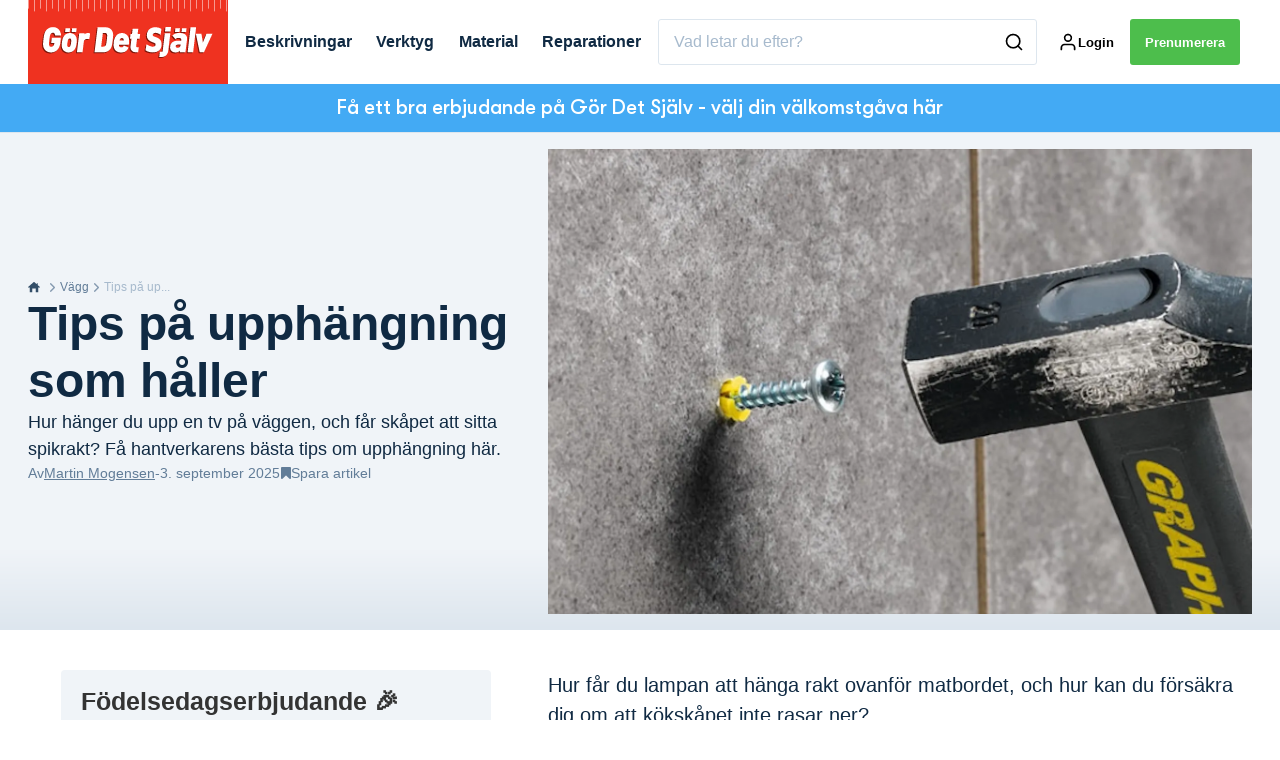

--- FILE ---
content_type: text/html; charset=utf-8
request_url: https://gds.se/vagg/24-tips-paa-upphangning-som-haaller
body_size: 67459
content:
<!doctype html>
<html data-n-head-ssr lang="sv" data-n-head="%7B%22lang%22:%7B%22ssr%22:%22sv%22%7D%7D">
  <head >
    <title>Tips på upphängning som håller | gds.se</title><meta data-n-head="ssr" charset="utf-8"><meta data-n-head="ssr" name="viewport" content="width=device-width, initial-scale=1"><meta data-n-head="ssr" name="mobile-web-app-capable" content="yes"><meta data-n-head="ssr" name="apple-mobile-web-app-capable" content="yes"><meta data-n-head="ssr" name="apple-mobile-web-app-status-bar-style" content="black"><meta data-n-head="ssr" name="HandheldFriendly" content="true"><meta data-n-head="ssr" http-equiv="Accept-CH" content="DPR, Width, Viewport-Width"><meta data-n-head="ssr" http-equiv="X-UA-Compatible" content="IE=edge,chrome=1"><meta data-n-head="ssr" name="format-detection" content="telephone=no,date=no,address=no,email=no,url=no"><meta data-n-head="ssr" name="bwlVersion" content="1.5.2"><meta data-n-head="ssr" property="fb:app_id" content="casper.trolle@bonnier.fi"><meta data-n-head="ssr" property="og:locale" content="sv_SE"><meta data-n-head="ssr" property="og:site_name" content="Gör Det Själv"><meta data-n-head="ssr" property="theme-color" content="#ed4b36"><meta data-n-head="ssr" name="description" content="Hur hänger du upp en tv på väggen, och får skåpet att sitta spikrakt? Få hantverkarens bästa tips om upphängning här. "><meta data-n-head="ssr" property="og:url" content="https://gds.se/vagg/24-tips-paa-upphangning-som-haaller"><meta data-n-head="ssr" property="og:title" content="Tips på upphängning som håller"><meta data-n-head="ssr" property="og:description" content="Hur hänger du upp en tv på väggen, och får skåpet att sitta spikrakt? Få hantverkarens bästa tips om upphängning här. "><meta data-n-head="ssr" property="og:type" content="article"><meta data-n-head="ssr" property="article:published_time" content="2025-09-03T14:00:51.000Z"><meta data-n-head="ssr" property="article:modified_time" content="2025-09-04T08:49:29.000Z"><meta data-n-head="ssr" property="article:section" content="Vägg"><meta data-n-head="ssr" property="og:article:author" content="Martin Mogensen"><meta data-n-head="ssr" property="og:image" content="https://images.bonnier.cloud/files/gds/production/20171024062817/24-tips-til-oph%C3%A6ng-der-holder.jpg?max-w=1200&amp;max-h=630&amp;fit=crop"><meta data-n-head="ssr" property="og:image:type" content="image/jpeg"><meta data-n-head="ssr" property="og:image:secure_url" content="https://images.bonnier.cloud/files/gds/production/20171024062817/24-tips-til-oph%C3%A6ng-der-holder.jpg?max-w=1200&amp;max-h=630&amp;fit=crop"><meta data-n-head="ssr" property="og:image:width" content="1200"><meta data-n-head="ssr" property="og:image:height" content="630"><meta data-n-head="ssr" name="twitter:card" content="summary_large_image"><meta data-n-head="ssr" name="twitter:description" content="Hur hänger du upp en tv på väggen, och får skåpet att sitta spikrakt? Få hantverkarens bästa tips om upphängning här. "><meta data-n-head="ssr" name="twitter:title" content="Tips på upphängning som håller"><meta data-n-head="ssr" name="twitter:image" content="https://images.bonnier.cloud/files/gds/production/20171024062817/24-tips-til-oph%C3%A6ng-der-holder.jpg"><meta data-n-head="ssr" name="twitter:image" content="https://images.bonnier.cloud/files/gds/production/20171024062817/24-tips-til-oph%C3%A6ng-der-holder.jpg"><meta data-n-head="ssr" name="cxense-site-id" content="1139717734034012219"><meta data-n-head="ssr" name="cXenseParse:bse-country" content="se"><meta data-n-head="ssr" name="cXenseParse:bse-brand" content="GDS"><meta data-n-head="ssr" name="cXenseParse:bse-language" content="sv"><meta data-n-head="ssr" name="cXenseParse:articleid" content="89793"><meta data-n-head="ssr" name="cXenseParse:bse-pagetype" content="article"><meta data-n-head="ssr" name="cXenseParse:pageclass" content="content"><meta data-n-head="ssr" name="cXenseParse:title" content="Tips på upphängning som håller"><meta data-n-head="ssr" name="cXenseParse:body-text" content="Hur får du lampan att hänga rakt ovanför matbordet, och hur kan du försäkra dig om att kökskåpet inte rasar ner? Vi har samlat några av våra allra bästa upphängningstips.  Det är lika viktigt att veta vad upphängningen ska fästas i, som att veta vad du ska hänga upp. Borra ett 5-6 mm hål ett par cm in i väggen, så kan borrdammet avslöja materialet. Gipsdamm är vitt och fint, lättbetong och betong grått och grovkornigt, tegel är oftast rött och färgar av sig. Försvinner borret in i väggen efter några få centimeters borrning, är det oftast en skivvägg av t.ex. gips eller spånskivor.  Det kan kännas som en omöjlig uppgift att hitta rätt i jungeln av pluggar. Men om du vet om underlaget t.ex. är gips, betong eller tegel, och du samtidigt vet vikten på det som ska hängas upp, har vi nu gjort det betydligt enklare att hitta rätt.**LÄS OCKSÅ:** [Pluggar - överblick på 5 minuter](https://gds.se/material/spik-och-skruv/pluggar-overblick-paa-5-minuter) Om din plugg ska kunna hålla vad den lovar, är det viktigt att du har rätt skruv. Vissa pluggar – särskilt de mer avancerade – kommer i set med en skruv som passar i dimension och modell. Andra pluggar fungerar t.ex. med vanliga spånskruvar. Var särskilt uppmärksam på att skruven ska vara tillräckligt lång. Som tumregel ska skruven sticka ut ungefär 5 mm genom pluggen, när den är monterad.  Ett borr är inte bara ett borr. Först och främst är det viktigt att skilja mellan borr för trä, borr för betong och borr för metall. Annars slutar det med ett för stort hål och ett trasigt borr.Ett träborr har en liten styrspets, medan skären är vinklade så att de skär utifrån och in mot mitten. Metallborret börjar däremot i mitten och är framställt av starkt HSS-stål (High Speed Steel). Betongborret kräver ännu mer styrka och är därför utrustat med en liten platta av hårdmetall ytterst på borrets spets. Du kan även köpa universalborr som klarar lite av varje - dock sällan lika bra som ett specialborr.**Borra rakt**Se till att hålla borrmaskinen rakt, annars blir hålet, och därmed din infästning, skev. Sätt borret mot väggen, backa sedan bak och bedöm vinkeln innan du börjar borra.**Vinkla borret**Ska du hänga upp väldigt tunga föremål på väggen, som t.ex. ett handfat, kan du med fördel välja att vinkla borret något, så att det pekar lite nedåt. Ett handfat är tungt och kan komma att “hänga”. Genom att borra hålen för de långa gängstängerna vinklat lite nedåt in i väggen, pressas handfatet lite uppåt från början.**Rensa hålet för bättre fäste**Om det är borrdamm kvar i hålet du sätter pluggen i kan du inte räkna med att pluggen får ordentligt fäste. Dammsug, eller blås hålet fritt från damm, så sätter sig pluggen bättre.[Så här hänger du upp om du har borrat ett för stort hål för plugg.](https://gds.se/hus/fasad/murverk/for-stort-haal-for-plugg) ⚪️ = Ingen uppgift om bärkraft ⚫️ = Olämplig ***** = Dragbelastning/tvärbelastning. Dragbelastning är direkt drag ut från från pluggen. Tvärbelastning är t.ex. den lodräta påverkan från en tavla hängd på en vägg. Med den här formeln kan du räkna ut hur mycket belastningen ökar när tv:n dras ut från väggen.Q = vikt på tvA = avstånd från vägg till tv (större avstånd - mer kraft utåt)B = höjd på upphängningsplattan (ju högre och bredare desto bättre fördelas belastningen)N = belastning i kg &lt;br&gt;## Video 1: Så här använder du krysslasernI den här videon lär du dig allt om krysslaserns funktioner. Lasern markerar helt exakta lodräta och vågräta streck på väggar och tak och är perfekt att använda för en lång rad arbetsuppgifter, t ex sätta upp kakel, upphängning av tavlor, lampor och hyllor, sätta upp maskeringstejp mitt på en vägg och att markera samma höjd i olika rum. &lt;br&gt;## Video 2: Upphängning på rak linjeMed en krysslaser är det lätt att få det helt exakt &lt;br&gt;## Video 3: Snedsågade upphängningslisterEn idealisk lösning när du ska hänga upp tunga saker"><meta data-n-head="ssr" name="cXenseParse:description" content="Hur hänger du upp en tv på väggen, och får skåpet att sitta spikrakt? Få hantverkarens bästa tips om upphängning här. "><meta data-n-head="ssr" name="cXenseParse:image" content="https://images.bonnier.cloud/files/gds/production/20171024062817/24-tips-til-oph%C3%A6ng-der-holder.jpg"><meta data-n-head="ssr" name="cXenseParse:bse-danishsearchtitle" content="Tips til ophæng der holder"><meta data-n-head="ssr" name="cXenseParse:recs:recommendable" content="true"><meta data-n-head="ssr" name="cXenseParse:bse-metatag-changedate" content="2025-09-04T08:49:29.000Z"><meta data-n-head="ssr" name="cXenseParse:recs:publishtime" content="2025-09-03T14:00:51.000Z"><meta data-n-head="ssr" name="cXenseParse:time:bse-featuredtime" content="2025-09-03T14:00:51.000Z"><meta data-n-head="ssr" name="cXenseParse:bse-reading-time" content="13"><meta data-n-head="ssr" name="cXenseParse:bse-taxo-cat" content="Vägg"><meta data-n-head="ssr" name="cXenseParse:bse-taxo-cat-url" content="https://gds.se/vagg"><meta data-n-head="ssr" name="cXenseParse:bse-taxo-cat-top" content="Vägg"><meta data-n-head="ssr" name="cXenseParse:bse-taxo-editorial-type" content="Teori"><meta data-n-head="ssr" name="bcm-brand" content="GDS"><meta data-n-head="ssr" name="bcm-country" content="se"><meta data-n-head="ssr" name="bcm-type" content="site"><meta data-n-head="ssr" name="bcm-tablet-breakpoint" content="1025"><meta data-n-head="ssr" name="bcm-mobile-breakpoint" content="768"><meta data-n-head="ssr" name="bcm-title" content="Tips på upphängning som håller"><meta data-n-head="ssr" name="bcm-sub" content="Vägg"><meta data-n-head="ssr" name="bcm-categories" content="Vägg"><meta data-n-head="ssr" name="bcm-tags" content=""><meta data-n-head="ssr" name="robots" content="max-image-preview:large"><meta data-n-head="ssr" property="bad:device" name="bad:device" content="desktop"><meta data-n-head="ssr" property="bad:pageType" name="bad:pageType" content="article"><meta data-n-head="ssr" data-n-head="ssr" name="cXenseParse:bse-dominantimage-crop-tv" content="q=60&amp;fp-x=0.46&amp;fp-y=0.78&amp;fit=crop&amp;crop=focalpoint&amp;ar=13:9"><meta data-n-head="ssr" data-n-head="ssr" name="cXenseParse:bse-dominantimage-crop-square" content="q=60&amp;fp-x=0.46&amp;fp-y=0.78&amp;fit=crop&amp;crop=focalpoint&amp;ar=1:1"><meta data-n-head="ssr" data-n-head="ssr" name="cXenseParse:bse-dominantimage-crop-wide169" content="q=60&amp;fp-x=0.46&amp;fp-y=0.78&amp;fit=crop&amp;crop=focalpoint&amp;ar=16:9"><meta data-n-head="ssr" data-n-head="ssr" name="cXenseParse:bse-dominantimage-crop-tv" content="q=60&amp;fp-x=0.46&amp;fp-y=0.78&amp;fit=crop&amp;crop=focalpoint&amp;ar=13:9"><meta data-n-head="ssr" data-n-head="ssr" name="cXenseParse:bse-dominantimage-crop-square" content="q=60&amp;fp-x=0.46&amp;fp-y=0.78&amp;fit=crop&amp;crop=focalpoint&amp;ar=1:1"><meta data-n-head="ssr" data-n-head="ssr" name="cXenseParse:bse-dominantimage-crop-wide169" content="q=60&amp;fp-x=0.46&amp;fp-y=0.78&amp;fit=crop&amp;crop=focalpoint&amp;ar=16:9"><meta data-n-head="ssr" data-n-head="ssr" name="cXenseParse:bse-dominantimage-crop-tv" content="q=60&amp;fp-x=0.46&amp;fp-y=0.78&amp;fit=crop&amp;crop=focalpoint&amp;ar=13:9"><meta data-n-head="ssr" data-n-head="ssr" name="cXenseParse:bse-dominantimage-crop-square" content="q=60&amp;fp-x=0.46&amp;fp-y=0.78&amp;fit=crop&amp;crop=focalpoint&amp;ar=1:1"><meta data-n-head="ssr" data-n-head="ssr" name="cXenseParse:bse-dominantimage-crop-wide169" content="q=60&amp;fp-x=0.46&amp;fp-y=0.78&amp;fit=crop&amp;crop=focalpoint&amp;ar=16:9"><meta data-n-head="ssr" data-n-head="ssr" name="cXenseParse:bse-dominantimage-crop-tv" content="q=60&amp;fp-x=0.46&amp;fp-y=0.78&amp;fit=crop&amp;crop=focalpoint&amp;ar=13:9"><meta data-n-head="ssr" data-n-head="ssr" name="cXenseParse:bse-dominantimage-crop-square" content="q=60&amp;fp-x=0.46&amp;fp-y=0.78&amp;fit=crop&amp;crop=focalpoint&amp;ar=1:1"><meta data-n-head="ssr" data-n-head="ssr" name="cXenseParse:bse-dominantimage-crop-wide169" content="q=60&amp;fp-x=0.46&amp;fp-y=0.78&amp;fit=crop&amp;crop=focalpoint&amp;ar=16:9"><meta data-n-head="ssr" data-n-head="ssr" name="cXenseParse:bse-dominantimage-crop-tv" content="q=60&amp;fp-x=0.46&amp;fp-y=0.78&amp;fit=crop&amp;crop=focalpoint&amp;ar=13:9"><meta data-n-head="ssr" data-n-head="ssr" name="cXenseParse:bse-dominantimage-crop-square" content="q=60&amp;fp-x=0.46&amp;fp-y=0.78&amp;fit=crop&amp;crop=focalpoint&amp;ar=1:1"><meta data-n-head="ssr" data-n-head="ssr" name="cXenseParse:bse-dominantimage-crop-wide169" content="q=60&amp;fp-x=0.46&amp;fp-y=0.78&amp;fit=crop&amp;crop=focalpoint&amp;ar=16:9"><meta data-n-head="ssr" data-n-head="ssr" name="cXenseParse:bse-dominantimage-crop-tv" content="q=60&amp;fp-x=0.46&amp;fp-y=0.78&amp;fit=crop&amp;crop=focalpoint&amp;ar=13:9"><meta data-n-head="ssr" data-n-head="ssr" name="cXenseParse:bse-dominantimage-crop-square" content="q=60&amp;fp-x=0.46&amp;fp-y=0.78&amp;fit=crop&amp;crop=focalpoint&amp;ar=1:1"><meta data-n-head="ssr" data-n-head="ssr" name="cXenseParse:bse-dominantimage-crop-wide169" content="q=60&amp;fp-x=0.46&amp;fp-y=0.78&amp;fit=crop&amp;crop=focalpoint&amp;ar=16:9"><meta data-n-head="ssr" data-n-head="ssr" name="cXenseParse:bse-dominantimage-crop-tv" content="q=60&amp;fp-x=0.46&amp;fp-y=0.78&amp;fit=crop&amp;crop=focalpoint&amp;ar=13:9"><meta data-n-head="ssr" data-n-head="ssr" name="cXenseParse:bse-dominantimage-crop-square" content="q=60&amp;fp-x=0.46&amp;fp-y=0.78&amp;fit=crop&amp;crop=focalpoint&amp;ar=1:1"><meta data-n-head="ssr" data-n-head="ssr" name="cXenseParse:bse-dominantimage-crop-wide169" content="q=60&amp;fp-x=0.46&amp;fp-y=0.78&amp;fit=crop&amp;crop=focalpoint&amp;ar=16:9"><meta data-n-head="ssr" data-n-head="ssr" name="cXenseParse:bse-dominantimage-crop-tv" content="q=60&amp;fp-x=0.46&amp;fp-y=0.78&amp;fit=crop&amp;crop=focalpoint&amp;ar=13:9"><meta data-n-head="ssr" data-n-head="ssr" name="cXenseParse:bse-dominantimage-crop-square" content="q=60&amp;fp-x=0.46&amp;fp-y=0.78&amp;fit=crop&amp;crop=focalpoint&amp;ar=1:1"><meta data-n-head="ssr" data-n-head="ssr" name="cXenseParse:bse-dominantimage-crop-wide169" content="q=60&amp;fp-x=0.46&amp;fp-y=0.78&amp;fit=crop&amp;crop=focalpoint&amp;ar=16:9"><meta data-n-head="ssr" data-n-head="ssr" name="cXenseParse:bse-dominantimage-crop-tv" content="q=60&amp;fp-x=0.46&amp;fp-y=0.78&amp;fit=crop&amp;crop=focalpoint&amp;ar=13:9"><meta data-n-head="ssr" data-n-head="ssr" name="cXenseParse:bse-dominantimage-crop-square" content="q=60&amp;fp-x=0.46&amp;fp-y=0.78&amp;fit=crop&amp;crop=focalpoint&amp;ar=1:1"><meta data-n-head="ssr" data-n-head="ssr" name="cXenseParse:bse-dominantimage-crop-wide169" content="q=60&amp;fp-x=0.46&amp;fp-y=0.78&amp;fit=crop&amp;crop=focalpoint&amp;ar=16:9"><meta data-n-head="ssr" data-n-head="ssr" name="cXenseParse:bse-dominantimage-crop-tv" content="q=60&amp;fp-x=0.46&amp;fp-y=0.78&amp;fit=crop&amp;crop=focalpoint&amp;ar=13:9"><meta data-n-head="ssr" data-n-head="ssr" name="cXenseParse:bse-dominantimage-crop-square" content="q=60&amp;fp-x=0.46&amp;fp-y=0.78&amp;fit=crop&amp;crop=focalpoint&amp;ar=1:1"><meta data-n-head="ssr" data-n-head="ssr" name="cXenseParse:bse-dominantimage-crop-wide169" content="q=60&amp;fp-x=0.46&amp;fp-y=0.78&amp;fit=crop&amp;crop=focalpoint&amp;ar=16:9"><meta data-n-head="ssr" data-n-head="ssr" name="cXenseParse:bse-dominantimage-crop-tv" content="q=60&amp;fp-x=0.46&amp;fp-y=0.78&amp;fit=crop&amp;crop=focalpoint&amp;ar=13:9"><meta data-n-head="ssr" data-n-head="ssr" name="cXenseParse:bse-dominantimage-crop-square" content="q=60&amp;fp-x=0.46&amp;fp-y=0.78&amp;fit=crop&amp;crop=focalpoint&amp;ar=1:1"><meta data-n-head="ssr" data-n-head="ssr" name="cXenseParse:bse-dominantimage-crop-wide169" content="q=60&amp;fp-x=0.46&amp;fp-y=0.78&amp;fit=crop&amp;crop=focalpoint&amp;ar=16:9"><meta data-n-head="ssr" data-n-head="ssr" name="cXenseParse:bse-dominantimage-crop-tv" content="q=60&amp;fp-x=0.46&amp;fp-y=0.78&amp;fit=crop&amp;crop=focalpoint&amp;ar=13:9"><meta data-n-head="ssr" data-n-head="ssr" name="cXenseParse:bse-dominantimage-crop-square" content="q=60&amp;fp-x=0.46&amp;fp-y=0.78&amp;fit=crop&amp;crop=focalpoint&amp;ar=1:1"><meta data-n-head="ssr" data-n-head="ssr" name="cXenseParse:bse-dominantimage-crop-wide169" content="q=60&amp;fp-x=0.46&amp;fp-y=0.78&amp;fit=crop&amp;crop=focalpoint&amp;ar=16:9"><meta data-n-head="ssr" data-n-head="ssr" name="cXenseParse:bse-dominantimage-crop-tv" content="q=60&amp;fp-x=0.46&amp;fp-y=0.78&amp;fit=crop&amp;crop=focalpoint&amp;ar=13:9"><meta data-n-head="ssr" data-n-head="ssr" name="cXenseParse:bse-dominantimage-crop-square" content="q=60&amp;fp-x=0.46&amp;fp-y=0.78&amp;fit=crop&amp;crop=focalpoint&amp;ar=1:1"><meta data-n-head="ssr" data-n-head="ssr" name="cXenseParse:bse-dominantimage-crop-wide169" content="q=60&amp;fp-x=0.46&amp;fp-y=0.78&amp;fit=crop&amp;crop=focalpoint&amp;ar=16:9"><meta data-n-head="ssr" data-n-head="ssr" name="cXenseParse:bse-dominantimage-crop-tv" content="q=60&amp;fp-x=0.46&amp;fp-y=0.78&amp;fit=crop&amp;crop=focalpoint&amp;ar=13:9"><meta data-n-head="ssr" data-n-head="ssr" name="cXenseParse:bse-dominantimage-crop-square" content="q=60&amp;fp-x=0.46&amp;fp-y=0.78&amp;fit=crop&amp;crop=focalpoint&amp;ar=1:1"><meta data-n-head="ssr" data-n-head="ssr" name="cXenseParse:bse-dominantimage-crop-wide169" content="q=60&amp;fp-x=0.46&amp;fp-y=0.78&amp;fit=crop&amp;crop=focalpoint&amp;ar=16:9"><meta data-n-head="ssr" data-n-head="ssr" name="cXenseParse:bse-dominantimage-crop-tv" content="q=60&amp;fp-x=0.46&amp;fp-y=0.78&amp;fit=crop&amp;crop=focalpoint&amp;ar=13:9"><meta data-n-head="ssr" data-n-head="ssr" name="cXenseParse:bse-dominantimage-crop-square" content="q=60&amp;fp-x=0.46&amp;fp-y=0.78&amp;fit=crop&amp;crop=focalpoint&amp;ar=1:1"><meta data-n-head="ssr" data-n-head="ssr" name="cXenseParse:bse-dominantimage-crop-wide169" content="q=60&amp;fp-x=0.46&amp;fp-y=0.78&amp;fit=crop&amp;crop=focalpoint&amp;ar=16:9"><meta data-n-head="ssr" data-n-head="ssr" name="cXenseParse:bse-dominantimage-crop-tv" content="q=60&amp;fp-x=0.46&amp;fp-y=0.78&amp;fit=crop&amp;crop=focalpoint&amp;ar=13:9"><meta data-n-head="ssr" data-n-head="ssr" name="cXenseParse:bse-dominantimage-crop-square" content="q=60&amp;fp-x=0.46&amp;fp-y=0.78&amp;fit=crop&amp;crop=focalpoint&amp;ar=1:1"><meta data-n-head="ssr" data-n-head="ssr" name="cXenseParse:bse-dominantimage-crop-wide169" content="q=60&amp;fp-x=0.46&amp;fp-y=0.78&amp;fit=crop&amp;crop=focalpoint&amp;ar=16:9"><meta data-n-head="ssr" data-n-head="ssr" name="cXenseParse:bse-dominantimage-crop-tv" content="q=60&amp;fp-x=0.46&amp;fp-y=0.78&amp;fit=crop&amp;crop=focalpoint&amp;ar=13:9"><meta data-n-head="ssr" data-n-head="ssr" name="cXenseParse:bse-dominantimage-crop-square" content="q=60&amp;fp-x=0.46&amp;fp-y=0.78&amp;fit=crop&amp;crop=focalpoint&amp;ar=1:1"><meta data-n-head="ssr" data-n-head="ssr" name="cXenseParse:bse-dominantimage-crop-wide169" content="q=60&amp;fp-x=0.46&amp;fp-y=0.78&amp;fit=crop&amp;crop=focalpoint&amp;ar=16:9"><meta data-n-head="ssr" data-n-head="ssr" name="cXenseParse:bse-dominantimage-crop-tv" content="q=60&amp;fp-x=0.46&amp;fp-y=0.78&amp;fit=crop&amp;crop=focalpoint&amp;ar=13:9"><meta data-n-head="ssr" data-n-head="ssr" name="cXenseParse:bse-dominantimage-crop-square" content="q=60&amp;fp-x=0.46&amp;fp-y=0.78&amp;fit=crop&amp;crop=focalpoint&amp;ar=1:1"><meta data-n-head="ssr" data-n-head="ssr" name="cXenseParse:bse-dominantimage-crop-wide169" content="q=60&amp;fp-x=0.46&amp;fp-y=0.78&amp;fit=crop&amp;crop=focalpoint&amp;ar=16:9"><link data-n-head="ssr" rel="icon" type="image/x-icon" href="/favicon.ico"><link data-n-head="ssr" rel="preconnect" href="https://dev.visualwebsiteoptimizer.com"><link data-n-head="ssr" rel="canonical" href="https://gds.se/vagg/24-tips-paa-upphangning-som-haaller"><link data-n-head="ssr" rel="alternate" type="application/rss+xml" title="Gör Det Själv RSS feed" href="https://gds.se/feed/rss"><link data-n-head="ssr" rel="alternate" hreflang="da-DK" href="https://goerdetselv.dk/vaegge/24-tips-til-ophaeng-der-holder"><link data-n-head="ssr" rel="alternate" hreflang="nb-NO" href="https://gjoerdetselv.com/vegg/24-tips-til-oppheng-som-holder"><link data-n-head="ssr" rel="alternate" hreflang="sv-SE" href="https://gds.se/vagg/24-tips-paa-upphangning-som-haaller"><link data-n-head="ssr" rel="alternate" hreflang="fi-FI" href="https://teeitse.com/seinat/kiinnitys-joka-kestaa"><link data-n-head="ssr" rel="preload" as="image" href="https://images-bonnier.imgix.net/files/gds/production/20171024062817/24-tips-til-oph%C3%A6ng-der-holder.jpg?auto=compress,format&amp;w=1500&amp;fp-x=0.5&amp;fp-y=0.5 1500w" srcset="https://images-bonnier.imgix.net/files/gds/production/20171024062817/24-tips-til-oph%C3%A6ng-der-holder.jpg?auto=compress,format&amp;w=1500&amp;fp-x=0.5&amp;fp-y=0.5 1500w, https://images-bonnier.imgix.net/files/gds/production/20171024062817/24-tips-til-oph%C3%A6ng-der-holder.jpg?auto=compress,format&amp;w=1024&amp;fp-x=0.5&amp;fp-y=0.5 1024w, https://images-bonnier.imgix.net/files/gds/production/20171024062817/24-tips-til-oph%C3%A6ng-der-holder.jpg?auto=compress,format&amp;w=600&amp;fp-x=0.5&amp;fp-y=0.5 600w, https://images-bonnier.imgix.net/files/gds/production/20171024062817/24-tips-til-oph%C3%A6ng-der-holder.jpg?auto=compress,format&amp;w=500&amp;fp-x=0.5&amp;fp-y=0.5 500w, https://images-bonnier.imgix.net/files/gds/production/20171024062817/24-tips-til-oph%C3%A6ng-der-holder.jpg?auto=compress,format&amp;w=400&amp;fp-x=0.5&amp;fp-y=0.5 400w, https://images-bonnier.imgix.net/files/gds/production/20171024062817/24-tips-til-oph%C3%A6ng-der-holder.jpg?auto=compress,format&amp;w=350&amp;fp-x=0.5&amp;fp-y=0.5 350w, https://images-bonnier.imgix.net/files/gds/production/20171024062817/24-tips-til-oph%C3%A6ng-der-holder.jpg?auto=compress,format&amp;w=300&amp;fp-x=0.5&amp;fp-y=0.5 300w, https://images-bonnier.imgix.net/files/gds/production/20171024062817/24-tips-til-oph%C3%A6ng-der-holder.jpg?auto=compress,format&amp;w=275&amp;fp-x=0.5&amp;fp-y=0.5 275w, https://images-bonnier.imgix.net/files/gds/production/20171024062817/24-tips-til-oph%C3%A6ng-der-holder.jpg?auto=compress,format&amp;w=250&amp;fp-x=0.5&amp;fp-y=0.5 250w, https://images-bonnier.imgix.net/files/gds/production/20171024062817/24-tips-til-oph%C3%A6ng-der-holder.jpg?auto=compress,format&amp;w=225&amp;fp-x=0.5&amp;fp-y=0.5 225w, https://images-bonnier.imgix.net/files/gds/production/20171024062817/24-tips-til-oph%C3%A6ng-der-holder.jpg?auto=compress,format&amp;w=200&amp;fp-x=0.5&amp;fp-y=0.5 200w, https://images-bonnier.imgix.net/files/gds/production/20171024062817/24-tips-til-oph%C3%A6ng-der-holder.jpg?auto=compress,format&amp;w=185&amp;fp-x=0.5&amp;fp-y=0.5 185w"><script data-n-head="ssr" type="text/javascript" id="vwoCode">  window._vwo_code || (function() {
            var account_id = 713144,
                version = 2.1,
                settings_tolerance = 2000,
                hide_element = 'body',
                hide_element_style = 'opacity:0 !important;filter:alpha(opacity=0) !important;background:none !important;transition:none !important;',
                f = false, w = window, d = document, v = d.querySelector('#vwoCode'),
                cK = '_vwo_' + account_id + '_settings', cc = {};
            try {
              var c = JSON.parse(localStorage.getItem('_vwo_' + account_id + '_config'));
              cc = c && typeof c === 'object' ? c : {};
            } catch (e) {}
            var stT = cc.stT === 'session' ? w.sessionStorage : w.localStorage;
            code = {
              use_existing_jquery: function() { return typeof use_existing_jquery !== 'undefined' ? use_existing_jquery : undefined; },
              library_tolerance: function() { return typeof library_tolerance !== 'undefined' ? library_tolerance : undefined; },
              settings_tolerance: function() { return cc.sT || settings_tolerance; },
              hide_element_style: function() { return '{' + (cc.hES || hide_element_style) + '}'; },
              hide_element: function() {
                if (performance.getEntriesByName('first-contentful-paint')[0]) { return ''; }
                return typeof cc.hE === 'string' ? cc.hE : hide_element;
              },
              getVersion: function() { return version; },
              finish: function(e) {
                if (!f) {
                  f = true;
                  var t = d.getElementById('_vis_opt_path_hides');
                  if (t) t.parentNode.removeChild(t);
                  if (e) (new Image).src = 'https://dev.visualwebsiteoptimizer.com/ee.gif?a=' + account_id + e;
                }
              },
              finished: function() { return f; },
              addScript: function(e) {
                var t = d.createElement('script');
                t.type = 'text/javascript';
                if (e.src) { t.src = e.src; } else { t.text = e.text; }
                d.getElementsByTagName('head')[0].appendChild(t);
              },
              load: function(e, t) {
                var i = this.getSettings(), n = d.createElement('script'), r = this;
                t = t || {};
                if (i) {
                  n.textContent = i;
                  d.getElementsByTagName('head')[0].appendChild(n);
                  if (!w.VWO || VWO.caE) {
                    stT.removeItem(cK);
                    r.load(e);
                  }
                } else {
                  var o = new XMLHttpRequest();
                  o.open('GET', e, true);
                  o.withCredentials = !t.dSC;
                  o.responseType = t.responseType || 'text';
                  o.onload = function() {
                    if (t.onloadCb) { return t.onloadCb(o, e); }
                    if (o.status === 200) { _vwo_code.addScript({ text: o.responseText }); }
                    else { _vwo_code.finish('&e=loading_failure:' + e); }
                  };
                  o.onerror = function() {
                    if (t.onerrorCb) { return t.onerrorCb(e); }
                    _vwo_code.finish('&e=loading_failure:' + e);
                  };
                  o.send();
                }
              },
              getSettings: function() {
                try {
                  var e = stT.getItem(cK);
                  if (!e) { return; }
                  e = JSON.parse(e);
                  if (Date.now() > e.e) {
                    stT.removeItem(cK);
                    return;
                  }
                  return e.s;
                } catch (e) { return; }
              },
              init: function() {
                if (d.URL.indexOf('__vwo_disable__') > -1) return;
                var e = this.settings_tolerance();
                w._vwo_settings_timer = setTimeout(function() {
                  _vwo_code.finish();
                  stT.removeItem(cK);
                }, e);
                var t;
                if (this.hide_element() !== 'body') {
                  t = d.createElement('style');
                  var i = this.hide_element(), n = i ? i + this.hide_element_style() : '', r = d.getElementsByTagName('head')[0];
                  t.setAttribute('id', '_vis_opt_path_hides');
                  v && t.setAttribute('nonce', v.nonce);
                  t.setAttribute('type', 'text/css');
                  if (t.styleSheet) t.styleSheet.cssText = n;
                  else t.appendChild(d.createTextNode(n));
                  r.appendChild(t);
                } else {
                  t = d.getElementsByTagName('head')[0];
                  var n = d.createElement('div');
                  n.style.cssText = 'z-index: 2147483647 !important;position: fixed !important;left: 0 !important;top: 0 !important;width: 100% !important;height: 100% !important;background: white !important;';
                  n.setAttribute('id', '_vis_opt_path_hides');
                  n.classList.add('_vis_hide_layer');
                  t.parentNode.insertBefore(n, t.nextSibling);
                }
                var o = 'https://dev.visualwebsiteoptimizer.com/j.php?a=' + account_id + '&u=' + encodeURIComponent(d.URL) + '&vn=' + version;
                if (w.location.search.indexOf('_vwo_xhr') !== -1) {
                  this.addScript({ src: o });
                } else {
                  this.load(o + '&x=true');
                }
              }
            };
            w._vwo_code = code;
            code.init();
          })();
      
          window.VWO = window.VWO || [];
          window.VWO.push(['onVariationApplied', function(data) {
            var expId = data[1];
            var variationId = data[2];
            if (typeof(_vwo_exp[expId].comb_n[variationId]) !== 'undefined' && ['VISUAL_AB', 'VISUAL', 'SPLIT_URL', 'SURVEY'].indexOf(_vwo_exp[expId].type) > -1) {
              var x = [_vwo_exp[expId].comb_n[variationId]];
              window._mfq = window._mfq || [];
              window._mfq.push(["tag", "Variant: " + x]);
            }
          }]);  </script><script data-n-head="ssr" data-hid="gtm-script">if(!window._gtm_init){window._gtm_init=1;(function(w,n,d,m,e,p){w[d]=(w[d]==1||n[d]=='yes'||n[d]==1||n[m]==1||(w[e]&&w[e][p]&&w[e][p]()))?1:0})(window,navigator,'doNotTrack','msDoNotTrack','external','msTrackingProtectionEnabled');(function(w,d,s,l,x,y){w[x]={};w._gtm_inject=function(i){if(w.doNotTrack||w[x][i])return;w[x][i]=1;w[l]=w[l]||[];w[l].push({'gtm.start':new Date().getTime(),event:'gtm.js'});var f=d.getElementsByTagName(s)[0],j=d.createElement(s);j.async=true;j.src='https://www.googletagmanager.com/gtm.js?id='+i;f.parentNode.insertBefore(j,f);}})(window,document,'script','dataLayer','_gtm_ids','_gtm_inject')}</script><script data-n-head="ssr" data-hid="CookieConsent" id="CookieConsent" type="text/javascript" charset="utf-8">window.gdprAppliesGlobally=true;(function(){function r(e){if(!window.frames[e]){if(document.body&&document.body.firstChild){var t=document.body;var n=document.createElement("iframe");n.style.display="none";n.name=e;n.title=e;t.insertBefore(n,t.firstChild)}else{setTimeout(function(){r(e)},5)}}}function e(n,i,o,c,s){function e(e,t,n,r){if(typeof n!=="function"){return}if(!window[i]){window[i]=[]}var a=false;if(s){a=s(e,r,n)}if(!a){window[i].push({command:e,version:t,callback:n,parameter:r})}}e.stub=true;e.stubVersion=2;function t(r){if(!window[n]||window[n].stub!==true){return}if(!r.data){return}var a=typeof r.data==="string";var e;try{e=a?JSON.parse(r.data):r.data}catch(t){return}if(e[o]){var i=e[o];window[n](i.command,i.version,function(e,t){var n={};n[c]={returnValue:e,success:t,callId:i.callId};r.source.postMessage(a?JSON.stringify(n):n,"*")},i.parameter)}}if(typeof window[n]!=="function"){window[n]=e;if(window.addEventListener){window.addEventListener("message",t,false)}else{window.attachEvent("onmessage",t)}}}e("__tcfapi","__tcfapiBuffer","__tcfapiCall","__tcfapiReturn");r("__tcfapiLocator");(function(e,t){var n=document.createElement("link");n.rel="preload";n.as="script";var r=document.createElement("script");r.id="spcloader";r.type="text/javascript";r["async"]=true;r.charset="utf-8";var a="https://sdk.privacy-center.org/"+e+"/loader.js?target_type=notice&target="+t;n.href=a;r.src=a;var i=document.getElementsByTagName("script")[0];i.parentNode.insertBefore(n,i);i.parentNode.insertBefore(r,i)})("fb809c51-e9cd-4e35-a92d-e44bb858841e","KKyQQjbc")})();</script><script data-n-head="ssr" data-hid="DidomiConfig" innterHTML="window.didomiConfig = {
        user: {
          bots: {
            consentRequired: false,
            types: ['crawlers', 'performance'],
            extraUserAgents: [],
          }
        }
      }" type="text/javascript" charset="utf-8"></script><script data-n-head="ssr" data-hid="gpt-script-id" src="https://securepubads.g.doubleclick.net/tag/js/gpt.js" data-vendor="google"></script><script data-n-head="ssr" data-hid="rubicon-script-id" src="https://micro.rubiconproject.com/prebid/dynamic/12954.js?site=BP_SE" id="rubicon-script-id" data-vendor="iab:52"></script><script data-n-head="ssr" data-hid="cxense" src="https://cdn.cxense.com/cx.cce.js" defer ssr="false"></script><script data-n-head="ssr" data-hid="common-bonnier-datalayer-cloud-script" src="https://europe-west1-bonnier-big-data.cloudfunctions.net/commonBonnierDataLayer" async></script><script data-n-head="ssr" data-hid="cxense-init" type="text/javascript" charset="utf-8">
            window.cX = window.cX || {}
            window.cX.callQueue = window.cX.callQueue || []
            window.cX.callQueue.push(['setSiteId', '1139717734034012219'])
            window.cX.callQueue.push(['sendPageViewEvent'])
          </script><script data-n-head="ssr" data-hid="piano-script" type="text/javascript" charset="utf-8" ssr="false">
          tp = window.tp || [];
          tp.push(["setAid", 'Xv3TrgxRpu']);
          tp.push(["setSandbox", false]);
          tp.push(["setCxenseSiteId", '1139717734034012219']);

          (function(src) {
              var a = document.createElement("script");
              a.type = "text/javascript";
              a.async = true;
              a.src = src;
              var b = document.getElementsByTagName("script")[0];
              b.parentNode.insertBefore(a, b)
          })("https://cdn.tinypass.com/api/tinypass.min.js");
      </script><script data-n-head="ssr" type="application/ld+json">[{"@context":"https://schema.org","@type":"Article","@id":"https://gds.se/vagg/24-tips-paa-upphangning-som-haaller#article","inLanguage":"sv-SE","url":"https://gds.se/vagg/24-tips-paa-upphangning-som-haaller","mainEntityOfPage":"https://gds.se/vagg/24-tips-paa-upphangning-som-haaller","name":"Tips på upphängning som håller","image":"https://images.bonnier.cloud/files/gds/production/20171024062817/24-tips-til-oph%C3%A6ng-der-holder.jpg","description":"Hur hänger du upp en tv på väggen, och får skåpet att sitta spikrakt? Få hantverkarens bästa tips om upphängning här. ","headline":"Tips på upphängning som håller","datePublished":"2025-09-03T14:00:51.000Z","dateModified":"2025-09-04T08:49:29.000Z","publisher":[{"@type":"Organization","url":"https://gds.se","name":"Gör Det Själv","description":"Sveriges enda gör det själv-magasin. Vi erbjuder över 1000 steg för steg-vägledningar utförda av fackfolk, som garanterar dig ett bra resultat.","logo":[{"@type":"ImageObject","url":"gds.se/logo.png"}]}],"author":[{"@type":"Person","@id":"https://gds.se/author/martin-mogensen#Person","name":"Martin Mogensen","url":"https://gds.se/author/martin-mogensen","jobTitle":"Testredaktör","description":"Martin har varit anställd på Gör Det Själv sedan 2017. Innan han utbildade sig till journalist, arbetade han som elektriker i cirka 10 år – främst på större nybyggen, där verktygen varje dag pressades till sitt yttersta.\nVarje år har testredaktören mer än 200 olika verktyg på sitt bord, så vi kan lätt säga att Martin med säkerhet har haft fler verktyg i händerna än de flesta andra.\nUtbildad på: Danmarks Medie- og Journalisthøjskole, DMJX i 2014.","image":[{"@type":"ImageObject","@id":"[object Object]/#author-image","url":"https://images.bonnier.cloud/files/gds/production/20230303133346/GDS2303-01-scaled-e1677846860115.jpg","caption":null}]}],"potentialAction":[{"@type":"ReadAction","target":["https://gds.se"]},{"@type":"SearchAction","target":[{"@type":"EntryPoint","urlTemplate":"https://gds.se/search?s={search_term_string}"}],"query-input":[{"@type":"PropertyValueSpecification","valueRequired":"https://schema.org/True","valueName":"search_term_string"}]}]},{"@context":"https://schema.org","@type":"ItemList","itemListElement":[]},{"@context":"https://schema.org","@type":"ItemList","itemListElement":[]},{"@context":"https://schema.org","@type":"BreadcrumbList","itemListElement":[{"@context":"https://schema.org","@type":"ListItem","position":0,"name":"vagg","item":"https://gds.se/vagg"},{"@context":"https://schema.org","@type":"ListItem","position":1,"name":"24 tips paa upphangning som haaller","item":null}]},{"@context":"https://schema.org","@type":"Article","@id":"https://gds.se/vagg/24-tips-paa-upphangning-som-haaller#article","inLanguage":"sv-SE","isAccessibleForFree":false,"hasPart":[]}]</script><link rel="preload" href="/_nuxt/acae19b.js" as="script"><link rel="preload" href="/_nuxt/688534e.js" as="script"><link rel="preload" href="/_nuxt/css/2d01f6a.css" as="style"><link rel="preload" href="/_nuxt/4bf0f0a.js" as="script"><link rel="preload" href="/_nuxt/css/b0815cb.css" as="style"><link rel="preload" href="/_nuxt/094cfbe.js" as="script"><link rel="preload" href="/_nuxt/39838c3.js" as="script"><link rel="preload" href="/_nuxt/css/6587ab0.css" as="style"><link rel="preload" href="/_nuxt/d5a76bb.js" as="script"><link rel="preload" href="/_nuxt/css/9b7a208.css" as="style"><link rel="preload" href="/_nuxt/0e9772d.js" as="script"><link rel="preload" href="/_nuxt/d205865.js" as="script"><link rel="preload" href="/_nuxt/css/8d068eb.css" as="style"><link rel="preload" href="/_nuxt/aabe30b.js" as="script"><link rel="preload" href="/_nuxt/css/e86d5b9.css" as="style"><link rel="preload" href="/_nuxt/dcd5f3b.js" as="script"><link rel="preload" href="/_nuxt/css/9c1bd75.css" as="style"><link rel="preload" href="/_nuxt/53fcdfa.js" as="script"><link rel="preload" href="/_nuxt/css/fd249dc.css" as="style"><link rel="preload" href="/_nuxt/d24b8b7.js" as="script"><link rel="preload" href="/_nuxt/css/7477ac9.css" as="style"><link rel="preload" href="/_nuxt/d9eadb6.js" as="script"><link rel="preload" href="/_nuxt/css/27c34a7.css" as="style"><link rel="preload" href="/_nuxt/156a438.js" as="script"><link rel="preload" href="/_nuxt/css/f7c11d5.css" as="style"><link rel="preload" href="/_nuxt/b2388ac.js" as="script"><link rel="stylesheet" href="/_nuxt/css/2d01f6a.css"><link rel="stylesheet" href="/_nuxt/css/b0815cb.css"><link rel="stylesheet" href="/_nuxt/css/6587ab0.css"><link rel="stylesheet" href="/_nuxt/css/9b7a208.css"><link rel="stylesheet" href="/_nuxt/css/8d068eb.css"><link rel="stylesheet" href="/_nuxt/css/e86d5b9.css"><link rel="stylesheet" href="/_nuxt/css/9c1bd75.css"><link rel="stylesheet" href="/_nuxt/css/fd249dc.css"><link rel="stylesheet" href="/_nuxt/css/7477ac9.css"><link rel="stylesheet" href="/_nuxt/css/27c34a7.css"><link rel="stylesheet" href="/_nuxt/css/f7c11d5.css">
  </head>
  <body class="no-js" data-n-head="%7B%22class%22:%7B%22ssr%22:%22no-js%22%7D%7D">
    <noscript data-n-head="ssr" data-hid="gtm-noscript" data-pbody="true"><iframe src="https://www.googletagmanager.com/ns.html?id=GTM-5HQ6KLM&" height="0" width="0" style="display:none;visibility:hidden" title="gtm"></iframe></noscript><div data-server-rendered="true" id="__nuxt"><!----><div id="__layout"><main data-fetch-key="data-v-52bc752c:0" style="position:relative;" data-v-52bc752c><div id="mkt-placement-5" data-v-afb14004 data-v-52bc752c></div> <div id="mkt-placement-4" data-v-afb14004 data-v-52bc752c></div> <div id="mkt-placement-11" data-v-afb14004 data-v-52bc752c></div> <div data-v-52bc752c><div class="vue-portal-target" data-v-52bc752c></div></div> <header class="header grid" data-v-88487374 data-v-52bc752c><div class="header__row grid__item--content-wide" data-v-88487374><a href="/" title="Hem" class="header__logo nuxt-link-active" data-v-3817705c data-v-88487374><svg viewBox="0 0 190 80" data-v-3817705c><use xlink:href="/_nuxt/img/sprite.b1bbd6b.svg#logo__se"></use></svg></a> <nav class="header__menu" data-v-88487374><ul class="menu" data-v-88487374><li class="menu__item" data-v-88487374><a href="/vagg/24-tips-paa-upphangning-som-haaller#" class="menu__link" data-v-88487374>
            Beskrivningar
          </a> <ul class="submenu" style="display:none;" data-v-88487374><li class="submenu__item" data-v-88487374><a href="/om-gor-det-sjalv/hitta-alla-beskrivningar-pa-gor-det-sjalv" class="submenu__link" data-v-88487374>
                Hitta alla beskrivningar
              </a></li><li class="submenu__item" data-v-88487374><a href="/altan" class="submenu__link" data-v-88487374>
                Altan
              </a></li><li class="submenu__item" data-v-88487374><a href="/badrum" class="submenu__link" data-v-88487374>
                Badrum
              </a></li><li class="submenu__item" data-v-88487374><a href="/byggnader/forrad" class="submenu__link" data-v-88487374>
                Förråd
              </a></li><li class="submenu__item" data-v-88487374><a href="/tradgarden/odlingslada" class="submenu__link" data-v-88487374>
                Odlingslåda
              </a></li><li class="submenu__item" data-v-88487374><a href="/kok" class="submenu__link" data-v-88487374>
                Kök
              </a></li><li class="submenu__item" data-v-88487374><a href="/tradgarden/pergola" class="submenu__link" data-v-88487374>
                Pergola
              </a></li><li class="submenu__item" data-v-88487374><a href="/ritprogram" class="submenu__link" data-v-88487374>
                Ritprogram
              </a></li><li class="submenu__item" data-v-88487374><a href="/tradgarden/utekok" class="submenu__link" data-v-88487374>
                Utekök
              </a></li><li class="submenu__item" data-v-88487374><a href="/byggnader/vaxthus-och-orangeri" class="submenu__link" data-v-88487374>
                Växthus och orangeri
              </a></li></ul></li><li class="menu__item" data-v-88487374><a href="/verktyg" class="menu__link" data-v-88487374>
            Verktyg
          </a> <ul class="submenu" style="display:none;" data-v-88487374><li class="submenu__item" data-v-88487374><a href="/oberoende-verktygstest" class="submenu__link" data-v-88487374>
                Verktygstest
              </a></li><li class="submenu__item" data-v-88487374><a href="/verktyg/borrskruvdragare" class="submenu__link" data-v-88487374>
                Borrmaskiner och borrskruvdragare
              </a></li><li class="submenu__item" data-v-88487374><a href="/verktyg/slipmaskiner" class="submenu__link" data-v-88487374>
                Slipmaskiner
              </a></li><li class="submenu__item" data-v-88487374><a href="/verktyg/elsag" class="submenu__link" data-v-88487374>
                Sågar
              </a></li><li class="submenu__item" data-v-88487374><a href="/verktyg/tradgardsmaskiner" class="submenu__link" data-v-88487374>
                Trädgårdsmaskiner
              </a></li><li class="submenu__item" data-v-88487374><a href="/om-gor-det-sjalv/hitta-alla-artiklar-om-verktyg-pa-gor-det-sjalv" class="submenu__link" data-v-88487374>
                Hitta alla artiklar om verktyg
              </a></li></ul></li><li class="menu__item" data-v-88487374><a href="/vagg/24-tips-paa-upphangning-som-haaller#" class="menu__link" data-v-88487374>
            Material
          </a> <ul class="submenu" style="display:none;" data-v-88487374><li class="submenu__item" data-v-88487374><a href="/materialguiden" class="submenu__link" data-v-88487374>
                Materialguiden
              </a></li><li class="submenu__item" data-v-88487374><a href="/materialguiden" class="submenu__link" data-v-88487374>
                Jämför 500 material
              </a></li><li class="submenu__item" data-v-88487374><a href="/material/traskivor" class="submenu__link" data-v-88487374>
                Byggskivor
              </a></li><li class="submenu__item" data-v-88487374><a href="/material/fogmassa" class="submenu__link" data-v-88487374>
                Fogmassa
              </a></li><li class="submenu__item" data-v-88487374><a href="/material/farg" class="submenu__link" data-v-88487374>
                Färg och lack
              </a></li><li class="submenu__item" data-v-88487374><a href="/material/gipsskivor" class="submenu__link" data-v-88487374>
                Gipsskivor
              </a></li><li class="submenu__item" data-v-88487374><a href="/material/sand-och-grus" class="submenu__link" data-v-88487374>
                Sand och grus
              </a></li><li class="submenu__item" data-v-88487374><a href="/altan/tradack/trall" class="submenu__link" data-v-88487374>
                Trall
              </a></li><li class="submenu__item" data-v-88487374><a href="/material/tra" class="submenu__link" data-v-88487374>
                Trä
              </a></li><li class="submenu__item" data-v-88487374><a href="/om-gor-det-sjalv/hitta-alla-artiklar-om-material-pa-gor-det-sjalv" class="submenu__link" data-v-88487374>
                Hitta alla artiklar om material
              </a></li></ul></li><li class="menu__item" data-v-88487374><a href="/vagg/24-tips-paa-upphangning-som-haaller#" class="menu__link" data-v-88487374>
            Reparationer
          </a> <ul class="submenu" style="display:none;" data-v-88487374><li class="submenu__item" data-v-88487374><a href="/husets-viktigaste-reparationer" class="submenu__link" data-v-88487374>
                Se mer än 300 reparationer
              </a></li></ul></li></ul></nav> <div class="header__search" data-v-88487374><div class="search" data-v-88487374><button class="btn btn--border-alt btn--sm btn--narrow search__toggle" data-v-88487374><svg viewBox="0 0 24 24" class="search__toggle__icon search__toggle__icon--close" data-v-88487374><use xlink:href="/_nuxt/img/sprite.b1bbd6b.svg#close"></use></svg> <svg viewBox="0 0 24 24" class="search__toggle__icon search__toggle__icon--search" data-v-88487374><use xlink:href="/_nuxt/img/sprite.b1bbd6b.svg#search"></use></svg> <span class="search__toggle--label" data-v-88487374>
            Sök
          </span></button> <div class="search__wrapper searchForm" data-v-88487374><form action="/search" method="get" class="search__form" data-v-88487374><input id="main-search-input" placeholder="Vad letar du efter?" name="s" type="search" value class="search__input hide-clear" data-v-88487374> <button type="submit" class="search__submit" data-v-88487374><svg viewBox="0 0 24 24" class="search__svg" data-v-88487374><use xlink:href="/_nuxt/img/sprite.b1bbd6b.svg#search"></use></svg></button></form></div></div></div> <div class="header__tools" data-v-88487374><div class="tools" data-v-88487374><button class="btn btn--border-alt btn--sm btn--narrow toggleLogin" style="display:none;" data-v-88487374><svg viewBox="0 0 21 21" class="search__svg" data-v-88487374><use xlink:href="/_nuxt/img/sprite.b1bbd6b.svg#user"></use></svg> <span class="tools__label tools__item--login-label" data-v-88487374></span></button> <a href="https://id.bonnierpublications.com/login" class="btn btn--border-alt btn--sm btn--narrow" style="display:;" data-v-88487374><svg viewBox="0 0 21 21" class="search__svg" data-v-88487374><use xlink:href="/_nuxt/img/sprite.b1bbd6b.svg#user"></use></svg> <span class="tools__label tools__item--login-label hidden-sm-down" data-v-88487374>
            Login</span></a> <button class="btn btn--sm btn--green btn--subscribe mkt-subscribe-trigger" style="display:;" data-v-88487374>
          Prenumerera
        </button> <div tabindex="-1" class="user-menu" data-v-88487374><div class="user-list" data-v-88487374><li class="user-list__item" data-v-88487374><a href="/min-sida" title="Min information" class="user-list__link" data-v-88487374><span data-v-88487374>Min information</span></a></li><li class="user-list__item" data-v-88487374><a href="/mina-sparade-artiklar" title="Mina sparade artiklar" class="user-list__link" data-v-88487374><span data-v-88487374>Mina sparade artiklar</span></a></li> <li class="user-list__item" data-v-88487374><button class="btn btn--primary btn--sm btn--block" data-v-88487374>
                Log ud
              </button></li></div></div></div></div></div> <div id="mkt-placement-2" class="top-ribbon grid__item--full" data-v-88487374></div></header> <div class="content-wrapper" data-v-52bc752c><div class="site-content" data-v-52bc752c><div data-fetch-key="0"><div data-fetch-key="data-v-8cf66260:0" class="article" data-v-8cf66260><DIV class="v-portal" style="display:none;" data-v-8cf66260></DIV> <article data-v-8cf66260><!----> <!----> <div class="grid article content" data-v-8cf66260><div chapters="[object Object],[object Object],[object Object],[object Object],[object Object],[object Object],[object Object],[object Object],[object Object],[object Object],[object Object]" class="grid__item--full grid content-header--box" data-v-8cf66260><div class="grid__item--full grid content-header"><div data-fetch-key="1" class="grid__item--content-wide inner-grid"><div class="content-header__wrapper grid__item--full md-grid__item-5col"><div class="article-header__content"><div class="content-header__content"><div class="breadcrumbs content-header--breadcrumb" data-v-fca49f64><a href="/" class="breadcrumbs__home" data-v-fca49f64><svg viewBox="0 0 13 13" class="breadcrumbs__home" data-v-fca49f64><use xlink:href="/_nuxt/img/sprite.b1bbd6b.svg#gds_home"></use></svg></a> <div class="breadcrumbs__item" data-v-fca49f64><svg viewBox="0 0 24 24" class="breadcrumbs__arrow" data-v-fca49f64><use xlink:href="/_nuxt/img/sprite.b1bbd6b.svg#chevron-right"></use></svg> <a href="/vagg" class="breadcrumbs__link nuxt-link-active" data-v-fca49f64>Vägg
    </a></div><div class="breadcrumbs__item" data-v-fca49f64><svg viewBox="0 0 24 24" class="breadcrumbs__arrow" data-v-fca49f64><use xlink:href="/_nuxt/img/sprite.b1bbd6b.svg#chevron-right"></use></svg> <span class="breadcrumbs__no-link" data-v-fca49f64>Tips på up...</span></div></div> <h1 class="content-header__title cXenseParse">Tips på upphängning som håller</h1> <p class="content-header__summary cXenseParse">
          Hur hänger du upp en tv på väggen, och får skåpet att sitta spikrakt? Få hantverkarens bästa tips om upphängning här. 
        </p> <div class="content-header__byline"><div id="51" email="martin.mogensen@goerdetselv.dk" title="Testredaktör" education="Journalist och elektriker" biography="Martin har varit anställd på Gör Det Själv sedan 2017. Innan han utbildade sig till journalist, arbetade han som elektriker i cirka 10 år – främst på större nybyggen, där verktygen varje dag pressades till sitt yttersta. 

Varje år har testredaktören mer än 200 olika verktyg på sitt bord, så vi kan lätt säga att Martin med säkerhet har haft fler verktyg i händerna än de flesta andra.

Utbildad på: [Danmarks Medie- og Journalisthøjskole, DMJX](https://www.dmjx.dk/) i 2014." avatar="[object Object]" count="172" timezone_type="3" timezone="Europe/Copenhagen" class="grid__item--content" data-v-0e8eb721><div class="article-byline" data-v-0e8eb721><div class="article-byline__author" data-v-0e8eb721><div class="article-byline__name" data-v-0e8eb721><span class="article-byline__tease" data-v-0e8eb721>
          Av
        </span> <div data-v-0e8eb721><div data-v-0e8eb721><a href="/author/martin-mogensen" class="article-byline__link" data-v-0e8eb721>Martin Mogensen</a></div> <!----></div></div> <span data-v-0e8eb721>-</span> <div class="article-byline__date" data-v-0e8eb721>3. september 2025</div></div></div></div> <div class="content-header--tools"><button class="content-header--tools__link"><i class="icon-bookmark content-header--tools__icon"></i> <span class="content-header--tools_message">
                Spara artikel
              </span></button> <span class="tooltip" style="display:none;">Du måste vara inloggad för att kunna spara artiklar</span></div></div> <!----></div></div></div> <div class="grid__item--full md-grid__item-7col"><div class="widget" data-v-98843fcc><figure class="default" data-v-98843fcc><a href="https://images-bonnier.imgix.net/files/gds/production/20171024062817/24-tips-til-oph%C3%A6ng-der-holder.jpg?auto=compress,format" class="image__link" data-v-98843fcc><picture class="image__skeleton" style="padding-top:66%;--focalpoint:50% 50%;" data-v-16c31072 data-v-98843fcc><source data-srcset="https://images-bonnier.imgix.net/files/gds/production/20171024062817/24-tips-til-oph%C3%A6ng-der-holder.jpg?auto=compress,format&amp;w=1500&amp;fp-x=0.5&amp;fp-y=0.5 1500w, https://images-bonnier.imgix.net/files/gds/production/20171024062817/24-tips-til-oph%C3%A6ng-der-holder.jpg?auto=compress,format&amp;w=1024&amp;fp-x=0.5&amp;fp-y=0.5 1024w, https://images-bonnier.imgix.net/files/gds/production/20171024062817/24-tips-til-oph%C3%A6ng-der-holder.jpg?auto=compress,format&amp;w=600&amp;fp-x=0.5&amp;fp-y=0.5 600w, https://images-bonnier.imgix.net/files/gds/production/20171024062817/24-tips-til-oph%C3%A6ng-der-holder.jpg?auto=compress,format&amp;w=500&amp;fp-x=0.5&amp;fp-y=0.5 500w, https://images-bonnier.imgix.net/files/gds/production/20171024062817/24-tips-til-oph%C3%A6ng-der-holder.jpg?auto=compress,format&amp;w=400&amp;fp-x=0.5&amp;fp-y=0.5 400w, https://images-bonnier.imgix.net/files/gds/production/20171024062817/24-tips-til-oph%C3%A6ng-der-holder.jpg?auto=compress,format&amp;w=350&amp;fp-x=0.5&amp;fp-y=0.5 350w, https://images-bonnier.imgix.net/files/gds/production/20171024062817/24-tips-til-oph%C3%A6ng-der-holder.jpg?auto=compress,format&amp;w=300&amp;fp-x=0.5&amp;fp-y=0.5 300w, https://images-bonnier.imgix.net/files/gds/production/20171024062817/24-tips-til-oph%C3%A6ng-der-holder.jpg?auto=compress,format&amp;w=275&amp;fp-x=0.5&amp;fp-y=0.5 275w, https://images-bonnier.imgix.net/files/gds/production/20171024062817/24-tips-til-oph%C3%A6ng-der-holder.jpg?auto=compress,format&amp;w=250&amp;fp-x=0.5&amp;fp-y=0.5 250w, https://images-bonnier.imgix.net/files/gds/production/20171024062817/24-tips-til-oph%C3%A6ng-der-holder.jpg?auto=compress,format&amp;w=225&amp;fp-x=0.5&amp;fp-y=0.5 225w, https://images-bonnier.imgix.net/files/gds/production/20171024062817/24-tips-til-oph%C3%A6ng-der-holder.jpg?auto=compress,format&amp;w=200&amp;fp-x=0.5&amp;fp-y=0.5 200w, https://images-bonnier.imgix.net/files/gds/production/20171024062817/24-tips-til-oph%C3%A6ng-der-holder.jpg?auto=compress,format&amp;w=185&amp;fp-x=0.5&amp;fp-y=0.5 185w" data-v-16c31072> <img sizes="auto" data-src="https://images-bonnier.imgix.net/files/gds/production/20171024062817/24-tips-til-oph%C3%A6ng-der-holder.jpg?auto=compress,format&amp;w=1500&amp;fp-x=0.5&amp;fp-y=0.5 1500w" src="https://images-bonnier.imgix.net/files/gds/production/20171024062817/24-tips-til-oph%C3%A6ng-der-holder.jpg?auto=compress,format&amp;w=1500&amp;fp-x=0.5&amp;fp-y=0.5 1500w" alt="" title="Upphängning som håller" width="1000" height="667" class="lazyloaded image__position__no__lazy" data-v-16c31072></picture></a> <!----></figure></div></div></div></div></div> <!----> <div class="grid__item--content-wide inner-grid paywall article__content" data-v-8cf66260><aside class="lg-grid__item-5col grid__item--full" data-v-8cf66260><!----> <!----></aside> <div id="mkt-placement-7" data-v-afb14004 data-v-8cf66260></div> <div class="articleContent lg-grid__item-7col grid__item--full" data-v-8cf66260><!----> <div data-v-8cf66260><div class="grid__item" data-v-8cf66260><div type="text_item" uuid="55bce4c6-845c-4402-b903-f14bb2ad6c37" class="grid__item--content widget text-item-wrapper grid__item" data-v-8cf66260><div class="markdown cXenseParse"><p>Hur får du lampan att hänga rakt ovanför matbordet, och hur kan du försäkra dig om att kökskåpet inte rasar ner? </p><p>Vi har samlat några av våra allra bästa upphängningstips. </p></div></div></div><div class="grid__item" data-v-8cf66260><div type="chapters_summary" uuid="53908ff5-7611-492a-a97f-e72e751d3faf" class="grid__item--content grid__item" data-v-364213ef data-v-8cf66260><div class="toc" data-v-364213ef><h3 class="toc__title" data-v-364213ef>
      Innehållsöversikt
    </h3> <ul class="toc__ul" data-v-364213ef><li class="toc__item" data-v-364213ef><a href="#Lar-kanna-din-vagg" title="Lär känna din vägg " class="tab__link" data-v-364213ef>Lär känna din vägg </a></li><li class="toc__item" data-v-364213ef><a href="#Valj-ratt-plugg" title="Välj rätt plugg  " class="tab__link" data-v-364213ef>Välj rätt plugg  </a></li><li class="toc__item" data-v-364213ef><a href="#Valj-ratt-skruv" title="Välj rätt skruv  " class="tab__link" data-v-364213ef>Välj rätt skruv  </a></li><li class="toc__item" data-v-364213ef><a href="#Valj-ratt-borr" title="Välj rätt borr" class="tab__link" data-v-364213ef>Välj rätt borr</a></li><li class="toc__item" data-v-364213ef><a href="#Vilket-plugg-kan-klara-vikten-" title="Vilket plugg kan klara vikten?" class="tab__link" data-v-364213ef>Vilket plugg kan klara vikten?</a></li><li class="toc__item" data-v-364213ef><a href="#Sa-raknar-du-ut-belastningen-fran-en-platt-tv" title="Så räknar du ut belastningen från en platt-tv" class="tab__link" data-v-364213ef>Så räknar du ut belastningen från en platt-tv</a></li><li class="toc__item" data-v-364213ef><a href="#3-tips-for-korrekt-uppmatning" title="3 tips för korrekt uppmätning" class="tab__link" data-v-364213ef>3 tips för korrekt uppmätning</a></li><li class="toc__item" data-v-364213ef><a href="#3-tips-for-omojliga-vaggar" title="3 tips för ”omöjliga” väggar" class="tab__link" data-v-364213ef>3 tips för ”omöjliga” väggar</a></li><li class="toc__item" data-v-364213ef><a href="#3-tips-for-helt-raka-skap" title="3 tips för helt raka skåp" class="tab__link" data-v-364213ef>3 tips för helt raka skåp</a></li><li class="toc__item" data-v-364213ef><a href="#3-tips-pa-hyllor-som-haller" title="3 tips på hyllor som håller" class="tab__link" data-v-364213ef>3 tips på hyllor som håller</a></li><li class="toc__item" data-v-364213ef><a href="#Video" title="Video" class="tab__link" data-v-364213ef>Video</a></li></ul></div></div></div><div class="grid__item" data-v-8cf66260><div type="bcm_banner" uuid="208a60df-2a76-4167-a9d3-2bb2dc452c76" class="grid__item--full grid__item grid__item--content bcm-banner bonnier-ad grid__item" style="text-align:center !important;" data-v-6c7431a2 data-v-8cf66260><b-a-d slotname="articlemodule" data-v-6c7431a2></b-a-d></div></div><div class="grid__item" data-v-8cf66260><div type="lead_paragraph" uuid="15fcc1df-6fad-49cc-aa9d-3bd4e71c6b62" class="grid__item" data-v-4eff1e97 data-v-8cf66260><div id="Lar-kanna-din-vagg" data-title="Lar-kanna-din-vagg" class="grid__item--content lead-paragraph--container markdown chapter" data-v-4eff1e97><h2 data-chapter="Lär känna din vägg " class="widget lead-paragraph cXenseParse lead-paragraph--chapter" data-v-4eff1e97><!----> <div data-v-4eff1e97>
        Lär känna din vägg 
        <!----></div> <!----></h2> <!----> <!----></div></div></div><div class="grid__item" data-v-8cf66260><div type="text_item" uuid="935fa156-f152-4fa2-96c1-cd53aebffce4" class="grid__item--content widget text-item-wrapper grid__item" data-v-8cf66260><div class="markdown cXenseParse"><p>Det är lika viktigt att veta vad upphängningen ska fästas i, som att veta vad du ska hänga upp. Borra ett 5-6 mm hål ett par cm in i väggen, så kan borrdammet avslöja materialet. </p><p>Gipsdamm är vitt och fint, lättbetong och betong grått och grovkornigt, tegel är oftast rött och färgar av sig. Försvinner borret in i väggen efter några få centimeters borrning, är det oftast en skivvägg av t.ex. gips eller spånskivor. </p></div></div></div><div class="grid__item" data-v-8cf66260><div type="bcm_banner" uuid="e6b7729b-2493-483d-a07e-a95a4d65a658" class="grid__item--full grid__item grid__item--content bcm-banner bonnier-ad grid__item" style="text-align:center !important;" data-v-6c7431a2 data-v-8cf66260><b-a-d slotname="articlemodule" data-v-6c7431a2></b-a-d></div></div><div class="grid__item" data-v-8cf66260><div type="lead_paragraph" uuid="8fc13cfe-9309-4e74-838d-fac081f9eced" class="grid__item" data-v-4eff1e97 data-v-8cf66260><div id="Valj-ratt-plugg" data-title="Valj-ratt-plugg" class="grid__item--content lead-paragraph--container markdown chapter" data-v-4eff1e97><h2 data-chapter="Välj rätt plugg  " class="widget lead-paragraph cXenseParse lead-paragraph--chapter" data-v-4eff1e97><!----> <div data-v-4eff1e97>
        Välj rätt plugg  
        <!----></div> <!----></h2> <!----> <!----></div></div></div><div class="grid__item" data-v-8cf66260><div type="text_item" uuid="ecd6f6f6-e644-4860-814f-b164023c5dec" class="grid__item--content widget text-item-wrapper grid__item" data-v-8cf66260><div class="markdown cXenseParse"><p>Det kan kännas som en omöjlig uppgift att hitta rätt i jungeln av pluggar. Men om du vet om underlaget t.ex. är gips, betong eller tegel, och du samtidigt vet vikten på det som ska hängas upp, har vi nu gjort det betydligt enklare att hitta rätt.</p><p><strong>LÄS OCKSÅ:</strong> <a href="https://gds.se/material/spik-och-skruv/pluggar-overblick-paa-5-minuter" >Pluggar - överblick på 5 minuter</a></p></div></div></div><div class="grid__item" data-v-8cf66260><div type="bcm_banner" uuid="061003ff-e80b-4166-97ed-de8232df0e21" class="grid__item--full grid__item grid__item--content bcm-banner bonnier-ad grid__item" style="text-align:center !important;" data-v-6c7431a2 data-v-8cf66260><b-a-d slotname="articlemodule" data-v-6c7431a2></b-a-d></div></div><div class="grid__item" data-v-8cf66260><div type="lead_paragraph" uuid="69695c6c-5709-4dbe-a0e2-5828adb54ba7" class="grid__item" data-v-4eff1e97 data-v-8cf66260><div id="Valj-ratt-skruv" data-title="Valj-ratt-skruv" class="grid__item--content lead-paragraph--container markdown chapter" data-v-4eff1e97><h2 data-chapter="Välj rätt skruv  " class="widget lead-paragraph cXenseParse lead-paragraph--chapter" data-v-4eff1e97><!----> <div data-v-4eff1e97>
        Välj rätt skruv  
        <!----></div> <!----></h2> <!----> <!----></div></div></div> <div index="0" class="grid__item text_item paywall paywall-0" data-v-8cf66260><div index="0" type="text_item" uuid="900e2208-a322-49f7-979a-469178206a23" class="grid__item--content widget text-item-wrapper grid__item" data-v-8cf66260><div class="markdown cXenseParse"><p>Om din plugg ska kunna hålla vad den lovar, är det viktigt att du har rätt skruv. Vissa pluggar – särskilt de mer avancerade – kommer i set med en skruv som passar i dimension och modell. Andra pluggar fungerar t.ex. med vanliga spånskruvar. </p><p>Var särskilt uppmärksam på att skruven ska vara tillräckligt lång. Som tumregel ska skruven sticka ut ungefär 5 mm genom pluggen, när den är monterad. </p></div></div> <div class="mkt-placement-8" data-v-afb14004></div></div><div index="1" class="grid__item bcm_banner" data-v-8cf66260><div index="1" type="bcm_banner" uuid="5aff374f-d26e-417f-a828-18e505c84dfc" class="grid__item--full grid__item grid__item--content bcm-banner bonnier-ad grid__item" style="text-align:center !important;" data-v-6c7431a2 data-v-8cf66260><b-a-d slotname="articlemodule" data-v-6c7431a2></b-a-d></div> <!----></div><div index="2" class="grid__item lead_paragraph" data-v-8cf66260><div type="lead_paragraph" uuid="c78bb84d-dc55-47ee-81f5-82f88f721384" class="grid__item" data-v-4eff1e97 data-v-8cf66260><div id="Valj-ratt-borr" data-title="Valj-ratt-borr" class="grid__item--content lead-paragraph--container markdown chapter" data-v-4eff1e97><h2 data-chapter="Välj rätt borr" class="widget lead-paragraph cXenseParse lead-paragraph--chapter" data-v-4eff1e97><!----> <div data-v-4eff1e97>
        Välj rätt borr
        <!----></div> <!----></h2> <!----> <!----></div></div> <!----></div><div index="3" class="grid__item image paywall paywall-3" data-v-8cf66260><div index="3" type="image" uuid="c3215499-9b8e-4e4c-ac98-d6cf256716c3" class="widget grid__item" data-v-98843fcc data-v-8cf66260><figure class="full-width" data-v-98843fcc><a href="https://images-bonnier.imgix.net/files/gds/production/20210201204334/89793_SE_D_15_2017_3_4b-e1695795020545.jpg?auto=compress,format" class="image__link" data-v-98843fcc><picture class="image__skeleton" style="padding-top:95.63636363636364%;--focalpoint:46% 78%;" data-v-16c31072 data-v-98843fcc><source data-srcset="https://images-bonnier.imgix.net/files/gds/production/20210201204334/89793_SE_D_15_2017_3_4b-e1695795020545.jpg?auto=compress,format&amp;w=1500&amp;fp-x=0.46&amp;fp-y=0.78 1500w, https://images-bonnier.imgix.net/files/gds/production/20210201204334/89793_SE_D_15_2017_3_4b-e1695795020545.jpg?auto=compress,format&amp;w=1024&amp;fp-x=0.46&amp;fp-y=0.78 1024w, https://images-bonnier.imgix.net/files/gds/production/20210201204334/89793_SE_D_15_2017_3_4b-e1695795020545.jpg?auto=compress,format&amp;w=600&amp;fp-x=0.46&amp;fp-y=0.78 600w, https://images-bonnier.imgix.net/files/gds/production/20210201204334/89793_SE_D_15_2017_3_4b-e1695795020545.jpg?auto=compress,format&amp;w=500&amp;fp-x=0.46&amp;fp-y=0.78 500w, https://images-bonnier.imgix.net/files/gds/production/20210201204334/89793_SE_D_15_2017_3_4b-e1695795020545.jpg?auto=compress,format&amp;w=400&amp;fp-x=0.46&amp;fp-y=0.78 400w, https://images-bonnier.imgix.net/files/gds/production/20210201204334/89793_SE_D_15_2017_3_4b-e1695795020545.jpg?auto=compress,format&amp;w=350&amp;fp-x=0.46&amp;fp-y=0.78 350w, https://images-bonnier.imgix.net/files/gds/production/20210201204334/89793_SE_D_15_2017_3_4b-e1695795020545.jpg?auto=compress,format&amp;w=300&amp;fp-x=0.46&amp;fp-y=0.78 300w, https://images-bonnier.imgix.net/files/gds/production/20210201204334/89793_SE_D_15_2017_3_4b-e1695795020545.jpg?auto=compress,format&amp;w=275&amp;fp-x=0.46&amp;fp-y=0.78 275w, https://images-bonnier.imgix.net/files/gds/production/20210201204334/89793_SE_D_15_2017_3_4b-e1695795020545.jpg?auto=compress,format&amp;w=250&amp;fp-x=0.46&amp;fp-y=0.78 250w, https://images-bonnier.imgix.net/files/gds/production/20210201204334/89793_SE_D_15_2017_3_4b-e1695795020545.jpg?auto=compress,format&amp;w=225&amp;fp-x=0.46&amp;fp-y=0.78 225w, https://images-bonnier.imgix.net/files/gds/production/20210201204334/89793_SE_D_15_2017_3_4b-e1695795020545.jpg?auto=compress,format&amp;w=200&amp;fp-x=0.46&amp;fp-y=0.78 200w, https://images-bonnier.imgix.net/files/gds/production/20210201204334/89793_SE_D_15_2017_3_4b-e1695795020545.jpg?auto=compress,format&amp;w=185&amp;fp-x=0.46&amp;fp-y=0.78 185w" data-v-16c31072> <img sizes="auto" data-src="https://images-bonnier.imgix.net/files/gds/production/20210201204334/89793_SE_D_15_2017_3_4b-e1695795020545.jpg?auto=compress,format&amp;w=1500&amp;fp-x=0.46&amp;fp-y=0.78 1500w" src="" alt="" title="" width="1000" height="956" class="lazy image__position" data-v-16c31072></picture></a> <!----></figure></div> <div class="mkt-placement-8" data-v-afb14004></div></div><div index="4" class="grid__item text_item paywall paywall-4" data-v-8cf66260><div index="4" type="text_item" uuid="7a180e78-d2ab-4bb6-bf78-202fd90b4730" class="grid__item--content widget text-item-wrapper grid__item" data-v-8cf66260><div class="markdown cXenseParse"><p>Ett borr är inte bara ett borr. Först och främst är det viktigt att skilja mellan borr för trä, borr för betong och borr för metall. Annars slutar det med ett för stort hål och ett trasigt borr.</p><p>Ett träborr har en liten styrspets, medan skären är vinklade så att de skär utifrån och in mot mitten. Metallborret börjar däremot i mitten och är framställt av starkt HSS-stål (High Speed Steel). Betongborret kräver ännu mer styrka och är därför utrustat med en liten platta av hårdmetall ytterst på borrets spets. Du kan även köpa universalborr som klarar lite av varje - dock sällan lika bra som ett specialborr.</p><p><strong>Borra rakt</strong><br>Se till att hålla borrmaskinen rakt, annars blir hålet, och därmed din infästning, skev. Sätt borret mot väggen, backa sedan bak och bedöm vinkeln innan du börjar borra.</p><p><strong>Vinkla borret</strong><br>Ska du hänga upp väldigt tunga föremål på väggen, som t.ex. ett handfat, kan du med fördel välja att vinkla borret något, så att det pekar lite nedåt. Ett handfat är tungt och kan komma att “hänga”. Genom att borra hålen för de långa gängstängerna vinklat lite nedåt in i väggen, pressas handfatet lite uppåt från början.</p><p><strong>Rensa hålet för bättre fäste</strong><br>Om det är borrdamm kvar i hålet du sätter pluggen i kan du inte räkna med att pluggen får ordentligt fäste. Dammsug, eller blås hålet fritt från damm, så sätter sig pluggen bättre.</p><p><a href="https://gds.se/hus/fasad/murverk/for-stort-haal-for-plugg" >Så här hänger du upp om du har borrat ett för stort hål för plugg.</a></p></div></div> <div class="mkt-placement-8" data-v-afb14004></div></div><div index="5" class="grid__item bcm_banner" data-v-8cf66260><div index="5" type="bcm_banner" uuid="f5d75499-fed0-462a-9715-5e9154aee760" class="grid__item--full grid__item grid__item--content bcm-banner bonnier-ad grid__item" style="text-align:center !important;" data-v-6c7431a2 data-v-8cf66260><b-a-d slotname="articlemodule" data-v-6c7431a2></b-a-d></div> <!----></div><div index="6" class="grid__item lead_paragraph" data-v-8cf66260><div type="lead_paragraph" uuid="516c71b6-e413-4cef-af4a-4ee2f13a8bfe" class="grid__item" data-v-4eff1e97 data-v-8cf66260><div id="Vilket-plugg-kan-klara-vikten-" data-title="Vilket-plugg-kan-klara-vikten-" class="grid__item--content lead-paragraph--container markdown chapter" data-v-4eff1e97><h2 data-chapter="Vilket plugg kan klara vikten?" class="widget lead-paragraph cXenseParse lead-paragraph--chapter" data-v-4eff1e97><!----> <div data-v-4eff1e97>
        Vilket plugg kan klara vikten?
        <!----></div> <!----></h2> <!----> <div class="markdown cXenseParse" data-v-4eff1e97><p>I tabellen i artikeln kan du se vilken kapacitet de olika pluggarna har i olika underlag. Börja med att välja ditt underlag, och följ kolumnen tills du hittar en plugg som klarar av vikten. </p></div></div></div> <!----></div><div index="7" class="grid__item text_item paywall paywall-7" data-v-8cf66260><div index="7" type="text_item" uuid="e9677003-5ace-4166-9f34-4aba5d8b193a" class="grid__item--content widget text-item-wrapper grid__item" data-v-8cf66260><div class="markdown cXenseParse"><p>⚪️ = Ingen uppgift om bärkraft </p><p>⚫️ = Olämplig </p><p><strong>*</strong> = Dragbelastning/tvärbelastning. Dragbelastning är direkt drag ut från från pluggen. Tvärbelastning är t.ex. den lodräta påverkan från en tavla hängd på en vägg.</p></div></div> <div class="mkt-placement-8" data-v-afb14004></div></div><div index="8" class="grid__item multimedia-blueprint paywall paywall-8" data-v-8cf66260><div index="8" type="multimedia" uuid="e1269aad-122d-4ba9-8692-cedd83f83950" class="consent grid__item--content grid__item" data-v-28ade610 data-v-8cf66260><div class="consent__placeholder" data-v-28ade610><div class="consent__text markdown" data-v-28ade610><p data-v-28ade610>Om du upplever att en del av vårt innehåll är blockerat kan detta bero på dina cookie-inställningar.<br></p> <p data-v-28ade610><button class="btn btn--sm btn--icon-left" data-v-28ade610><svg viewBox="0 0 24 24" class="btn-share__icon" data-v-28ade610><use xlink:href="/_nuxt/img/sprite.b1bbd6b.svg#settings"></use></svg> <span data-v-28ade610>Du kan ändra dina inställningar här</span></button></p> <span data-v-28ade610></span></div></div> <div class="consent__accepted" style="display:none;" data-v-28ade610><!----></div></div> <div class="mkt-placement-8" data-v-afb14004></div></div><div index="9" class="grid__item bcm_banner" data-v-8cf66260><div index="9" type="bcm_banner" uuid="99525c8b-8958-48c0-8a25-83d0963c9ac5" class="grid__item--full grid__item grid__item--content bcm-banner bonnier-ad grid__item" style="text-align:center !important;" data-v-6c7431a2 data-v-8cf66260><b-a-d slotname="articlemodule" data-v-6c7431a2></b-a-d></div> <!----></div><div index="10" class="grid__item lead_paragraph" data-v-8cf66260><div type="lead_paragraph" uuid="47575d30-9389-4fb4-8ab6-3cb59cd5f797" class="grid__item" data-v-4eff1e97 data-v-8cf66260><div id="Sa-raknar-du-ut-belastningen-fran-en-platt-tv" data-title="Sa-raknar-du-ut-belastningen-fran-en-platt-tv" class="grid__item--content lead-paragraph--container markdown chapter" data-v-4eff1e97><h2 data-chapter="Så räknar du ut belastningen från en platt-tv" class="widget lead-paragraph cXenseParse lead-paragraph--chapter" data-v-4eff1e97><!----> <div data-v-4eff1e97>
        Så räknar du ut belastningen från en platt-tv
        <!----></div> <!----></h2> <!----> <!----></div></div> <!----></div><div index="11" class="grid__item image paywall paywall-11" data-v-8cf66260><div index="11" type="image" uuid="028b569a-cbf2-4d06-87b3-654e2aacab30" class="widget grid__item" data-v-98843fcc data-v-8cf66260><figure class="full-width" data-v-98843fcc><a href="https://images-bonnier.imgix.net/files/gds/production/20230306094832/89558_DK_D_15_2017_4_3-1.jpg?auto=compress,format" class="image__link" data-v-98843fcc><picture class="image__skeleton" style="padding-top:94.27083333333334%;--focalpoint:50% 50%;" data-v-16c31072 data-v-98843fcc><source data-srcset="https://images-bonnier.imgix.net/files/gds/production/20230306094832/89558_DK_D_15_2017_4_3-1.jpg?auto=compress,format&amp;w=1500&amp;fp-x=0.5&amp;fp-y=0.5 1500w, https://images-bonnier.imgix.net/files/gds/production/20230306094832/89558_DK_D_15_2017_4_3-1.jpg?auto=compress,format&amp;w=1024&amp;fp-x=0.5&amp;fp-y=0.5 1024w, https://images-bonnier.imgix.net/files/gds/production/20230306094832/89558_DK_D_15_2017_4_3-1.jpg?auto=compress,format&amp;w=600&amp;fp-x=0.5&amp;fp-y=0.5 600w, https://images-bonnier.imgix.net/files/gds/production/20230306094832/89558_DK_D_15_2017_4_3-1.jpg?auto=compress,format&amp;w=500&amp;fp-x=0.5&amp;fp-y=0.5 500w, https://images-bonnier.imgix.net/files/gds/production/20230306094832/89558_DK_D_15_2017_4_3-1.jpg?auto=compress,format&amp;w=400&amp;fp-x=0.5&amp;fp-y=0.5 400w, https://images-bonnier.imgix.net/files/gds/production/20230306094832/89558_DK_D_15_2017_4_3-1.jpg?auto=compress,format&amp;w=350&amp;fp-x=0.5&amp;fp-y=0.5 350w, https://images-bonnier.imgix.net/files/gds/production/20230306094832/89558_DK_D_15_2017_4_3-1.jpg?auto=compress,format&amp;w=300&amp;fp-x=0.5&amp;fp-y=0.5 300w, https://images-bonnier.imgix.net/files/gds/production/20230306094832/89558_DK_D_15_2017_4_3-1.jpg?auto=compress,format&amp;w=275&amp;fp-x=0.5&amp;fp-y=0.5 275w, https://images-bonnier.imgix.net/files/gds/production/20230306094832/89558_DK_D_15_2017_4_3-1.jpg?auto=compress,format&amp;w=250&amp;fp-x=0.5&amp;fp-y=0.5 250w, https://images-bonnier.imgix.net/files/gds/production/20230306094832/89558_DK_D_15_2017_4_3-1.jpg?auto=compress,format&amp;w=225&amp;fp-x=0.5&amp;fp-y=0.5 225w, https://images-bonnier.imgix.net/files/gds/production/20230306094832/89558_DK_D_15_2017_4_3-1.jpg?auto=compress,format&amp;w=200&amp;fp-x=0.5&amp;fp-y=0.5 200w, https://images-bonnier.imgix.net/files/gds/production/20230306094832/89558_DK_D_15_2017_4_3-1.jpg?auto=compress,format&amp;w=185&amp;fp-x=0.5&amp;fp-y=0.5 185w" data-v-16c31072> <img sizes="auto" data-src="https://images-bonnier.imgix.net/files/gds/production/20230306094832/89558_DK_D_15_2017_4_3-1.jpg?auto=compress,format&amp;w=1500&amp;fp-x=0.5&amp;fp-y=0.5 1500w" src="" alt="Tips på upphängning" title="Tips på upphängning" width="1000" height="943" class="lazy image__position" data-v-16c31072></picture></a> <!----></figure></div> <div class="mkt-placement-8" data-v-afb14004></div></div><div index="12" class="grid__item text_item paywall paywall-12" data-v-8cf66260><div index="12" type="text_item" uuid="8be37961-835c-4f51-be6f-f625c4fe3cf2" class="grid__item--content widget text-item-wrapper grid__item" data-v-8cf66260><div class="markdown cXenseParse"><p>Med den här formeln kan du räkna ut hur mycket belastningen ökar när tv:n dras ut från väggen.</p><p>Q = vikt på tv<br>A = avstånd från vägg till tv (större avstånd - mer kraft utåt)<br>B = höjd på upphängningsplattan (ju högre och bredare desto bättre fördelas belastningen)<br>N = belastning i kg</p></div></div> <div class="mkt-placement-8" data-v-afb14004></div></div><div index="13" class="grid__item bcm_banner" data-v-8cf66260><div index="13" type="bcm_banner" uuid="8dfcf67d-fee1-4019-b4de-fa16c2d6bfd2" class="grid__item--full grid__item grid__item--content bcm-banner bonnier-ad grid__item" style="text-align:center !important;" data-v-6c7431a2 data-v-8cf66260><b-a-d slotname="articlemodule" data-v-6c7431a2></b-a-d></div> <!----></div><div index="14" class="grid__item lead_paragraph" data-v-8cf66260><div type="lead_paragraph" uuid="7ebcc5f9-a04d-462b-af5b-b7a88b8d17d9" class="grid__item" data-v-4eff1e97 data-v-8cf66260><div id="3-tips-for-korrekt-uppmatning" data-title="3-tips-for-korrekt-uppmatning" class="grid__item--content lead-paragraph--container markdown chapter" data-v-4eff1e97><h2 data-chapter="3 tips för korrekt uppmätning" class="widget lead-paragraph cXenseParse lead-paragraph--chapter" data-v-4eff1e97><!----> <div data-v-4eff1e97>
        3 tips för korrekt uppmätning
        <!----></div> <!----></h2> <!----> <!----></div></div> <!----></div><div index="15" class="grid__item paragraph_list paywall paywall-15" data-v-8cf66260><div type="paragraph_list" uuid="7ddf937a-b62a-4ef8-80eb-77f8769b5db4" class="grid__item--content p-list grid__item" data-v-8cf66260><div class="p-list p-list--border"><!----> <!----> <div class="p-list-item box" data-v-37c3a744><div class="p-list-item__illu" data-v-37c3a744><figure class="p-list-item__figure" data-v-37c3a744><span class="p-list-item--OpenGallery" data-v-37c3a744><a href="https://images-bonnier.imgix.net/files/gds/production/20210201204315/89793_SE_D_15_2017_3_1b.jpg?auto=compress,format" class="p-list--item__link" data-v-37c3a744><picture class="image__skeleton p-list-item__image" style="padding-top:102.68456375838926%;--focalpoint:50% 50%;" data-v-16c31072 data-v-37c3a744><source data-srcset="https://images-bonnier.imgix.net/files/gds/production/20210201204315/89793_SE_D_15_2017_3_1b.jpg?auto=compress,format&amp;w=1500&amp;h=335&amp;fit=clip&amp;crop=focalpoint&amp;ixlib=imgixjs-3.4.2&amp;fp-x=0.5&amp;fp-y=0.5 1500w, https://images-bonnier.imgix.net/files/gds/production/20210201204315/89793_SE_D_15_2017_3_1b.jpg?auto=compress,format&amp;w=1024&amp;h=335&amp;fit=clip&amp;crop=focalpoint&amp;ixlib=imgixjs-3.4.2&amp;fp-x=0.5&amp;fp-y=0.5 1024w, https://images-bonnier.imgix.net/files/gds/production/20210201204315/89793_SE_D_15_2017_3_1b.jpg?auto=compress,format&amp;w=600&amp;h=335&amp;fit=clip&amp;crop=focalpoint&amp;ixlib=imgixjs-3.4.2&amp;fp-x=0.5&amp;fp-y=0.5 600w, https://images-bonnier.imgix.net/files/gds/production/20210201204315/89793_SE_D_15_2017_3_1b.jpg?auto=compress,format&amp;w=500&amp;h=335&amp;fit=clip&amp;crop=focalpoint&amp;ixlib=imgixjs-3.4.2&amp;fp-x=0.5&amp;fp-y=0.5 500w, https://images-bonnier.imgix.net/files/gds/production/20210201204315/89793_SE_D_15_2017_3_1b.jpg?auto=compress,format&amp;w=400&amp;h=335&amp;fit=clip&amp;crop=focalpoint&amp;ixlib=imgixjs-3.4.2&amp;fp-x=0.5&amp;fp-y=0.5 400w, https://images-bonnier.imgix.net/files/gds/production/20210201204315/89793_SE_D_15_2017_3_1b.jpg?auto=compress,format&amp;w=350&amp;h=335&amp;fit=clip&amp;crop=focalpoint&amp;ixlib=imgixjs-3.4.2&amp;fp-x=0.5&amp;fp-y=0.5 350w, https://images-bonnier.imgix.net/files/gds/production/20210201204315/89793_SE_D_15_2017_3_1b.jpg?auto=compress,format&amp;w=300&amp;h=335&amp;fit=clip&amp;crop=focalpoint&amp;ixlib=imgixjs-3.4.2&amp;fp-x=0.5&amp;fp-y=0.5 300w, https://images-bonnier.imgix.net/files/gds/production/20210201204315/89793_SE_D_15_2017_3_1b.jpg?auto=compress,format&amp;w=275&amp;h=335&amp;fit=clip&amp;crop=focalpoint&amp;ixlib=imgixjs-3.4.2&amp;fp-x=0.5&amp;fp-y=0.5 275w, https://images-bonnier.imgix.net/files/gds/production/20210201204315/89793_SE_D_15_2017_3_1b.jpg?auto=compress,format&amp;w=250&amp;h=335&amp;fit=clip&amp;crop=focalpoint&amp;ixlib=imgixjs-3.4.2&amp;fp-x=0.5&amp;fp-y=0.5 250w, https://images-bonnier.imgix.net/files/gds/production/20210201204315/89793_SE_D_15_2017_3_1b.jpg?auto=compress,format&amp;w=225&amp;h=335&amp;fit=clip&amp;crop=focalpoint&amp;ixlib=imgixjs-3.4.2&amp;fp-x=0.5&amp;fp-y=0.5 225w, https://images-bonnier.imgix.net/files/gds/production/20210201204315/89793_SE_D_15_2017_3_1b.jpg?auto=compress,format&amp;w=200&amp;h=335&amp;fit=clip&amp;crop=focalpoint&amp;ixlib=imgixjs-3.4.2&amp;fp-x=0.5&amp;fp-y=0.5 200w, https://images-bonnier.imgix.net/files/gds/production/20210201204315/89793_SE_D_15_2017_3_1b.jpg?auto=compress,format&amp;w=185&amp;h=335&amp;fit=clip&amp;crop=focalpoint&amp;ixlib=imgixjs-3.4.2&amp;fp-x=0.5&amp;fp-y=0.5 185w" data-v-16c31072> <img sizes="auto" data-src="https://images-bonnier.imgix.net/files/gds/production/20210201204315/89793_SE_D_15_2017_3_1b.jpg?auto=compress,format&amp;w=1500&amp;h=335&amp;fit=clip&amp;crop=focalpoint&amp;ixlib=imgixjs-3.4.2&amp;fp-x=0.5&amp;fp-y=0.5 1500w" src="" alt="Tips på upphängning" title="Tips på upphängning" width="1000" height="1027" class="lazy image__position" data-v-16c31072></picture></a></span> <!----></figure></div> <div class="p-list-item__content markdown ol-default" data-v-37c3a744>
    <h2 id="1-mät-upp-för-lampan-över-köksbordet">
      1. MÄT UPP FÖR LAMPAN ÖVER KÖKSBORDET
    </h2>
    

    <p>Det kan vara svårt att få lampan att hänga rakt ovanför matbordet. Men genom att knyta en mutter eller liknande i änden av en sytråd överförs måttet från mat bordet till en punkt i i taket tack vare tyngdkraften.</p></div></div><div class="p-list-item box" data-v-37c3a744><div class="p-list-item__illu" data-v-37c3a744><figure class="p-list-item__figure" data-v-37c3a744><span class="p-list-item--OpenGallery" data-v-37c3a744><a href="https://images-bonnier.imgix.net/files/gds/production/20210201204319/89793_SE_D_15_2017_3_2.jpg?auto=compress,format" class="p-list--item__link" data-v-37c3a744><picture class="image__skeleton p-list-item__image" style="padding-top:83.50282485875707%;--focalpoint:50% 50%;" data-v-16c31072 data-v-37c3a744><source data-srcset="https://images-bonnier.imgix.net/files/gds/production/20210201204319/89793_SE_D_15_2017_3_2.jpg?auto=compress,format&amp;w=1500&amp;h=335&amp;fit=clip&amp;crop=focalpoint&amp;ixlib=imgixjs-3.4.2&amp;fp-x=0.5&amp;fp-y=0.5 1500w, https://images-bonnier.imgix.net/files/gds/production/20210201204319/89793_SE_D_15_2017_3_2.jpg?auto=compress,format&amp;w=1024&amp;h=335&amp;fit=clip&amp;crop=focalpoint&amp;ixlib=imgixjs-3.4.2&amp;fp-x=0.5&amp;fp-y=0.5 1024w, https://images-bonnier.imgix.net/files/gds/production/20210201204319/89793_SE_D_15_2017_3_2.jpg?auto=compress,format&amp;w=600&amp;h=335&amp;fit=clip&amp;crop=focalpoint&amp;ixlib=imgixjs-3.4.2&amp;fp-x=0.5&amp;fp-y=0.5 600w, https://images-bonnier.imgix.net/files/gds/production/20210201204319/89793_SE_D_15_2017_3_2.jpg?auto=compress,format&amp;w=500&amp;h=335&amp;fit=clip&amp;crop=focalpoint&amp;ixlib=imgixjs-3.4.2&amp;fp-x=0.5&amp;fp-y=0.5 500w, https://images-bonnier.imgix.net/files/gds/production/20210201204319/89793_SE_D_15_2017_3_2.jpg?auto=compress,format&amp;w=400&amp;h=335&amp;fit=clip&amp;crop=focalpoint&amp;ixlib=imgixjs-3.4.2&amp;fp-x=0.5&amp;fp-y=0.5 400w, https://images-bonnier.imgix.net/files/gds/production/20210201204319/89793_SE_D_15_2017_3_2.jpg?auto=compress,format&amp;w=350&amp;h=335&amp;fit=clip&amp;crop=focalpoint&amp;ixlib=imgixjs-3.4.2&amp;fp-x=0.5&amp;fp-y=0.5 350w, https://images-bonnier.imgix.net/files/gds/production/20210201204319/89793_SE_D_15_2017_3_2.jpg?auto=compress,format&amp;w=300&amp;h=335&amp;fit=clip&amp;crop=focalpoint&amp;ixlib=imgixjs-3.4.2&amp;fp-x=0.5&amp;fp-y=0.5 300w, https://images-bonnier.imgix.net/files/gds/production/20210201204319/89793_SE_D_15_2017_3_2.jpg?auto=compress,format&amp;w=275&amp;h=335&amp;fit=clip&amp;crop=focalpoint&amp;ixlib=imgixjs-3.4.2&amp;fp-x=0.5&amp;fp-y=0.5 275w, https://images-bonnier.imgix.net/files/gds/production/20210201204319/89793_SE_D_15_2017_3_2.jpg?auto=compress,format&amp;w=250&amp;h=335&amp;fit=clip&amp;crop=focalpoint&amp;ixlib=imgixjs-3.4.2&amp;fp-x=0.5&amp;fp-y=0.5 250w, https://images-bonnier.imgix.net/files/gds/production/20210201204319/89793_SE_D_15_2017_3_2.jpg?auto=compress,format&amp;w=225&amp;h=335&amp;fit=clip&amp;crop=focalpoint&amp;ixlib=imgixjs-3.4.2&amp;fp-x=0.5&amp;fp-y=0.5 225w, https://images-bonnier.imgix.net/files/gds/production/20210201204319/89793_SE_D_15_2017_3_2.jpg?auto=compress,format&amp;w=200&amp;h=335&amp;fit=clip&amp;crop=focalpoint&amp;ixlib=imgixjs-3.4.2&amp;fp-x=0.5&amp;fp-y=0.5 200w, https://images-bonnier.imgix.net/files/gds/production/20210201204319/89793_SE_D_15_2017_3_2.jpg?auto=compress,format&amp;w=185&amp;h=335&amp;fit=clip&amp;crop=focalpoint&amp;ixlib=imgixjs-3.4.2&amp;fp-x=0.5&amp;fp-y=0.5 185w" data-v-16c31072> <img sizes="auto" data-src="https://images-bonnier.imgix.net/files/gds/production/20210201204319/89793_SE_D_15_2017_3_2.jpg?auto=compress,format&amp;w=1500&amp;h=335&amp;fit=clip&amp;crop=focalpoint&amp;ixlib=imgixjs-3.4.2&amp;fp-x=0.5&amp;fp-y=0.5 1500w" src="" alt="Tips på upphängning" title="Tips på upphängning" width="1000" height="835" class="lazy image__position" data-v-16c31072></picture></a></span> <!----></figure></div> <div class="p-list-item__content markdown ol-default" data-v-37c3a744>
    <h2 id="2-mät-centrumavstaand-melan-haalen">
      2. MÄT CENTRUMAVSTÅND MELAN HÅLEN
    </h2>
    

    <p>När du ska borra hål för fästen måste av stånden mellan hålen stämma till 100 %. Mät avståndet från kanten av det ena hålet till motsvarande kant på det andra hålet. Det är lättare att se kanterna än att försöka chansa sig fram till mitten. Avståndet mellan A och B på bilden är det samma som avståndet mellan hålens centrum.</p></div></div><div class="p-list-item box" data-v-37c3a744><div class="p-list-item__illu" data-v-37c3a744><figure class="p-list-item__figure" data-v-37c3a744><span class="p-list-item--OpenGallery" data-v-37c3a744><a href="https://images-bonnier.imgix.net/files/gds/production/20210201204324/89793_SE_D_15_2017_3_3.jpg?auto=compress,format" class="p-list--item__link" data-v-37c3a744><picture class="image__skeleton p-list-item__image" style="padding-top:95.14018691588785%;--focalpoint:50% 50%;" data-v-16c31072 data-v-37c3a744><source data-srcset="https://images-bonnier.imgix.net/files/gds/production/20210201204324/89793_SE_D_15_2017_3_3.jpg?auto=compress,format&amp;w=1500&amp;h=335&amp;fit=clip&amp;crop=focalpoint&amp;ixlib=imgixjs-3.4.2&amp;fp-x=0.5&amp;fp-y=0.5 1500w, https://images-bonnier.imgix.net/files/gds/production/20210201204324/89793_SE_D_15_2017_3_3.jpg?auto=compress,format&amp;w=1024&amp;h=335&amp;fit=clip&amp;crop=focalpoint&amp;ixlib=imgixjs-3.4.2&amp;fp-x=0.5&amp;fp-y=0.5 1024w, https://images-bonnier.imgix.net/files/gds/production/20210201204324/89793_SE_D_15_2017_3_3.jpg?auto=compress,format&amp;w=600&amp;h=335&amp;fit=clip&amp;crop=focalpoint&amp;ixlib=imgixjs-3.4.2&amp;fp-x=0.5&amp;fp-y=0.5 600w, https://images-bonnier.imgix.net/files/gds/production/20210201204324/89793_SE_D_15_2017_3_3.jpg?auto=compress,format&amp;w=500&amp;h=335&amp;fit=clip&amp;crop=focalpoint&amp;ixlib=imgixjs-3.4.2&amp;fp-x=0.5&amp;fp-y=0.5 500w, https://images-bonnier.imgix.net/files/gds/production/20210201204324/89793_SE_D_15_2017_3_3.jpg?auto=compress,format&amp;w=400&amp;h=335&amp;fit=clip&amp;crop=focalpoint&amp;ixlib=imgixjs-3.4.2&amp;fp-x=0.5&amp;fp-y=0.5 400w, https://images-bonnier.imgix.net/files/gds/production/20210201204324/89793_SE_D_15_2017_3_3.jpg?auto=compress,format&amp;w=350&amp;h=335&amp;fit=clip&amp;crop=focalpoint&amp;ixlib=imgixjs-3.4.2&amp;fp-x=0.5&amp;fp-y=0.5 350w, https://images-bonnier.imgix.net/files/gds/production/20210201204324/89793_SE_D_15_2017_3_3.jpg?auto=compress,format&amp;w=300&amp;h=335&amp;fit=clip&amp;crop=focalpoint&amp;ixlib=imgixjs-3.4.2&amp;fp-x=0.5&amp;fp-y=0.5 300w, https://images-bonnier.imgix.net/files/gds/production/20210201204324/89793_SE_D_15_2017_3_3.jpg?auto=compress,format&amp;w=275&amp;h=335&amp;fit=clip&amp;crop=focalpoint&amp;ixlib=imgixjs-3.4.2&amp;fp-x=0.5&amp;fp-y=0.5 275w, https://images-bonnier.imgix.net/files/gds/production/20210201204324/89793_SE_D_15_2017_3_3.jpg?auto=compress,format&amp;w=250&amp;h=335&amp;fit=clip&amp;crop=focalpoint&amp;ixlib=imgixjs-3.4.2&amp;fp-x=0.5&amp;fp-y=0.5 250w, https://images-bonnier.imgix.net/files/gds/production/20210201204324/89793_SE_D_15_2017_3_3.jpg?auto=compress,format&amp;w=225&amp;h=335&amp;fit=clip&amp;crop=focalpoint&amp;ixlib=imgixjs-3.4.2&amp;fp-x=0.5&amp;fp-y=0.5 225w, https://images-bonnier.imgix.net/files/gds/production/20210201204324/89793_SE_D_15_2017_3_3.jpg?auto=compress,format&amp;w=200&amp;h=335&amp;fit=clip&amp;crop=focalpoint&amp;ixlib=imgixjs-3.4.2&amp;fp-x=0.5&amp;fp-y=0.5 200w, https://images-bonnier.imgix.net/files/gds/production/20210201204324/89793_SE_D_15_2017_3_3.jpg?auto=compress,format&amp;w=185&amp;h=335&amp;fit=clip&amp;crop=focalpoint&amp;ixlib=imgixjs-3.4.2&amp;fp-x=0.5&amp;fp-y=0.5 185w" data-v-16c31072> <img sizes="auto" data-src="https://images-bonnier.imgix.net/files/gds/production/20210201204324/89793_SE_D_15_2017_3_3.jpg?auto=compress,format&amp;w=1500&amp;h=335&amp;fit=clip&amp;crop=focalpoint&amp;ixlib=imgixjs-3.4.2&amp;fp-x=0.5&amp;fp-y=0.5 1500w" src="" alt="Tips på upphängning" title="Tips på upphängning" width="1000" height="951" class="lazy image__position" data-v-16c31072></picture></a></span> <!----></figure></div> <div class="p-list-item__content markdown ol-default" data-v-37c3a744>
    <h2 id="3-borra-ett-haal-först">
      3. BORRA ETT HÅL FÖRST
    </h2>
    

    <p>När ett föremål ska hängas upp med två eller flera skruvar, ska alla skruvarna placeras exakt, så att tavlan, hyllan eller annat hamnar helt rakt. Det ser du till genom att först borra hål och montera en skruv. Då har du koll på föremålet, som fortfarande kan vridas och riktas in efter ett vattenpass tills det hänger lod- eller vågrätt, innan resterande hål märks upp.</p></div></div></div></div> <div class="mkt-placement-8" data-v-afb14004></div></div><div index="16" class="grid__item bcm_banner" data-v-8cf66260><div index="16" type="bcm_banner" uuid="45e81731-09ef-462a-8463-b9c409362c97" class="grid__item--full grid__item grid__item--content bcm-banner bonnier-ad grid__item" style="text-align:center !important;" data-v-6c7431a2 data-v-8cf66260><b-a-d slotname="articlemodule" data-v-6c7431a2></b-a-d></div> <!----></div><div index="17" class="grid__item lead_paragraph" data-v-8cf66260><div type="lead_paragraph" uuid="feb9a225-0a69-4d5f-bc82-d1da5b7517bb" class="grid__item" data-v-4eff1e97 data-v-8cf66260><div id="3-tips-for-omojliga-vaggar" data-title="3-tips-for-omojliga-vaggar" class="grid__item--content lead-paragraph--container markdown chapter" data-v-4eff1e97><h2 data-chapter="3 tips för ”omöjliga” väggar" class="widget lead-paragraph cXenseParse lead-paragraph--chapter" data-v-4eff1e97><!----> <div data-v-4eff1e97>
        3 tips för ”omöjliga” väggar
        <!----></div> <!----></h2> <!----> <!----></div></div> <!----></div><div index="18" class="grid__item paragraph_list paywall paywall-18" data-v-8cf66260><div type="paragraph_list" uuid="448aa4af-3df2-4ca6-911c-cb80a6eb4487" class="grid__item--content p-list grid__item" data-v-8cf66260><div class="p-list p-list--border"><!----> <!----> <div class="p-list-item box" data-v-37c3a744><div class="p-list-item__illu" data-v-37c3a744><figure class="p-list-item__figure" data-v-37c3a744><span class="p-list-item--OpenGallery" data-v-37c3a744><a href="https://images-bonnier.imgix.net/files/gds/production/20210201204340/89793_SE_D_15_2017_4_1b.jpg?auto=compress,format" class="p-list--item__link" data-v-37c3a744><picture class="image__skeleton p-list-item__image" style="padding-top:50.118764845605696%;--focalpoint:50% 50%;" data-v-16c31072 data-v-37c3a744><source data-srcset="https://images-bonnier.imgix.net/files/gds/production/20210201204340/89793_SE_D_15_2017_4_1b.jpg?auto=compress,format&amp;w=1500&amp;h=335&amp;fit=clip&amp;crop=focalpoint&amp;ixlib=imgixjs-3.4.2&amp;fp-x=0.5&amp;fp-y=0.5 1500w, https://images-bonnier.imgix.net/files/gds/production/20210201204340/89793_SE_D_15_2017_4_1b.jpg?auto=compress,format&amp;w=1024&amp;h=335&amp;fit=clip&amp;crop=focalpoint&amp;ixlib=imgixjs-3.4.2&amp;fp-x=0.5&amp;fp-y=0.5 1024w, https://images-bonnier.imgix.net/files/gds/production/20210201204340/89793_SE_D_15_2017_4_1b.jpg?auto=compress,format&amp;w=600&amp;h=335&amp;fit=clip&amp;crop=focalpoint&amp;ixlib=imgixjs-3.4.2&amp;fp-x=0.5&amp;fp-y=0.5 600w, https://images-bonnier.imgix.net/files/gds/production/20210201204340/89793_SE_D_15_2017_4_1b.jpg?auto=compress,format&amp;w=500&amp;h=335&amp;fit=clip&amp;crop=focalpoint&amp;ixlib=imgixjs-3.4.2&amp;fp-x=0.5&amp;fp-y=0.5 500w, https://images-bonnier.imgix.net/files/gds/production/20210201204340/89793_SE_D_15_2017_4_1b.jpg?auto=compress,format&amp;w=400&amp;h=335&amp;fit=clip&amp;crop=focalpoint&amp;ixlib=imgixjs-3.4.2&amp;fp-x=0.5&amp;fp-y=0.5 400w, https://images-bonnier.imgix.net/files/gds/production/20210201204340/89793_SE_D_15_2017_4_1b.jpg?auto=compress,format&amp;w=350&amp;h=335&amp;fit=clip&amp;crop=focalpoint&amp;ixlib=imgixjs-3.4.2&amp;fp-x=0.5&amp;fp-y=0.5 350w, https://images-bonnier.imgix.net/files/gds/production/20210201204340/89793_SE_D_15_2017_4_1b.jpg?auto=compress,format&amp;w=300&amp;h=335&amp;fit=clip&amp;crop=focalpoint&amp;ixlib=imgixjs-3.4.2&amp;fp-x=0.5&amp;fp-y=0.5 300w, https://images-bonnier.imgix.net/files/gds/production/20210201204340/89793_SE_D_15_2017_4_1b.jpg?auto=compress,format&amp;w=275&amp;h=335&amp;fit=clip&amp;crop=focalpoint&amp;ixlib=imgixjs-3.4.2&amp;fp-x=0.5&amp;fp-y=0.5 275w, https://images-bonnier.imgix.net/files/gds/production/20210201204340/89793_SE_D_15_2017_4_1b.jpg?auto=compress,format&amp;w=250&amp;h=335&amp;fit=clip&amp;crop=focalpoint&amp;ixlib=imgixjs-3.4.2&amp;fp-x=0.5&amp;fp-y=0.5 250w, https://images-bonnier.imgix.net/files/gds/production/20210201204340/89793_SE_D_15_2017_4_1b.jpg?auto=compress,format&amp;w=225&amp;h=335&amp;fit=clip&amp;crop=focalpoint&amp;ixlib=imgixjs-3.4.2&amp;fp-x=0.5&amp;fp-y=0.5 225w, https://images-bonnier.imgix.net/files/gds/production/20210201204340/89793_SE_D_15_2017_4_1b.jpg?auto=compress,format&amp;w=200&amp;h=335&amp;fit=clip&amp;crop=focalpoint&amp;ixlib=imgixjs-3.4.2&amp;fp-x=0.5&amp;fp-y=0.5 200w, https://images-bonnier.imgix.net/files/gds/production/20210201204340/89793_SE_D_15_2017_4_1b.jpg?auto=compress,format&amp;w=185&amp;h=335&amp;fit=clip&amp;crop=focalpoint&amp;ixlib=imgixjs-3.4.2&amp;fp-x=0.5&amp;fp-y=0.5 185w" data-v-16c31072> <img sizes="auto" data-src="https://images-bonnier.imgix.net/files/gds/production/20210201204340/89793_SE_D_15_2017_4_1b.jpg?auto=compress,format&amp;w=1500&amp;h=335&amp;fit=clip&amp;crop=focalpoint&amp;ixlib=imgixjs-3.4.2&amp;fp-x=0.5&amp;fp-y=0.5 1500w" src="" alt="Tips på upphängning" title="Tips på upphängning" width="1000" height="501" class="lazy image__position" data-v-16c31072></picture></a></span> <!----></figure></div> <div class="p-list-item__content markdown ol-default" data-v-37c3a744>
    <h2 id="1-fäst-pluggen-med-en-reparationsduk">
      1. FÄST PLUGGEN MED EN REPARATIONSDUK
    </h2>
    

    <p>En snabb och enkel lösning. Blev hålet för stort och oregelbundet för pluggen kan du doppa en reparations-duk i vatten, veckla den kring pluggen och sätta pluggen i hålet. Efter tre minuter är den gipshaltiga duken torr, och pluggen sitter som den ska. Reparationsduken, som är från Fischer, finns på flera byggvaruhus och är bra att ha liggande hemma.</p></div></div><div class="p-list-item box" data-v-37c3a744><div class="p-list-item__illu" data-v-37c3a744><figure class="p-list-item__figure" data-v-37c3a744><span class="p-list-item--OpenGallery" data-v-37c3a744><a href="https://images-bonnier.imgix.net/files/gds/production/20210201204343/89793_SE_D_15_2017_4_4-e1695795604953.jpg?auto=compress,format" class="p-list--item__link" data-v-37c3a744><picture class="image__skeleton p-list-item__image" style="padding-top:109.51949229374434%;--focalpoint:50% 50%;" data-v-16c31072 data-v-37c3a744><source data-srcset="https://images-bonnier.imgix.net/files/gds/production/20210201204343/89793_SE_D_15_2017_4_4-e1695795604953.jpg?auto=compress,format&amp;w=1500&amp;h=335&amp;fit=clip&amp;crop=focalpoint&amp;ixlib=imgixjs-3.4.2&amp;fp-x=0.5&amp;fp-y=0.5 1500w, https://images-bonnier.imgix.net/files/gds/production/20210201204343/89793_SE_D_15_2017_4_4-e1695795604953.jpg?auto=compress,format&amp;w=1024&amp;h=335&amp;fit=clip&amp;crop=focalpoint&amp;ixlib=imgixjs-3.4.2&amp;fp-x=0.5&amp;fp-y=0.5 1024w, https://images-bonnier.imgix.net/files/gds/production/20210201204343/89793_SE_D_15_2017_4_4-e1695795604953.jpg?auto=compress,format&amp;w=600&amp;h=335&amp;fit=clip&amp;crop=focalpoint&amp;ixlib=imgixjs-3.4.2&amp;fp-x=0.5&amp;fp-y=0.5 600w, https://images-bonnier.imgix.net/files/gds/production/20210201204343/89793_SE_D_15_2017_4_4-e1695795604953.jpg?auto=compress,format&amp;w=500&amp;h=335&amp;fit=clip&amp;crop=focalpoint&amp;ixlib=imgixjs-3.4.2&amp;fp-x=0.5&amp;fp-y=0.5 500w, https://images-bonnier.imgix.net/files/gds/production/20210201204343/89793_SE_D_15_2017_4_4-e1695795604953.jpg?auto=compress,format&amp;w=400&amp;h=335&amp;fit=clip&amp;crop=focalpoint&amp;ixlib=imgixjs-3.4.2&amp;fp-x=0.5&amp;fp-y=0.5 400w, https://images-bonnier.imgix.net/files/gds/production/20210201204343/89793_SE_D_15_2017_4_4-e1695795604953.jpg?auto=compress,format&amp;w=350&amp;h=335&amp;fit=clip&amp;crop=focalpoint&amp;ixlib=imgixjs-3.4.2&amp;fp-x=0.5&amp;fp-y=0.5 350w, https://images-bonnier.imgix.net/files/gds/production/20210201204343/89793_SE_D_15_2017_4_4-e1695795604953.jpg?auto=compress,format&amp;w=300&amp;h=335&amp;fit=clip&amp;crop=focalpoint&amp;ixlib=imgixjs-3.4.2&amp;fp-x=0.5&amp;fp-y=0.5 300w, https://images-bonnier.imgix.net/files/gds/production/20210201204343/89793_SE_D_15_2017_4_4-e1695795604953.jpg?auto=compress,format&amp;w=275&amp;h=335&amp;fit=clip&amp;crop=focalpoint&amp;ixlib=imgixjs-3.4.2&amp;fp-x=0.5&amp;fp-y=0.5 275w, https://images-bonnier.imgix.net/files/gds/production/20210201204343/89793_SE_D_15_2017_4_4-e1695795604953.jpg?auto=compress,format&amp;w=250&amp;h=335&amp;fit=clip&amp;crop=focalpoint&amp;ixlib=imgixjs-3.4.2&amp;fp-x=0.5&amp;fp-y=0.5 250w, https://images-bonnier.imgix.net/files/gds/production/20210201204343/89793_SE_D_15_2017_4_4-e1695795604953.jpg?auto=compress,format&amp;w=225&amp;h=335&amp;fit=clip&amp;crop=focalpoint&amp;ixlib=imgixjs-3.4.2&amp;fp-x=0.5&amp;fp-y=0.5 225w, https://images-bonnier.imgix.net/files/gds/production/20210201204343/89793_SE_D_15_2017_4_4-e1695795604953.jpg?auto=compress,format&amp;w=200&amp;h=335&amp;fit=clip&amp;crop=focalpoint&amp;ixlib=imgixjs-3.4.2&amp;fp-x=0.5&amp;fp-y=0.5 200w, https://images-bonnier.imgix.net/files/gds/production/20210201204343/89793_SE_D_15_2017_4_4-e1695795604953.jpg?auto=compress,format&amp;w=185&amp;h=335&amp;fit=clip&amp;crop=focalpoint&amp;ixlib=imgixjs-3.4.2&amp;fp-x=0.5&amp;fp-y=0.5 185w" data-v-16c31072> <img sizes="auto" data-src="https://images-bonnier.imgix.net/files/gds/production/20210201204343/89793_SE_D_15_2017_4_4-e1695795604953.jpg?auto=compress,format&amp;w=1500&amp;h=335&amp;fit=clip&amp;crop=focalpoint&amp;ixlib=imgixjs-3.4.2&amp;fp-x=0.5&amp;fp-y=0.5 1500w" src="" alt="Tips på upphängning" title="Tips på upphängning" width="1000" height="1095" class="lazy image__position" data-v-16c31072></picture></a></span> <!----></figure></div> <div class="p-list-item__content markdown ol-default" data-v-37c3a744>
    <h2 id="2-plugg-paa-tub">
      2. PLUGG PÅ TUB
    </h2>
    

    <p>Blev hålet för stort kan du lösa det med en tvåkomponents plastmassa som torkar blixtsnabbt, t.ex. Fix-It eller FIX-EASY. Sedan kan du skruva direkt in i hålet, utan att behöva använda plugg.</p></div></div><div class="p-list-item box" data-v-37c3a744><div class="p-list-item__illu" data-v-37c3a744><figure class="p-list-item__figure" data-v-37c3a744><span class="p-list-item--OpenGallery" data-v-37c3a744><a href="https://images-bonnier.imgix.net/files/gds/production/20210201204347/89793_SE_D_15_2017_4_2b-e1695795618915.jpg?auto=compress,format" class="p-list--item__link" data-v-37c3a744><picture class="image__skeleton p-list-item__image" style="padding-top:82.80123583934089%;--focalpoint:50% 50%;" data-v-16c31072 data-v-37c3a744><source data-srcset="https://images-bonnier.imgix.net/files/gds/production/20210201204347/89793_SE_D_15_2017_4_2b-e1695795618915.jpg?auto=compress,format&amp;w=1500&amp;h=335&amp;fit=clip&amp;crop=focalpoint&amp;ixlib=imgixjs-3.4.2&amp;fp-x=0.5&amp;fp-y=0.5 1500w, https://images-bonnier.imgix.net/files/gds/production/20210201204347/89793_SE_D_15_2017_4_2b-e1695795618915.jpg?auto=compress,format&amp;w=1024&amp;h=335&amp;fit=clip&amp;crop=focalpoint&amp;ixlib=imgixjs-3.4.2&amp;fp-x=0.5&amp;fp-y=0.5 1024w, https://images-bonnier.imgix.net/files/gds/production/20210201204347/89793_SE_D_15_2017_4_2b-e1695795618915.jpg?auto=compress,format&amp;w=600&amp;h=335&amp;fit=clip&amp;crop=focalpoint&amp;ixlib=imgixjs-3.4.2&amp;fp-x=0.5&amp;fp-y=0.5 600w, https://images-bonnier.imgix.net/files/gds/production/20210201204347/89793_SE_D_15_2017_4_2b-e1695795618915.jpg?auto=compress,format&amp;w=500&amp;h=335&amp;fit=clip&amp;crop=focalpoint&amp;ixlib=imgixjs-3.4.2&amp;fp-x=0.5&amp;fp-y=0.5 500w, https://images-bonnier.imgix.net/files/gds/production/20210201204347/89793_SE_D_15_2017_4_2b-e1695795618915.jpg?auto=compress,format&amp;w=400&amp;h=335&amp;fit=clip&amp;crop=focalpoint&amp;ixlib=imgixjs-3.4.2&amp;fp-x=0.5&amp;fp-y=0.5 400w, https://images-bonnier.imgix.net/files/gds/production/20210201204347/89793_SE_D_15_2017_4_2b-e1695795618915.jpg?auto=compress,format&amp;w=350&amp;h=335&amp;fit=clip&amp;crop=focalpoint&amp;ixlib=imgixjs-3.4.2&amp;fp-x=0.5&amp;fp-y=0.5 350w, https://images-bonnier.imgix.net/files/gds/production/20210201204347/89793_SE_D_15_2017_4_2b-e1695795618915.jpg?auto=compress,format&amp;w=300&amp;h=335&amp;fit=clip&amp;crop=focalpoint&amp;ixlib=imgixjs-3.4.2&amp;fp-x=0.5&amp;fp-y=0.5 300w, https://images-bonnier.imgix.net/files/gds/production/20210201204347/89793_SE_D_15_2017_4_2b-e1695795618915.jpg?auto=compress,format&amp;w=275&amp;h=335&amp;fit=clip&amp;crop=focalpoint&amp;ixlib=imgixjs-3.4.2&amp;fp-x=0.5&amp;fp-y=0.5 275w, https://images-bonnier.imgix.net/files/gds/production/20210201204347/89793_SE_D_15_2017_4_2b-e1695795618915.jpg?auto=compress,format&amp;w=250&amp;h=335&amp;fit=clip&amp;crop=focalpoint&amp;ixlib=imgixjs-3.4.2&amp;fp-x=0.5&amp;fp-y=0.5 250w, https://images-bonnier.imgix.net/files/gds/production/20210201204347/89793_SE_D_15_2017_4_2b-e1695795618915.jpg?auto=compress,format&amp;w=225&amp;h=335&amp;fit=clip&amp;crop=focalpoint&amp;ixlib=imgixjs-3.4.2&amp;fp-x=0.5&amp;fp-y=0.5 225w, https://images-bonnier.imgix.net/files/gds/production/20210201204347/89793_SE_D_15_2017_4_2b-e1695795618915.jpg?auto=compress,format&amp;w=200&amp;h=335&amp;fit=clip&amp;crop=focalpoint&amp;ixlib=imgixjs-3.4.2&amp;fp-x=0.5&amp;fp-y=0.5 200w, https://images-bonnier.imgix.net/files/gds/production/20210201204347/89793_SE_D_15_2017_4_2b-e1695795618915.jpg?auto=compress,format&amp;w=185&amp;h=335&amp;fit=clip&amp;crop=focalpoint&amp;ixlib=imgixjs-3.4.2&amp;fp-x=0.5&amp;fp-y=0.5 185w" data-v-16c31072> <img sizes="auto" data-src="https://images-bonnier.imgix.net/files/gds/production/20210201204347/89793_SE_D_15_2017_4_2b-e1695795618915.jpg?auto=compress,format&amp;w=1500&amp;h=335&amp;fit=clip&amp;crop=focalpoint&amp;ixlib=imgixjs-3.4.2&amp;fp-x=0.5&amp;fp-y=0.5 1500w" src="" alt="Tips på upphängning" title="Tips på upphängning" width="1000" height="828" class="lazy image__position" data-v-16c31072></picture></a></span> <!----></figure></div> <div class="p-list-item__content markdown ol-default" data-v-37c3a744>
    <h2 id="3-avlasta-skruvarna-med-lim">
      3. AVLASTA SKRUVARNA MED LIM
    </h2>
    

    <p>Det finns monteringslim som är så starkt att det kan ersätta skruvar helt och hållet när lampan eller klädhängaren ska upp. Men det behöver inte vara antingen eller. En gardinskena monteras t.ex. med små skruvar, och är putsen porös kommer små pluggar inte sitta fast. Lite monteringslim på skenan lättar upp skruvarnas belastning.</p></div></div></div></div> <div class="mkt-placement-8" data-v-afb14004></div></div><div index="19" class="grid__item bcm_banner" data-v-8cf66260><div index="19" type="bcm_banner" uuid="b04955a1-7459-4b87-aa4f-1afecf4d9d29" class="grid__item--full grid__item grid__item--content bcm-banner bonnier-ad grid__item" style="text-align:center !important;" data-v-6c7431a2 data-v-8cf66260><b-a-d slotname="articlemodule" data-v-6c7431a2></b-a-d></div> <!----></div><div index="20" class="grid__item lead_paragraph" data-v-8cf66260><div type="lead_paragraph" uuid="8c3a9447-4b30-4870-8d6e-4485724d060a" class="grid__item" data-v-4eff1e97 data-v-8cf66260><div id="3-tips-for-helt-raka-skap" data-title="3-tips-for-helt-raka-skap" class="grid__item--content lead-paragraph--container markdown chapter" data-v-4eff1e97><h2 data-chapter="3 tips för helt raka skåp" class="widget lead-paragraph cXenseParse lead-paragraph--chapter" data-v-4eff1e97><!----> <div data-v-4eff1e97>
        3 tips för helt raka skåp
        <!----></div> <!----></h2> <!----> <!----></div></div> <!----></div><div index="21" class="grid__item paragraph_list paywall paywall-21" data-v-8cf66260><div type="paragraph_list" uuid="f85cc275-5685-4390-8ab8-1d706d92237c" class="grid__item--content p-list grid__item" data-v-8cf66260><div class="p-list p-list--border"><!----> <!----> <div class="p-list-item box" data-v-37c3a744><div class="p-list-item__illu" data-v-37c3a744><figure class="p-list-item__figure" data-v-37c3a744><span class="p-list-item--OpenGallery" data-v-37c3a744><a href="https://images-bonnier.imgix.net/files/gds/production/20210201204352/89793_SE_D_15_2017_5_1b.jpg?auto=compress,format" class="p-list--item__link" data-v-37c3a744><picture class="image__skeleton p-list-item__image" style="padding-top:109.80898296334537%;--focalpoint:50% 50%;" data-v-16c31072 data-v-37c3a744><source data-srcset="https://images-bonnier.imgix.net/files/gds/production/20210201204352/89793_SE_D_15_2017_5_1b.jpg?auto=compress,format&amp;w=1500&amp;h=335&amp;fit=clip&amp;crop=focalpoint&amp;ixlib=imgixjs-3.4.2&amp;fp-x=0.5&amp;fp-y=0.5 1500w, https://images-bonnier.imgix.net/files/gds/production/20210201204352/89793_SE_D_15_2017_5_1b.jpg?auto=compress,format&amp;w=1024&amp;h=335&amp;fit=clip&amp;crop=focalpoint&amp;ixlib=imgixjs-3.4.2&amp;fp-x=0.5&amp;fp-y=0.5 1024w, https://images-bonnier.imgix.net/files/gds/production/20210201204352/89793_SE_D_15_2017_5_1b.jpg?auto=compress,format&amp;w=600&amp;h=335&amp;fit=clip&amp;crop=focalpoint&amp;ixlib=imgixjs-3.4.2&amp;fp-x=0.5&amp;fp-y=0.5 600w, https://images-bonnier.imgix.net/files/gds/production/20210201204352/89793_SE_D_15_2017_5_1b.jpg?auto=compress,format&amp;w=500&amp;h=335&amp;fit=clip&amp;crop=focalpoint&amp;ixlib=imgixjs-3.4.2&amp;fp-x=0.5&amp;fp-y=0.5 500w, https://images-bonnier.imgix.net/files/gds/production/20210201204352/89793_SE_D_15_2017_5_1b.jpg?auto=compress,format&amp;w=400&amp;h=335&amp;fit=clip&amp;crop=focalpoint&amp;ixlib=imgixjs-3.4.2&amp;fp-x=0.5&amp;fp-y=0.5 400w, https://images-bonnier.imgix.net/files/gds/production/20210201204352/89793_SE_D_15_2017_5_1b.jpg?auto=compress,format&amp;w=350&amp;h=335&amp;fit=clip&amp;crop=focalpoint&amp;ixlib=imgixjs-3.4.2&amp;fp-x=0.5&amp;fp-y=0.5 350w, https://images-bonnier.imgix.net/files/gds/production/20210201204352/89793_SE_D_15_2017_5_1b.jpg?auto=compress,format&amp;w=300&amp;h=335&amp;fit=clip&amp;crop=focalpoint&amp;ixlib=imgixjs-3.4.2&amp;fp-x=0.5&amp;fp-y=0.5 300w, https://images-bonnier.imgix.net/files/gds/production/20210201204352/89793_SE_D_15_2017_5_1b.jpg?auto=compress,format&amp;w=275&amp;h=335&amp;fit=clip&amp;crop=focalpoint&amp;ixlib=imgixjs-3.4.2&amp;fp-x=0.5&amp;fp-y=0.5 275w, https://images-bonnier.imgix.net/files/gds/production/20210201204352/89793_SE_D_15_2017_5_1b.jpg?auto=compress,format&amp;w=250&amp;h=335&amp;fit=clip&amp;crop=focalpoint&amp;ixlib=imgixjs-3.4.2&amp;fp-x=0.5&amp;fp-y=0.5 250w, https://images-bonnier.imgix.net/files/gds/production/20210201204352/89793_SE_D_15_2017_5_1b.jpg?auto=compress,format&amp;w=225&amp;h=335&amp;fit=clip&amp;crop=focalpoint&amp;ixlib=imgixjs-3.4.2&amp;fp-x=0.5&amp;fp-y=0.5 225w, https://images-bonnier.imgix.net/files/gds/production/20210201204352/89793_SE_D_15_2017_5_1b.jpg?auto=compress,format&amp;w=200&amp;h=335&amp;fit=clip&amp;crop=focalpoint&amp;ixlib=imgixjs-3.4.2&amp;fp-x=0.5&amp;fp-y=0.5 200w, https://images-bonnier.imgix.net/files/gds/production/20210201204352/89793_SE_D_15_2017_5_1b.jpg?auto=compress,format&amp;w=185&amp;h=335&amp;fit=clip&amp;crop=focalpoint&amp;ixlib=imgixjs-3.4.2&amp;fp-x=0.5&amp;fp-y=0.5 185w" data-v-16c31072> <img sizes="auto" data-src="https://images-bonnier.imgix.net/files/gds/production/20210201204352/89793_SE_D_15_2017_5_1b.jpg?auto=compress,format&amp;w=1500&amp;h=335&amp;fit=clip&amp;crop=focalpoint&amp;ixlib=imgixjs-3.4.2&amp;fp-x=0.5&amp;fp-y=0.5 1500w" src="" alt="Tips på upphängning" title="Tips på upphängning" width="1000" height="1098" class="lazy image__position" data-v-16c31072></picture></a></span> <!----></figure></div> <div class="p-list-item__content markdown ol-default" data-v-37c3a744>
    <h2 id="1-dold-upphängning">
      1. DOLD UPPHÄNGNING
    </h2>
    

    <p>Den dolda upphängningen är stark och dessutom elegant då den är dold. Men först och främst är den smart, eftersom det gör det lättare för dig att hänga upp allt helt vågrätt. Upphängningen består av två lister som är kapade diagonalt så att de passar ihop. Den ena delen skruvas upp på väggen, den andra på baksidan av föremålet du ska hänga upp.</p></div></div><div class="p-list-item box" data-v-37c3a744><div class="p-list-item__illu" data-v-37c3a744><figure class="p-list-item__figure" data-v-37c3a744><span class="p-list-item--OpenGallery" data-v-37c3a744><a href="https://images-bonnier.imgix.net/files/gds/production/20210201204355/89793_SE_D_15_2017_5_4-e1695795642208.jpg?auto=compress,format" class="p-list--item__link" data-v-37c3a744><picture class="image__skeleton p-list-item__image" style="padding-top:89.87603305785125%;--focalpoint:50% 50%;" data-v-16c31072 data-v-37c3a744><source data-srcset="https://images-bonnier.imgix.net/files/gds/production/20210201204355/89793_SE_D_15_2017_5_4-e1695795642208.jpg?auto=compress,format&amp;w=1500&amp;h=335&amp;fit=clip&amp;crop=focalpoint&amp;ixlib=imgixjs-3.4.2&amp;fp-x=0.5&amp;fp-y=0.5 1500w, https://images-bonnier.imgix.net/files/gds/production/20210201204355/89793_SE_D_15_2017_5_4-e1695795642208.jpg?auto=compress,format&amp;w=1024&amp;h=335&amp;fit=clip&amp;crop=focalpoint&amp;ixlib=imgixjs-3.4.2&amp;fp-x=0.5&amp;fp-y=0.5 1024w, https://images-bonnier.imgix.net/files/gds/production/20210201204355/89793_SE_D_15_2017_5_4-e1695795642208.jpg?auto=compress,format&amp;w=600&amp;h=335&amp;fit=clip&amp;crop=focalpoint&amp;ixlib=imgixjs-3.4.2&amp;fp-x=0.5&amp;fp-y=0.5 600w, https://images-bonnier.imgix.net/files/gds/production/20210201204355/89793_SE_D_15_2017_5_4-e1695795642208.jpg?auto=compress,format&amp;w=500&amp;h=335&amp;fit=clip&amp;crop=focalpoint&amp;ixlib=imgixjs-3.4.2&amp;fp-x=0.5&amp;fp-y=0.5 500w, https://images-bonnier.imgix.net/files/gds/production/20210201204355/89793_SE_D_15_2017_5_4-e1695795642208.jpg?auto=compress,format&amp;w=400&amp;h=335&amp;fit=clip&amp;crop=focalpoint&amp;ixlib=imgixjs-3.4.2&amp;fp-x=0.5&amp;fp-y=0.5 400w, https://images-bonnier.imgix.net/files/gds/production/20210201204355/89793_SE_D_15_2017_5_4-e1695795642208.jpg?auto=compress,format&amp;w=350&amp;h=335&amp;fit=clip&amp;crop=focalpoint&amp;ixlib=imgixjs-3.4.2&amp;fp-x=0.5&amp;fp-y=0.5 350w, https://images-bonnier.imgix.net/files/gds/production/20210201204355/89793_SE_D_15_2017_5_4-e1695795642208.jpg?auto=compress,format&amp;w=300&amp;h=335&amp;fit=clip&amp;crop=focalpoint&amp;ixlib=imgixjs-3.4.2&amp;fp-x=0.5&amp;fp-y=0.5 300w, https://images-bonnier.imgix.net/files/gds/production/20210201204355/89793_SE_D_15_2017_5_4-e1695795642208.jpg?auto=compress,format&amp;w=275&amp;h=335&amp;fit=clip&amp;crop=focalpoint&amp;ixlib=imgixjs-3.4.2&amp;fp-x=0.5&amp;fp-y=0.5 275w, https://images-bonnier.imgix.net/files/gds/production/20210201204355/89793_SE_D_15_2017_5_4-e1695795642208.jpg?auto=compress,format&amp;w=250&amp;h=335&amp;fit=clip&amp;crop=focalpoint&amp;ixlib=imgixjs-3.4.2&amp;fp-x=0.5&amp;fp-y=0.5 250w, https://images-bonnier.imgix.net/files/gds/production/20210201204355/89793_SE_D_15_2017_5_4-e1695795642208.jpg?auto=compress,format&amp;w=225&amp;h=335&amp;fit=clip&amp;crop=focalpoint&amp;ixlib=imgixjs-3.4.2&amp;fp-x=0.5&amp;fp-y=0.5 225w, https://images-bonnier.imgix.net/files/gds/production/20210201204355/89793_SE_D_15_2017_5_4-e1695795642208.jpg?auto=compress,format&amp;w=200&amp;h=335&amp;fit=clip&amp;crop=focalpoint&amp;ixlib=imgixjs-3.4.2&amp;fp-x=0.5&amp;fp-y=0.5 200w, https://images-bonnier.imgix.net/files/gds/production/20210201204355/89793_SE_D_15_2017_5_4-e1695795642208.jpg?auto=compress,format&amp;w=185&amp;h=335&amp;fit=clip&amp;crop=focalpoint&amp;ixlib=imgixjs-3.4.2&amp;fp-x=0.5&amp;fp-y=0.5 185w" data-v-16c31072> <img sizes="auto" data-src="https://images-bonnier.imgix.net/files/gds/production/20210201204355/89793_SE_D_15_2017_5_4-e1695795642208.jpg?auto=compress,format&amp;w=1500&amp;h=335&amp;fit=clip&amp;crop=focalpoint&amp;ixlib=imgixjs-3.4.2&amp;fp-x=0.5&amp;fp-y=0.5 1500w" src="" alt="Tips på upphängning" title="Tips på upphängning" width="1000" height="899" class="lazy image__position" data-v-16c31072></picture></a></span> <!----></figure></div> <div class="p-list-item__content markdown ol-default" data-v-37c3a744>
    <h2 id="2-med-en-korslaser-kan-du-lätt-hänga-upp-flera-skaap-helt-rakt">
      2. MED EN KORSLASER KAN DU LÄTT HÄNGA UPP FLERA SKÅP HELT RAKT
    </h2>
    

    <p>Ett vattenpass fungerar bra om du bara ska hänga upp ett enda skåp. Men ska du runt om ett hörn i köket t.ex., eller hänga flera skåp exakt bredvid varandra, kräver det större precision. En korslaser skapar vågräta och/ eller lodräta linjer på väggen med en fantastisk exakthet. Och du kan utan besvär ta mått på alla rummets väggar, så att samtliga skåp hamnar helt i linje med varandra.</p></div></div><div class="p-list-item box" data-v-37c3a744><div class="p-list-item__illu" data-v-37c3a744><figure class="p-list-item__figure" data-v-37c3a744><span class="p-list-item--OpenGallery" data-v-37c3a744><a href="https://images-bonnier.imgix.net/files/gds/production/20210201204357/89793_SE_D_15_2017_5_2.jpg?auto=compress,format" class="p-list--item__link" data-v-37c3a744><picture class="image__skeleton p-list-item__image" style="padding-top:56.426332288401255%;--focalpoint:50% 50%;" data-v-16c31072 data-v-37c3a744><source data-srcset="https://images-bonnier.imgix.net/files/gds/production/20210201204357/89793_SE_D_15_2017_5_2.jpg?auto=compress,format&amp;w=1500&amp;h=335&amp;fit=clip&amp;crop=focalpoint&amp;ixlib=imgixjs-3.4.2&amp;fp-x=0.5&amp;fp-y=0.5 1500w, https://images-bonnier.imgix.net/files/gds/production/20210201204357/89793_SE_D_15_2017_5_2.jpg?auto=compress,format&amp;w=1024&amp;h=335&amp;fit=clip&amp;crop=focalpoint&amp;ixlib=imgixjs-3.4.2&amp;fp-x=0.5&amp;fp-y=0.5 1024w, https://images-bonnier.imgix.net/files/gds/production/20210201204357/89793_SE_D_15_2017_5_2.jpg?auto=compress,format&amp;w=600&amp;h=335&amp;fit=clip&amp;crop=focalpoint&amp;ixlib=imgixjs-3.4.2&amp;fp-x=0.5&amp;fp-y=0.5 600w, https://images-bonnier.imgix.net/files/gds/production/20210201204357/89793_SE_D_15_2017_5_2.jpg?auto=compress,format&amp;w=500&amp;h=335&amp;fit=clip&amp;crop=focalpoint&amp;ixlib=imgixjs-3.4.2&amp;fp-x=0.5&amp;fp-y=0.5 500w, https://images-bonnier.imgix.net/files/gds/production/20210201204357/89793_SE_D_15_2017_5_2.jpg?auto=compress,format&amp;w=400&amp;h=335&amp;fit=clip&amp;crop=focalpoint&amp;ixlib=imgixjs-3.4.2&amp;fp-x=0.5&amp;fp-y=0.5 400w, https://images-bonnier.imgix.net/files/gds/production/20210201204357/89793_SE_D_15_2017_5_2.jpg?auto=compress,format&amp;w=350&amp;h=335&amp;fit=clip&amp;crop=focalpoint&amp;ixlib=imgixjs-3.4.2&amp;fp-x=0.5&amp;fp-y=0.5 350w, https://images-bonnier.imgix.net/files/gds/production/20210201204357/89793_SE_D_15_2017_5_2.jpg?auto=compress,format&amp;w=300&amp;h=335&amp;fit=clip&amp;crop=focalpoint&amp;ixlib=imgixjs-3.4.2&amp;fp-x=0.5&amp;fp-y=0.5 300w, https://images-bonnier.imgix.net/files/gds/production/20210201204357/89793_SE_D_15_2017_5_2.jpg?auto=compress,format&amp;w=275&amp;h=335&amp;fit=clip&amp;crop=focalpoint&amp;ixlib=imgixjs-3.4.2&amp;fp-x=0.5&amp;fp-y=0.5 275w, https://images-bonnier.imgix.net/files/gds/production/20210201204357/89793_SE_D_15_2017_5_2.jpg?auto=compress,format&amp;w=250&amp;h=335&amp;fit=clip&amp;crop=focalpoint&amp;ixlib=imgixjs-3.4.2&amp;fp-x=0.5&amp;fp-y=0.5 250w, https://images-bonnier.imgix.net/files/gds/production/20210201204357/89793_SE_D_15_2017_5_2.jpg?auto=compress,format&amp;w=225&amp;h=335&amp;fit=clip&amp;crop=focalpoint&amp;ixlib=imgixjs-3.4.2&amp;fp-x=0.5&amp;fp-y=0.5 225w, https://images-bonnier.imgix.net/files/gds/production/20210201204357/89793_SE_D_15_2017_5_2.jpg?auto=compress,format&amp;w=200&amp;h=335&amp;fit=clip&amp;crop=focalpoint&amp;ixlib=imgixjs-3.4.2&amp;fp-x=0.5&amp;fp-y=0.5 200w, https://images-bonnier.imgix.net/files/gds/production/20210201204357/89793_SE_D_15_2017_5_2.jpg?auto=compress,format&amp;w=185&amp;h=335&amp;fit=clip&amp;crop=focalpoint&amp;ixlib=imgixjs-3.4.2&amp;fp-x=0.5&amp;fp-y=0.5 185w" data-v-16c31072> <img sizes="auto" data-src="https://images-bonnier.imgix.net/files/gds/production/20210201204357/89793_SE_D_15_2017_5_2.jpg?auto=compress,format&amp;w=1500&amp;h=335&amp;fit=clip&amp;crop=focalpoint&amp;ixlib=imgixjs-3.4.2&amp;fp-x=0.5&amp;fp-y=0.5 1500w" src="" alt="Tips på upphängning" title="Tips på upphängning" width="1000" height="564" class="lazy image__position" data-v-16c31072></picture></a></span> <!----></figure></div> <div class="p-list-item__content markdown ol-default" data-v-37c3a744>
    <h2 id="3-plastbrickor-är-bra-för-skeva-väggar">
      3. PLASTBRICKOR ÄR BRA FÖR SKEVA VÄGGAR
    </h2>
    

    <p>När du hänger upp ett skåp på en skev vägg är det viktigt att det inte kommer att luta framåt, så att tyngdkraften får luckorna att öppna sig av sig själva. Plastbrickor, som finns i tjocklekar från 1 till 5 mm, kan lätt kompensera en skev vägg.</p></div></div></div></div> <div class="mkt-placement-8" data-v-afb14004></div></div><div index="22" class="grid__item infobox paywall paywall-22" data-v-8cf66260><div index="22" type="infobox" uuid="a57aeb2f-2333-4f38-93c7-5a6f41c2ce74" display_hint="blue" class="widget grid__item grid__item--content grid__item" data-v-b726b0fe data-v-8cf66260><aside class="infobox infobox--blue" data-v-b726b0fe><div class="infobox__wrapper" data-v-b726b0fe><div class="infobox__top" data-v-b726b0fe><svg viewBox="0 0 24 24" class="infobox--icon" data-v-b726b0fe><use xlink:href="/_nuxt/img/sprite.b1bbd6b.svg#idea"></use></svg> <h2 class="infobox__title" data-v-b726b0fe>Hitta rör och kablar</h2></div> <div class="markdown" data-v-b726b0fe><figure class="infobox__figure" data-v-b726b0fe><picture class="image__skeleton" style="padding-top:110.26694045174538%;--focalpoint:50% 50%;" data-v-16c31072 data-v-b726b0fe><source data-srcset="https://images-bonnier.imgix.net/files/gds/production/20210201204400/89793_SE_D_15_2017_5_3-e1695795928849.jpg?auto=compress,format&amp;w=1500&amp;fp-x=0.5&amp;fp-y=0.5 1500w, https://images-bonnier.imgix.net/files/gds/production/20210201204400/89793_SE_D_15_2017_5_3-e1695795928849.jpg?auto=compress,format&amp;w=1024&amp;fp-x=0.5&amp;fp-y=0.5 1024w, https://images-bonnier.imgix.net/files/gds/production/20210201204400/89793_SE_D_15_2017_5_3-e1695795928849.jpg?auto=compress,format&amp;w=600&amp;fp-x=0.5&amp;fp-y=0.5 600w, https://images-bonnier.imgix.net/files/gds/production/20210201204400/89793_SE_D_15_2017_5_3-e1695795928849.jpg?auto=compress,format&amp;w=500&amp;fp-x=0.5&amp;fp-y=0.5 500w, https://images-bonnier.imgix.net/files/gds/production/20210201204400/89793_SE_D_15_2017_5_3-e1695795928849.jpg?auto=compress,format&amp;w=400&amp;fp-x=0.5&amp;fp-y=0.5 400w, https://images-bonnier.imgix.net/files/gds/production/20210201204400/89793_SE_D_15_2017_5_3-e1695795928849.jpg?auto=compress,format&amp;w=350&amp;fp-x=0.5&amp;fp-y=0.5 350w, https://images-bonnier.imgix.net/files/gds/production/20210201204400/89793_SE_D_15_2017_5_3-e1695795928849.jpg?auto=compress,format&amp;w=300&amp;fp-x=0.5&amp;fp-y=0.5 300w, https://images-bonnier.imgix.net/files/gds/production/20210201204400/89793_SE_D_15_2017_5_3-e1695795928849.jpg?auto=compress,format&amp;w=275&amp;fp-x=0.5&amp;fp-y=0.5 275w, https://images-bonnier.imgix.net/files/gds/production/20210201204400/89793_SE_D_15_2017_5_3-e1695795928849.jpg?auto=compress,format&amp;w=250&amp;fp-x=0.5&amp;fp-y=0.5 250w, https://images-bonnier.imgix.net/files/gds/production/20210201204400/89793_SE_D_15_2017_5_3-e1695795928849.jpg?auto=compress,format&amp;w=225&amp;fp-x=0.5&amp;fp-y=0.5 225w, https://images-bonnier.imgix.net/files/gds/production/20210201204400/89793_SE_D_15_2017_5_3-e1695795928849.jpg?auto=compress,format&amp;w=200&amp;fp-x=0.5&amp;fp-y=0.5 200w, https://images-bonnier.imgix.net/files/gds/production/20210201204400/89793_SE_D_15_2017_5_3-e1695795928849.jpg?auto=compress,format&amp;w=185&amp;fp-x=0.5&amp;fp-y=0.5 185w" data-v-16c31072> <img sizes="auto" data-src="https://images-bonnier.imgix.net/files/gds/production/20210201204400/89793_SE_D_15_2017_5_3-e1695795928849.jpg?auto=compress,format&amp;w=1500&amp;fp-x=0.5&amp;fp-y=0.5 1500w" src="" alt="Tips på upphängning" title="Tips på upphängning" width="1000" height="1103" class="lazy image__position" data-v-16c31072></picture></figure> <div class="markdown cXenseParse" data-v-b726b0fe><p>Med en multidetektor kan du se var kablar, rör och reglar gömmer sig inuti väggen. Vissa av de bästa modellerna visar exakt var du har trä, metall eller el gömt bakom flera lager gips eller motsvarande väggbeklädnad.</p></div></div></div></aside></div> <div class="mkt-placement-8" data-v-afb14004></div></div><div index="23" class="grid__item infobox paywall paywall-23" data-v-8cf66260><div index="23" type="infobox" uuid="414fab8c-d3fa-4e0d-a9c5-17a465fad409" display_hint="red" class="widget grid__item grid__item--content grid__item" data-v-b726b0fe data-v-8cf66260><aside class="infobox infobox--red" data-v-b726b0fe><div class="infobox__wrapper" data-v-b726b0fe><div class="infobox__top" data-v-b726b0fe><svg viewBox="0 0 24 24" class="infobox--icon" data-v-b726b0fe><use xlink:href="/_nuxt/img/sprite.b1bbd6b.svg#alert"></use></svg> <h2 class="infobox__title" data-v-b726b0fe>Håll koll på vägguttagen</h2></div> <div class="markdown" data-v-b726b0fe><!----> <div class="markdown cXenseParse" data-v-b726b0fe><p>Har du inte en multidetektor är det en bra tumregel att låta bli att borra i vågräta eller lodräta linjer från stickkontakter och andra elinstallationer med dold kabeldragning. Dolda installationer ska nämligen dras vågrätt, lodrätt eller parallellt med väggens kanter.</p></div></div></div></aside></div> <div class="mkt-placement-8" data-v-afb14004></div></div><div index="24" class="grid__item infobox paywall paywall-24" data-v-8cf66260><div index="24" type="infobox" uuid="cec5a4bb-70c6-4005-9b96-d43e997ad8d7" display_hint="blue" class="widget grid__item grid__item--content grid__item" data-v-b726b0fe data-v-8cf66260><aside class="infobox infobox--blue" data-v-b726b0fe><div class="infobox__wrapper" data-v-b726b0fe><div class="infobox__top" data-v-b726b0fe><svg viewBox="0 0 24 24" class="infobox--icon" data-v-b726b0fe><use xlink:href="/_nuxt/img/sprite.b1bbd6b.svg#idea"></use></svg> <h2 class="infobox__title" data-v-b726b0fe>Använd inte de billigaste pluggarna</h2></div> <div class="markdown" data-v-b726b0fe><!----> <div class="markdown cXenseParse" data-v-b726b0fe><p>Du kan köpa en låda med flera hundra pluggar i olika storlekar till samma pris som en låda med 25 märkespluggar kostar. Men det lönar sig inte att spara in på pluggar. De billiga pluggarna är ofta tillverkade av PVC, som inte är formstabilt. Det innebär att de kan ändra form med tiden, så att pluggen inte håller. Pluggar från Fischer, Essve och andra kvalitetsmärken är tillverkade av det något dyrare materialet nylon, som håller formen och därför gör infästningen säker och hållbar under lång tid.</p></div></div></div></aside></div> <div class="mkt-placement-8" data-v-afb14004></div></div><div index="25" class="grid__item bcm_banner" data-v-8cf66260><div index="25" type="bcm_banner" uuid="5cb0c2ed-0b89-4163-9a42-b90571f2987d" class="grid__item--full grid__item grid__item--content bcm-banner bonnier-ad grid__item" style="text-align:center !important;" data-v-6c7431a2 data-v-8cf66260><b-a-d slotname="articlemodule" data-v-6c7431a2></b-a-d></div> <!----></div><div index="26" class="grid__item lead_paragraph" data-v-8cf66260><div type="lead_paragraph" uuid="941b088f-57b2-4ef3-bf6c-1b1051ff0f65" class="grid__item" data-v-4eff1e97 data-v-8cf66260><div id="3-tips-pa-hyllor-som-haller" data-title="3-tips-pa-hyllor-som-haller" class="grid__item--content lead-paragraph--container markdown chapter" data-v-4eff1e97><h2 data-chapter="3 tips på hyllor som håller" class="widget lead-paragraph cXenseParse lead-paragraph--chapter" data-v-4eff1e97><!----> <div data-v-4eff1e97>
        3 tips på hyllor som håller
        <!----></div> <!----></h2> <!----> <!----></div></div> <!----></div><div index="27" class="grid__item paragraph_list paywall paywall-27" data-v-8cf66260><div type="paragraph_list" uuid="2f354dcd-8c90-4d15-900c-291bbd6f464c" class="grid__item--content p-list grid__item" data-v-8cf66260><div class="p-list p-list--border"><!----> <!----> <div class="p-list-item box" data-v-37c3a744><div class="p-list-item__illu" data-v-37c3a744><figure class="p-list-item__figure" data-v-37c3a744><span class="p-list-item--OpenGallery" data-v-37c3a744><a href="https://images-bonnier.imgix.net/files/gds/production/20210201204407/89793_SE_D_15_2017_6_1b.jpg?auto=compress,format" class="p-list--item__link" data-v-37c3a744><picture class="image__skeleton p-list-item__image" style="padding-top:68.9419795221843%;--focalpoint:50% 50%;" data-v-16c31072 data-v-37c3a744><source data-srcset="https://images-bonnier.imgix.net/files/gds/production/20210201204407/89793_SE_D_15_2017_6_1b.jpg?auto=compress,format&amp;w=1500&amp;h=335&amp;fit=clip&amp;crop=focalpoint&amp;ixlib=imgixjs-3.4.2&amp;fp-x=0.5&amp;fp-y=0.5 1500w, https://images-bonnier.imgix.net/files/gds/production/20210201204407/89793_SE_D_15_2017_6_1b.jpg?auto=compress,format&amp;w=1024&amp;h=335&amp;fit=clip&amp;crop=focalpoint&amp;ixlib=imgixjs-3.4.2&amp;fp-x=0.5&amp;fp-y=0.5 1024w, https://images-bonnier.imgix.net/files/gds/production/20210201204407/89793_SE_D_15_2017_6_1b.jpg?auto=compress,format&amp;w=600&amp;h=335&amp;fit=clip&amp;crop=focalpoint&amp;ixlib=imgixjs-3.4.2&amp;fp-x=0.5&amp;fp-y=0.5 600w, https://images-bonnier.imgix.net/files/gds/production/20210201204407/89793_SE_D_15_2017_6_1b.jpg?auto=compress,format&amp;w=500&amp;h=335&amp;fit=clip&amp;crop=focalpoint&amp;ixlib=imgixjs-3.4.2&amp;fp-x=0.5&amp;fp-y=0.5 500w, https://images-bonnier.imgix.net/files/gds/production/20210201204407/89793_SE_D_15_2017_6_1b.jpg?auto=compress,format&amp;w=400&amp;h=335&amp;fit=clip&amp;crop=focalpoint&amp;ixlib=imgixjs-3.4.2&amp;fp-x=0.5&amp;fp-y=0.5 400w, https://images-bonnier.imgix.net/files/gds/production/20210201204407/89793_SE_D_15_2017_6_1b.jpg?auto=compress,format&amp;w=350&amp;h=335&amp;fit=clip&amp;crop=focalpoint&amp;ixlib=imgixjs-3.4.2&amp;fp-x=0.5&amp;fp-y=0.5 350w, https://images-bonnier.imgix.net/files/gds/production/20210201204407/89793_SE_D_15_2017_6_1b.jpg?auto=compress,format&amp;w=300&amp;h=335&amp;fit=clip&amp;crop=focalpoint&amp;ixlib=imgixjs-3.4.2&amp;fp-x=0.5&amp;fp-y=0.5 300w, https://images-bonnier.imgix.net/files/gds/production/20210201204407/89793_SE_D_15_2017_6_1b.jpg?auto=compress,format&amp;w=275&amp;h=335&amp;fit=clip&amp;crop=focalpoint&amp;ixlib=imgixjs-3.4.2&amp;fp-x=0.5&amp;fp-y=0.5 275w, https://images-bonnier.imgix.net/files/gds/production/20210201204407/89793_SE_D_15_2017_6_1b.jpg?auto=compress,format&amp;w=250&amp;h=335&amp;fit=clip&amp;crop=focalpoint&amp;ixlib=imgixjs-3.4.2&amp;fp-x=0.5&amp;fp-y=0.5 250w, https://images-bonnier.imgix.net/files/gds/production/20210201204407/89793_SE_D_15_2017_6_1b.jpg?auto=compress,format&amp;w=225&amp;h=335&amp;fit=clip&amp;crop=focalpoint&amp;ixlib=imgixjs-3.4.2&amp;fp-x=0.5&amp;fp-y=0.5 225w, https://images-bonnier.imgix.net/files/gds/production/20210201204407/89793_SE_D_15_2017_6_1b.jpg?auto=compress,format&amp;w=200&amp;h=335&amp;fit=clip&amp;crop=focalpoint&amp;ixlib=imgixjs-3.4.2&amp;fp-x=0.5&amp;fp-y=0.5 200w, https://images-bonnier.imgix.net/files/gds/production/20210201204407/89793_SE_D_15_2017_6_1b.jpg?auto=compress,format&amp;w=185&amp;h=335&amp;fit=clip&amp;crop=focalpoint&amp;ixlib=imgixjs-3.4.2&amp;fp-x=0.5&amp;fp-y=0.5 185w" data-v-16c31072> <img sizes="auto" data-src="https://images-bonnier.imgix.net/files/gds/production/20210201204407/89793_SE_D_15_2017_6_1b.jpg?auto=compress,format&amp;w=1500&amp;h=335&amp;fit=clip&amp;crop=focalpoint&amp;ixlib=imgixjs-3.4.2&amp;fp-x=0.5&amp;fp-y=0.5 1500w" src="" alt="Tips på upphängning" title="Tips på upphängning" width="1000" height="689" class="lazy image__position" data-v-16c31072></picture></a></span> <!----></figure></div> <div class="p-list-item__content markdown ol-default" data-v-37c3a744>
    <h2 id="1-välj-antal-konsoler">
      1. VÄLJ ANTAL KONSOLER
    </h2>
    

    <p>När en tillverkare anger en konsols bärkapacitet är det oftast det maximala trycket på mitten av den vågräta delen. Denna belastning överskrids dock lätt om den vågräta delen är för liten i förhållande till hyllans djup, och tunga föremål står långt fram.</p></div></div><div class="p-list-item box" data-v-37c3a744><div class="p-list-item__illu" data-v-37c3a744><figure class="p-list-item__figure" data-v-37c3a744><span class="p-list-item--OpenGallery" data-v-37c3a744><a href="https://images-bonnier.imgix.net/files/gds/production/20210201204411/89793_SE_D_15_2017_6_5.jpg?auto=compress,format" class="p-list--item__link" data-v-37c3a744><picture class="image__skeleton p-list-item__image" style="padding-top:37.71008403361345%;--focalpoint:50% 50%;" data-v-16c31072 data-v-37c3a744><source data-srcset="https://images-bonnier.imgix.net/files/gds/production/20210201204411/89793_SE_D_15_2017_6_5.jpg?auto=compress,format&amp;w=1500&amp;h=335&amp;fit=clip&amp;crop=focalpoint&amp;ixlib=imgixjs-3.4.2&amp;fp-x=0.5&amp;fp-y=0.5 1500w, https://images-bonnier.imgix.net/files/gds/production/20210201204411/89793_SE_D_15_2017_6_5.jpg?auto=compress,format&amp;w=1024&amp;h=335&amp;fit=clip&amp;crop=focalpoint&amp;ixlib=imgixjs-3.4.2&amp;fp-x=0.5&amp;fp-y=0.5 1024w, https://images-bonnier.imgix.net/files/gds/production/20210201204411/89793_SE_D_15_2017_6_5.jpg?auto=compress,format&amp;w=600&amp;h=335&amp;fit=clip&amp;crop=focalpoint&amp;ixlib=imgixjs-3.4.2&amp;fp-x=0.5&amp;fp-y=0.5 600w, https://images-bonnier.imgix.net/files/gds/production/20210201204411/89793_SE_D_15_2017_6_5.jpg?auto=compress,format&amp;w=500&amp;h=335&amp;fit=clip&amp;crop=focalpoint&amp;ixlib=imgixjs-3.4.2&amp;fp-x=0.5&amp;fp-y=0.5 500w, https://images-bonnier.imgix.net/files/gds/production/20210201204411/89793_SE_D_15_2017_6_5.jpg?auto=compress,format&amp;w=400&amp;h=335&amp;fit=clip&amp;crop=focalpoint&amp;ixlib=imgixjs-3.4.2&amp;fp-x=0.5&amp;fp-y=0.5 400w, https://images-bonnier.imgix.net/files/gds/production/20210201204411/89793_SE_D_15_2017_6_5.jpg?auto=compress,format&amp;w=350&amp;h=335&amp;fit=clip&amp;crop=focalpoint&amp;ixlib=imgixjs-3.4.2&amp;fp-x=0.5&amp;fp-y=0.5 350w, https://images-bonnier.imgix.net/files/gds/production/20210201204411/89793_SE_D_15_2017_6_5.jpg?auto=compress,format&amp;w=300&amp;h=335&amp;fit=clip&amp;crop=focalpoint&amp;ixlib=imgixjs-3.4.2&amp;fp-x=0.5&amp;fp-y=0.5 300w, https://images-bonnier.imgix.net/files/gds/production/20210201204411/89793_SE_D_15_2017_6_5.jpg?auto=compress,format&amp;w=275&amp;h=335&amp;fit=clip&amp;crop=focalpoint&amp;ixlib=imgixjs-3.4.2&amp;fp-x=0.5&amp;fp-y=0.5 275w, https://images-bonnier.imgix.net/files/gds/production/20210201204411/89793_SE_D_15_2017_6_5.jpg?auto=compress,format&amp;w=250&amp;h=335&amp;fit=clip&amp;crop=focalpoint&amp;ixlib=imgixjs-3.4.2&amp;fp-x=0.5&amp;fp-y=0.5 250w, https://images-bonnier.imgix.net/files/gds/production/20210201204411/89793_SE_D_15_2017_6_5.jpg?auto=compress,format&amp;w=225&amp;h=335&amp;fit=clip&amp;crop=focalpoint&amp;ixlib=imgixjs-3.4.2&amp;fp-x=0.5&amp;fp-y=0.5 225w, https://images-bonnier.imgix.net/files/gds/production/20210201204411/89793_SE_D_15_2017_6_5.jpg?auto=compress,format&amp;w=200&amp;h=335&amp;fit=clip&amp;crop=focalpoint&amp;ixlib=imgixjs-3.4.2&amp;fp-x=0.5&amp;fp-y=0.5 200w, https://images-bonnier.imgix.net/files/gds/production/20210201204411/89793_SE_D_15_2017_6_5.jpg?auto=compress,format&amp;w=185&amp;h=335&amp;fit=clip&amp;crop=focalpoint&amp;ixlib=imgixjs-3.4.2&amp;fp-x=0.5&amp;fp-y=0.5 185w" data-v-16c31072> <img sizes="auto" data-src="https://images-bonnier.imgix.net/files/gds/production/20210201204411/89793_SE_D_15_2017_6_5.jpg?auto=compress,format&amp;w=1500&amp;h=335&amp;fit=clip&amp;crop=focalpoint&amp;ixlib=imgixjs-3.4.2&amp;fp-x=0.5&amp;fp-y=0.5 1500w" src="" alt="Tips på upphängning" title="Tips på upphängning" width="1000" height="377" class="lazy image__position" data-v-16c31072></picture></a></span> <!----></figure></div> <div class="p-list-item__content markdown ol-default" data-v-37c3a744><p>Vad konsolerna kan tåla är en sak. Vilken belastning själva hyllan tål utan att bågna av trycket är en annan. En hylla av en spånskiva belastad med tunga böcker t.ex., kommer snabbt att börja “hänga” på mitten om skivan är för tunn och det är för stort mellanrum mellan konsolerna. I tabellen visas hur stort mellanrummet maximalt bör vara mellan konsolerna.</p></div></div><div class="p-list-item box" data-v-37c3a744><div class="p-list-item__illu" data-v-37c3a744><figure class="p-list-item__figure" data-v-37c3a744><span class="p-list-item--OpenGallery" data-v-37c3a744><a href="https://images-bonnier.imgix.net/files/gds/production/20210201204419/89793_SE_D_15_2017_6_2b.jpg?auto=compress,format" class="p-list--item__link" data-v-37c3a744><picture class="image__skeleton p-list-item__image" style="padding-top:86.17511520737327%;--focalpoint:50% 50%;" data-v-16c31072 data-v-37c3a744><source data-srcset="https://images-bonnier.imgix.net/files/gds/production/20210201204419/89793_SE_D_15_2017_6_2b.jpg?auto=compress,format&amp;w=1500&amp;h=335&amp;fit=clip&amp;crop=focalpoint&amp;ixlib=imgixjs-3.4.2&amp;fp-x=0.5&amp;fp-y=0.5 1500w, https://images-bonnier.imgix.net/files/gds/production/20210201204419/89793_SE_D_15_2017_6_2b.jpg?auto=compress,format&amp;w=1024&amp;h=335&amp;fit=clip&amp;crop=focalpoint&amp;ixlib=imgixjs-3.4.2&amp;fp-x=0.5&amp;fp-y=0.5 1024w, https://images-bonnier.imgix.net/files/gds/production/20210201204419/89793_SE_D_15_2017_6_2b.jpg?auto=compress,format&amp;w=600&amp;h=335&amp;fit=clip&amp;crop=focalpoint&amp;ixlib=imgixjs-3.4.2&amp;fp-x=0.5&amp;fp-y=0.5 600w, https://images-bonnier.imgix.net/files/gds/production/20210201204419/89793_SE_D_15_2017_6_2b.jpg?auto=compress,format&amp;w=500&amp;h=335&amp;fit=clip&amp;crop=focalpoint&amp;ixlib=imgixjs-3.4.2&amp;fp-x=0.5&amp;fp-y=0.5 500w, https://images-bonnier.imgix.net/files/gds/production/20210201204419/89793_SE_D_15_2017_6_2b.jpg?auto=compress,format&amp;w=400&amp;h=335&amp;fit=clip&amp;crop=focalpoint&amp;ixlib=imgixjs-3.4.2&amp;fp-x=0.5&amp;fp-y=0.5 400w, https://images-bonnier.imgix.net/files/gds/production/20210201204419/89793_SE_D_15_2017_6_2b.jpg?auto=compress,format&amp;w=350&amp;h=335&amp;fit=clip&amp;crop=focalpoint&amp;ixlib=imgixjs-3.4.2&amp;fp-x=0.5&amp;fp-y=0.5 350w, https://images-bonnier.imgix.net/files/gds/production/20210201204419/89793_SE_D_15_2017_6_2b.jpg?auto=compress,format&amp;w=300&amp;h=335&amp;fit=clip&amp;crop=focalpoint&amp;ixlib=imgixjs-3.4.2&amp;fp-x=0.5&amp;fp-y=0.5 300w, https://images-bonnier.imgix.net/files/gds/production/20210201204419/89793_SE_D_15_2017_6_2b.jpg?auto=compress,format&amp;w=275&amp;h=335&amp;fit=clip&amp;crop=focalpoint&amp;ixlib=imgixjs-3.4.2&amp;fp-x=0.5&amp;fp-y=0.5 275w, https://images-bonnier.imgix.net/files/gds/production/20210201204419/89793_SE_D_15_2017_6_2b.jpg?auto=compress,format&amp;w=250&amp;h=335&amp;fit=clip&amp;crop=focalpoint&amp;ixlib=imgixjs-3.4.2&amp;fp-x=0.5&amp;fp-y=0.5 250w, https://images-bonnier.imgix.net/files/gds/production/20210201204419/89793_SE_D_15_2017_6_2b.jpg?auto=compress,format&amp;w=225&amp;h=335&amp;fit=clip&amp;crop=focalpoint&amp;ixlib=imgixjs-3.4.2&amp;fp-x=0.5&amp;fp-y=0.5 225w, https://images-bonnier.imgix.net/files/gds/production/20210201204419/89793_SE_D_15_2017_6_2b.jpg?auto=compress,format&amp;w=200&amp;h=335&amp;fit=clip&amp;crop=focalpoint&amp;ixlib=imgixjs-3.4.2&amp;fp-x=0.5&amp;fp-y=0.5 200w, https://images-bonnier.imgix.net/files/gds/production/20210201204419/89793_SE_D_15_2017_6_2b.jpg?auto=compress,format&amp;w=185&amp;h=335&amp;fit=clip&amp;crop=focalpoint&amp;ixlib=imgixjs-3.4.2&amp;fp-x=0.5&amp;fp-y=0.5 185w" data-v-16c31072> <img sizes="auto" data-src="https://images-bonnier.imgix.net/files/gds/production/20210201204419/89793_SE_D_15_2017_6_2b.jpg?auto=compress,format&amp;w=1500&amp;h=335&amp;fit=clip&amp;crop=focalpoint&amp;ixlib=imgixjs-3.4.2&amp;fp-x=0.5&amp;fp-y=0.5 1500w" src="" alt="Tips på upphängning" title="Tips på upphängning" width="1000" height="862" class="lazy image__position" data-v-16c31072></picture></a></span> <!----></figure></div> <div class="p-list-item__content markdown ol-default" data-v-37c3a744>
    <h2 id="2-ju-längre-konsolen-är-desto-mer-kan-den-bära">
      2. ju längre konsolen är, desto mer kan den bära
    </h2>
    

    <p>De fysikaliska krafterna i ett hylla kan vara svåra att genomskåda. Hade konsolen varit en stång och inte en vinkel skulle vi ganska snabbt kunna räkna ut varför samma skruv i samma vägg och med samma hylla kan bära mer ju längre konsolen är. Rasar hyllan ner är den första tanken att använda större skruvar. Men istället kan du öka avståndet mellan övre fästpunkten och vridpunkten.</p><p>Infästningens svagaste punkt är den övre fästpunkten. Sviktar infästningen beror det oftast på att skruven här dras ut ur väggen. Men med en konsol som sträcker sig dubbelt så långt ner längs väggen (linje B), halverar du den dragningskraft skruven dras ut ur väggen med.</p></div></div><div class="p-list-item box" data-v-37c3a744><div class="p-list-item__illu" data-v-37c3a744><figure class="p-list-item__figure" data-v-37c3a744><span class="p-list-item--OpenGallery" data-v-37c3a744><a href="https://images-bonnier.imgix.net/files/gds/production/20210201204425/89793_SE_D_15_2017_6_3b.jpg?auto=compress,format" class="p-list--item__link" data-v-37c3a744><picture class="image__skeleton p-list-item__image" style="padding-top:20.41958041958042%;--focalpoint:50% 50%;" data-v-16c31072 data-v-37c3a744><source data-srcset="https://images-bonnier.imgix.net/files/gds/production/20210201204425/89793_SE_D_15_2017_6_3b.jpg?auto=compress,format&amp;w=1500&amp;h=335&amp;fit=clip&amp;crop=focalpoint&amp;ixlib=imgixjs-3.4.2&amp;fp-x=0.5&amp;fp-y=0.5 1500w, https://images-bonnier.imgix.net/files/gds/production/20210201204425/89793_SE_D_15_2017_6_3b.jpg?auto=compress,format&amp;w=1024&amp;h=335&amp;fit=clip&amp;crop=focalpoint&amp;ixlib=imgixjs-3.4.2&amp;fp-x=0.5&amp;fp-y=0.5 1024w, https://images-bonnier.imgix.net/files/gds/production/20210201204425/89793_SE_D_15_2017_6_3b.jpg?auto=compress,format&amp;w=600&amp;h=335&amp;fit=clip&amp;crop=focalpoint&amp;ixlib=imgixjs-3.4.2&amp;fp-x=0.5&amp;fp-y=0.5 600w, https://images-bonnier.imgix.net/files/gds/production/20210201204425/89793_SE_D_15_2017_6_3b.jpg?auto=compress,format&amp;w=500&amp;h=335&amp;fit=clip&amp;crop=focalpoint&amp;ixlib=imgixjs-3.4.2&amp;fp-x=0.5&amp;fp-y=0.5 500w, https://images-bonnier.imgix.net/files/gds/production/20210201204425/89793_SE_D_15_2017_6_3b.jpg?auto=compress,format&amp;w=400&amp;h=335&amp;fit=clip&amp;crop=focalpoint&amp;ixlib=imgixjs-3.4.2&amp;fp-x=0.5&amp;fp-y=0.5 400w, https://images-bonnier.imgix.net/files/gds/production/20210201204425/89793_SE_D_15_2017_6_3b.jpg?auto=compress,format&amp;w=350&amp;h=335&amp;fit=clip&amp;crop=focalpoint&amp;ixlib=imgixjs-3.4.2&amp;fp-x=0.5&amp;fp-y=0.5 350w, https://images-bonnier.imgix.net/files/gds/production/20210201204425/89793_SE_D_15_2017_6_3b.jpg?auto=compress,format&amp;w=300&amp;h=335&amp;fit=clip&amp;crop=focalpoint&amp;ixlib=imgixjs-3.4.2&amp;fp-x=0.5&amp;fp-y=0.5 300w, https://images-bonnier.imgix.net/files/gds/production/20210201204425/89793_SE_D_15_2017_6_3b.jpg?auto=compress,format&amp;w=275&amp;h=335&amp;fit=clip&amp;crop=focalpoint&amp;ixlib=imgixjs-3.4.2&amp;fp-x=0.5&amp;fp-y=0.5 275w, https://images-bonnier.imgix.net/files/gds/production/20210201204425/89793_SE_D_15_2017_6_3b.jpg?auto=compress,format&amp;w=250&amp;h=335&amp;fit=clip&amp;crop=focalpoint&amp;ixlib=imgixjs-3.4.2&amp;fp-x=0.5&amp;fp-y=0.5 250w, https://images-bonnier.imgix.net/files/gds/production/20210201204425/89793_SE_D_15_2017_6_3b.jpg?auto=compress,format&amp;w=225&amp;h=335&amp;fit=clip&amp;crop=focalpoint&amp;ixlib=imgixjs-3.4.2&amp;fp-x=0.5&amp;fp-y=0.5 225w, https://images-bonnier.imgix.net/files/gds/production/20210201204425/89793_SE_D_15_2017_6_3b.jpg?auto=compress,format&amp;w=200&amp;h=335&amp;fit=clip&amp;crop=focalpoint&amp;ixlib=imgixjs-3.4.2&amp;fp-x=0.5&amp;fp-y=0.5 200w, https://images-bonnier.imgix.net/files/gds/production/20210201204425/89793_SE_D_15_2017_6_3b.jpg?auto=compress,format&amp;w=185&amp;h=335&amp;fit=clip&amp;crop=focalpoint&amp;ixlib=imgixjs-3.4.2&amp;fp-x=0.5&amp;fp-y=0.5 185w" data-v-16c31072> <img sizes="auto" data-src="https://images-bonnier.imgix.net/files/gds/production/20210201204425/89793_SE_D_15_2017_6_3b.jpg?auto=compress,format&amp;w=1500&amp;h=335&amp;fit=clip&amp;crop=focalpoint&amp;ixlib=imgixjs-3.4.2&amp;fp-x=0.5&amp;fp-y=0.5 1500w" src="" alt="Tips på upphängning" title="Tips på upphängning" width="1000" height="204" class="lazy image__position" data-v-16c31072></picture></a></span> <!----></figure></div> <div class="p-list-item__content markdown ol-default" data-v-37c3a744><p>Flyttar vi linjerna A och B ner på en balansvåg är sammanhanget mellan de båda mycket lättare att se.</p></div></div><div class="p-list-item box" data-v-37c3a744><div class="p-list-item__illu" data-v-37c3a744><figure class="p-list-item__figure" data-v-37c3a744><span class="p-list-item--OpenGallery" data-v-37c3a744><a href="https://images-bonnier.imgix.net/files/gds/production/20210201204430/89793_SE_D_15_2017_6_4b.jpg?auto=compress,format" class="p-list--item__link" data-v-37c3a744><picture class="image__skeleton p-list-item__image" style="padding-top:70.53333333333333%;--focalpoint:50% 50%;" data-v-16c31072 data-v-37c3a744><source data-srcset="https://images-bonnier.imgix.net/files/gds/production/20210201204430/89793_SE_D_15_2017_6_4b.jpg?auto=compress,format&amp;w=1500&amp;h=335&amp;fit=clip&amp;crop=focalpoint&amp;ixlib=imgixjs-3.4.2&amp;fp-x=0.5&amp;fp-y=0.5 1500w, https://images-bonnier.imgix.net/files/gds/production/20210201204430/89793_SE_D_15_2017_6_4b.jpg?auto=compress,format&amp;w=1024&amp;h=335&amp;fit=clip&amp;crop=focalpoint&amp;ixlib=imgixjs-3.4.2&amp;fp-x=0.5&amp;fp-y=0.5 1024w, https://images-bonnier.imgix.net/files/gds/production/20210201204430/89793_SE_D_15_2017_6_4b.jpg?auto=compress,format&amp;w=600&amp;h=335&amp;fit=clip&amp;crop=focalpoint&amp;ixlib=imgixjs-3.4.2&amp;fp-x=0.5&amp;fp-y=0.5 600w, https://images-bonnier.imgix.net/files/gds/production/20210201204430/89793_SE_D_15_2017_6_4b.jpg?auto=compress,format&amp;w=500&amp;h=335&amp;fit=clip&amp;crop=focalpoint&amp;ixlib=imgixjs-3.4.2&amp;fp-x=0.5&amp;fp-y=0.5 500w, https://images-bonnier.imgix.net/files/gds/production/20210201204430/89793_SE_D_15_2017_6_4b.jpg?auto=compress,format&amp;w=400&amp;h=335&amp;fit=clip&amp;crop=focalpoint&amp;ixlib=imgixjs-3.4.2&amp;fp-x=0.5&amp;fp-y=0.5 400w, https://images-bonnier.imgix.net/files/gds/production/20210201204430/89793_SE_D_15_2017_6_4b.jpg?auto=compress,format&amp;w=350&amp;h=335&amp;fit=clip&amp;crop=focalpoint&amp;ixlib=imgixjs-3.4.2&amp;fp-x=0.5&amp;fp-y=0.5 350w, https://images-bonnier.imgix.net/files/gds/production/20210201204430/89793_SE_D_15_2017_6_4b.jpg?auto=compress,format&amp;w=300&amp;h=335&amp;fit=clip&amp;crop=focalpoint&amp;ixlib=imgixjs-3.4.2&amp;fp-x=0.5&amp;fp-y=0.5 300w, https://images-bonnier.imgix.net/files/gds/production/20210201204430/89793_SE_D_15_2017_6_4b.jpg?auto=compress,format&amp;w=275&amp;h=335&amp;fit=clip&amp;crop=focalpoint&amp;ixlib=imgixjs-3.4.2&amp;fp-x=0.5&amp;fp-y=0.5 275w, https://images-bonnier.imgix.net/files/gds/production/20210201204430/89793_SE_D_15_2017_6_4b.jpg?auto=compress,format&amp;w=250&amp;h=335&amp;fit=clip&amp;crop=focalpoint&amp;ixlib=imgixjs-3.4.2&amp;fp-x=0.5&amp;fp-y=0.5 250w, https://images-bonnier.imgix.net/files/gds/production/20210201204430/89793_SE_D_15_2017_6_4b.jpg?auto=compress,format&amp;w=225&amp;h=335&amp;fit=clip&amp;crop=focalpoint&amp;ixlib=imgixjs-3.4.2&amp;fp-x=0.5&amp;fp-y=0.5 225w, https://images-bonnier.imgix.net/files/gds/production/20210201204430/89793_SE_D_15_2017_6_4b.jpg?auto=compress,format&amp;w=200&amp;h=335&amp;fit=clip&amp;crop=focalpoint&amp;ixlib=imgixjs-3.4.2&amp;fp-x=0.5&amp;fp-y=0.5 200w, https://images-bonnier.imgix.net/files/gds/production/20210201204430/89793_SE_D_15_2017_6_4b.jpg?auto=compress,format&amp;w=185&amp;h=335&amp;fit=clip&amp;crop=focalpoint&amp;ixlib=imgixjs-3.4.2&amp;fp-x=0.5&amp;fp-y=0.5 185w" data-v-16c31072> <img sizes="auto" data-src="https://images-bonnier.imgix.net/files/gds/production/20210201204430/89793_SE_D_15_2017_6_4b.jpg?auto=compress,format&amp;w=1500&amp;h=335&amp;fit=clip&amp;crop=focalpoint&amp;ixlib=imgixjs-3.4.2&amp;fp-x=0.5&amp;fp-y=0.5 1500w" src="" alt="Tips på upphängning" title="Tips på upphängning" width="1000" height="705" class="lazy image__position" data-v-16c31072></picture></a></span> <!----></figure></div> <div class="p-list-item__content markdown ol-default" data-v-37c3a744>
    <h2 id="3-faa-smarta-hyllor-med-inmurade-fästen">
      3. FÅ SMARTA HYLLOR MED INMURADE FÄSTEN
    </h2>
    

    <p>Hyllor med dold upphängning är eleganta, men bärkapaciteten är inte så stor. Vill du ha samma rena look, men med betydligt högre bärkapacitet är inmurade fästen en möjlighet. Hyllorna hålls uppe av stänger som limmas fast i hål i väggen.</p></div></div></div></div> <div class="mkt-placement-8" data-v-afb14004></div></div><div index="28" class="grid__item infobox paywall paywall-28" data-v-8cf66260><div index="28" type="infobox" uuid="9dcae1b3-2a82-4a6a-b5a0-8cb4f7f1d3b3" display_hint="blue" class="widget grid__item grid__item--content grid__item" data-v-b726b0fe data-v-8cf66260><aside class="infobox infobox--blue" data-v-b726b0fe><div class="infobox__wrapper" data-v-b726b0fe><div class="infobox__top" data-v-b726b0fe><svg viewBox="0 0 24 24" class="infobox--icon" data-v-b726b0fe><use xlink:href="/_nuxt/img/sprite.b1bbd6b.svg#idea"></use></svg> <h2 class="infobox__title" data-v-b726b0fe>Slå i pluggen med skruv och hammare</h2></div> <div class="markdown" data-v-b726b0fe><figure class="infobox__figure" data-v-b726b0fe><picture class="image__skeleton" style="padding-top:77.40916271721959%;--focalpoint:50% 50%;" data-v-16c31072 data-v-b726b0fe><source data-srcset="https://images-bonnier.imgix.net/files/gds/production/20210201204432/89793_SE_D_15_2017_6_6-e1695795975551.jpg?auto=compress,format&amp;w=1500&amp;fp-x=0.5&amp;fp-y=0.5 1500w, https://images-bonnier.imgix.net/files/gds/production/20210201204432/89793_SE_D_15_2017_6_6-e1695795975551.jpg?auto=compress,format&amp;w=1024&amp;fp-x=0.5&amp;fp-y=0.5 1024w, https://images-bonnier.imgix.net/files/gds/production/20210201204432/89793_SE_D_15_2017_6_6-e1695795975551.jpg?auto=compress,format&amp;w=600&amp;fp-x=0.5&amp;fp-y=0.5 600w, https://images-bonnier.imgix.net/files/gds/production/20210201204432/89793_SE_D_15_2017_6_6-e1695795975551.jpg?auto=compress,format&amp;w=500&amp;fp-x=0.5&amp;fp-y=0.5 500w, https://images-bonnier.imgix.net/files/gds/production/20210201204432/89793_SE_D_15_2017_6_6-e1695795975551.jpg?auto=compress,format&amp;w=400&amp;fp-x=0.5&amp;fp-y=0.5 400w, https://images-bonnier.imgix.net/files/gds/production/20210201204432/89793_SE_D_15_2017_6_6-e1695795975551.jpg?auto=compress,format&amp;w=350&amp;fp-x=0.5&amp;fp-y=0.5 350w, https://images-bonnier.imgix.net/files/gds/production/20210201204432/89793_SE_D_15_2017_6_6-e1695795975551.jpg?auto=compress,format&amp;w=300&amp;fp-x=0.5&amp;fp-y=0.5 300w, https://images-bonnier.imgix.net/files/gds/production/20210201204432/89793_SE_D_15_2017_6_6-e1695795975551.jpg?auto=compress,format&amp;w=275&amp;fp-x=0.5&amp;fp-y=0.5 275w, https://images-bonnier.imgix.net/files/gds/production/20210201204432/89793_SE_D_15_2017_6_6-e1695795975551.jpg?auto=compress,format&amp;w=250&amp;fp-x=0.5&amp;fp-y=0.5 250w, https://images-bonnier.imgix.net/files/gds/production/20210201204432/89793_SE_D_15_2017_6_6-e1695795975551.jpg?auto=compress,format&amp;w=225&amp;fp-x=0.5&amp;fp-y=0.5 225w, https://images-bonnier.imgix.net/files/gds/production/20210201204432/89793_SE_D_15_2017_6_6-e1695795975551.jpg?auto=compress,format&amp;w=200&amp;fp-x=0.5&amp;fp-y=0.5 200w, https://images-bonnier.imgix.net/files/gds/production/20210201204432/89793_SE_D_15_2017_6_6-e1695795975551.jpg?auto=compress,format&amp;w=185&amp;fp-x=0.5&amp;fp-y=0.5 185w" data-v-16c31072> <img sizes="auto" data-src="https://images-bonnier.imgix.net/files/gds/production/20210201204432/89793_SE_D_15_2017_6_6-e1695795975551.jpg?auto=compress,format&amp;w=1500&amp;fp-x=0.5&amp;fp-y=0.5 1500w" src="" alt="Tips på upphängning" title="Tips på upphängning" width="1000" height="774" class="lazy image__position" data-v-16c31072></picture></figure> <div class="markdown cXenseParse" data-v-b726b0fe><p>Som huvudregel ska pluggen så långt in i väggen att den är i samma nivå som ytskiktet. Men ofta kan det vara en fördel att föra in pluggen längre in i väggen. Är det yttersta lagret av väggen poröst, t.ex. en putsad tegelvägg, blir det mer hållbart om hela pluggen kommer in i teglet bakom putslagret.Sitter det plattor på väggen finns det risk för att plattan spricker när skruven dras åt. Även här kan du med fördel sätta i skruven lite lätt, och försiktigt banka in pluggen så långt att den kommer in bakom plattan innan du drar åt skruven.</p></div></div></div></aside></div> <div class="mkt-placement-8" data-v-afb14004></div></div><div index="29" class="grid__item bcm_banner" data-v-8cf66260><div index="29" type="bcm_banner" uuid="944cb252-34ba-4708-a2f2-21581eae0794" class="grid__item--full grid__item grid__item--content bcm-banner bonnier-ad grid__item" style="text-align:center !important;" data-v-6c7431a2 data-v-8cf66260><b-a-d slotname="articlemodule" data-v-6c7431a2></b-a-d></div> <!----></div><div index="30" class="grid__item lead_paragraph" data-v-8cf66260><div type="lead_paragraph" uuid="200d2ced-4a5f-4392-82a0-5c7dc161ba9f" class="grid__item" data-v-4eff1e97 data-v-8cf66260><div id="Video" data-title="Video" class="grid__item--content lead-paragraph--container markdown chapter" data-v-4eff1e97><h2 data-chapter="Video" class="widget lead-paragraph cXenseParse lead-paragraph--chapter" data-v-4eff1e97><!----> <div data-v-4eff1e97>
        Video
        <!----></div> <!----></h2> <!----> <div class="markdown cXenseParse" data-v-4eff1e97><ul>
<li>Video 1: Så här använder du krysslasern</li>
<li>Video 2: Upphängning på rak linje</li>
<li>Video 3: Snedsågade upphängningslister</li>
</ul>
</div></div></div> <!----></div><div index="31" class="grid__item text_item paywall paywall-31" data-v-8cf66260><div index="31" type="text_item" uuid="7825cdc0-f8ab-4777-8e97-0a1bf37027c3" class="grid__item--content widget text-item-wrapper grid__item" data-v-8cf66260><div class="markdown cXenseParse"><p><br></p>
    <h2 id="video-1-saa-här-använder-du-krysslasern">
      Video 1: Så här använder du krysslasern
    </h2>
    

    <p>I den här videon lär du dig allt om krysslaserns funktioner. Lasern markerar helt exakta lodräta och vågräta streck på väggar och tak och är perfekt att använda för en lång rad arbetsuppgifter, t ex sätta upp kakel, upphängning av tavlor, lampor och hyllor, sätta upp maskeringstejp mitt på en vägg och att markera samma höjd i olika rum.</p></div></div> <div class="mkt-placement-8" data-v-afb14004></div></div><div index="32" class="grid__item video paywall paywall-32" data-v-8cf66260><div index="32" type="video" uuid="2029ae9b-0736-48ab-8767-d50db1f691bf" enable_seek_to_action="true" description="Tips på upphängning: Så här använder du krysslasern" chapter_items="" clip_items="" class="grid__item grid__item--content-wide grid__item" data-v-9d8df100 data-v-8cf66260><div data-v-9d8df100><div class="video-container" data-v-9d8df100><div class="consent grid__item--content" data-v-28ade610 data-v-9d8df100><div class="consent__placeholder" data-v-28ade610><div class="consent__text markdown" data-v-28ade610><p data-v-28ade610>Om du upplever att en del av vårt innehåll är blockerat kan detta bero på dina cookie-inställningar.<br></p> <p data-v-28ade610><button class="btn btn--sm btn--icon-left" data-v-28ade610><svg viewBox="0 0 24 24" class="btn-share__icon" data-v-28ade610><use xlink:href="/_nuxt/img/sprite.b1bbd6b.svg#settings"></use></svg> <span data-v-28ade610>Du kan ändra dina inställningar här</span></button></p> <span data-v-28ade610></span></div></div> <div class="consent__accepted" style="display:none;" data-v-28ade610><!----></div></div></div> <div class="video-header" data-v-9d8df100><span data-v-9d8df100>Tips på upphängning: Så här använder du krysslasern</span></div> <div class="caption video-caption" data-v-9d8df100><div class="markdown cXenseParse" data-v-9d8df100></div> <div style="display: none" data-v-9d8df100>
        Video
      </div></div></div></div> <div class="mkt-placement-8" data-v-afb14004></div></div><div index="33" class="grid__item text_item paywall paywall-33" data-v-8cf66260><div index="33" type="text_item" uuid="f494589f-5200-4951-8ab2-0d088cfdc95f" class="grid__item--content widget text-item-wrapper grid__item" data-v-8cf66260><div class="markdown cXenseParse"><p><br></p>
    <h2 id="video-2-upphängning-paa-rak-linje">
      Video 2: Upphängning på rak linje
    </h2>
    

    <p>Med en krysslaser är det lätt att få det helt exakt</p></div></div> <div class="mkt-placement-8" data-v-afb14004></div></div><div index="34" class="grid__item video paywall paywall-34" data-v-8cf66260><div index="34" type="video" uuid="3b9036e2-daa0-4782-b587-fcbbe432beeb" enable_seek_to_action="true" description="Tips på upphängning: Upphängning på rak linje" chapter_items="" clip_items="" class="grid__item grid__item--content-wide grid__item" data-v-9d8df100 data-v-8cf66260><div data-v-9d8df100><div class="video-container" data-v-9d8df100><div class="consent grid__item--content" data-v-28ade610 data-v-9d8df100><div class="consent__placeholder" data-v-28ade610><div class="consent__text markdown" data-v-28ade610><p data-v-28ade610>Om du upplever att en del av vårt innehåll är blockerat kan detta bero på dina cookie-inställningar.<br></p> <p data-v-28ade610><button class="btn btn--sm btn--icon-left" data-v-28ade610><svg viewBox="0 0 24 24" class="btn-share__icon" data-v-28ade610><use xlink:href="/_nuxt/img/sprite.b1bbd6b.svg#settings"></use></svg> <span data-v-28ade610>Du kan ändra dina inställningar här</span></button></p> <span data-v-28ade610></span></div></div> <div class="consent__accepted" style="display:none;" data-v-28ade610><!----></div></div></div> <div class="video-header" data-v-9d8df100><span data-v-9d8df100>Tips på upphängning: Upphängning på rak linje</span></div> <div class="caption video-caption" data-v-9d8df100><div class="markdown cXenseParse" data-v-9d8df100></div> <div style="display: none" data-v-9d8df100>
        Video
      </div></div></div></div> <div class="mkt-placement-8" data-v-afb14004></div></div><div index="35" class="grid__item text_item paywall paywall-35" data-v-8cf66260><div index="35" type="text_item" uuid="46b46e80-6238-4d15-a2f8-226d80f047bd" class="grid__item--content widget text-item-wrapper grid__item" data-v-8cf66260><div class="markdown cXenseParse"><p><br></p>
    <h2 id="video-3-snedsaagade-upphängningslister">
      Video 3: Snedsågade upphängningslister
    </h2>
    

    <p>En idealisk lösning när du ska hänga upp tunga saker</p></div></div> <div class="mkt-placement-8" data-v-afb14004></div></div><div index="36" class="grid__item video paywall paywall-36" data-v-8cf66260><div index="36" type="video" uuid="3bc34d71-0dc5-42f0-a1ad-36457bbf17f4" enable_seek_to_action="true" description="Tips på upphängning: Snedsågade upphängningslister" chapter_items="" clip_items="" class="grid__item grid__item--content-wide grid__item" data-v-9d8df100 data-v-8cf66260><div data-v-9d8df100><div class="video-container" data-v-9d8df100><div class="consent grid__item--content" data-v-28ade610 data-v-9d8df100><div class="consent__placeholder" data-v-28ade610><div class="consent__text markdown" data-v-28ade610><p data-v-28ade610>Om du upplever att en del av vårt innehåll är blockerat kan detta bero på dina cookie-inställningar.<br></p> <p data-v-28ade610><button class="btn btn--sm btn--icon-left" data-v-28ade610><svg viewBox="0 0 24 24" class="btn-share__icon" data-v-28ade610><use xlink:href="/_nuxt/img/sprite.b1bbd6b.svg#settings"></use></svg> <span data-v-28ade610>Du kan ändra dina inställningar här</span></button></p> <span data-v-28ade610></span></div></div> <div class="consent__accepted" style="display:none;" data-v-28ade610><!----></div></div></div> <div class="video-header" data-v-9d8df100><span data-v-9d8df100>Tips på upphängning: Snedsågade upphängningslister</span></div> <div class="caption video-caption" data-v-9d8df100><div class="markdown cXenseParse" data-v-9d8df100></div> <div style="display: none" data-v-9d8df100>
        Video
      </div></div></div></div> <div class="mkt-placement-8" data-v-afb14004></div></div></div> <footer class="article-byline" data-v-8cf66260><div class="ellipsis" data-v-8cf66260><div class="article-byline__item ellipsis" data-v-8cf66260>
                Text: Martin Mogensen. Foto: Lasse Hansen, Thomas Hommelgaard, Martin Mogensen, Shutterstock m.fl.
              </div></div></footer> <div class="grid__item--content grid__item--content centered-content ctm-container" data-v-3060bc56 data-v-8cf66260><div id="mkt-placement-3" data-v-afb14004 data-v-3060bc56></div> <!----></div> <ul class="tag-list" data-v-8cf66260></ul></div></div> <div id="mkt-placement-16" class="grid__item--content-wide" data-v-8cf66260></div> <div id="mkt-placement-19" class="grid__item--content-wide" data-v-8cf66260></div></div></article></div></div></div></div> <footer class="site-footer grid" data-v-2970477d data-v-52bc752c><div class="grid__item--full scroll-top" data-v-2970477d><div class="scroll-top__content" data-v-2970477d><a href="#" class="scroll-top__link" data-v-2970477d>
        Till toppen
        <span class="scroll-top__icon" data-v-2970477d><svg viewBox="0 0 24 24" class="scroll-top__svg" data-v-2970477d><use xlink:href="/_nuxt/img/sprite.b1bbd6b.svg#chevron-up"></use></svg></span></a></div></div> <div class="main-footer grid__item--content-wide" data-v-2970477d><div class="grid-footer" data-v-2970477d><div class="grid__item" data-v-2970477d><span class="footer-nav-heading" data-v-2970477d>
          Gör Det Själv
        </span> <!----> <ul class="footer-list" data-v-2970477d><li class="footer-list__item item-nonlink" data-v-2970477d><div data-v-2970477d><p>Bonnier Publications International AS</p></div></li><li class="footer-list__item item-nonlink" data-v-2970477d><div data-v-2970477d><p>Postboks 543</p></div></li><li class="footer-list__item item-nonlink" data-v-2970477d><div data-v-2970477d><p>1411 Kolbotn, Norge</p></div></li><li class="footer-list__item item-nonlink" data-v-2970477d><div data-v-2970477d><p>Org. 977041066</p></div></li><li class="footer-list__item item-nonlink" data-v-2970477d><div data-v-2970477d><p>Ansvarig utgivare: Magnus Bergsten</p></div></li><li class="footer-list__item item-nonlink" data-v-2970477d><div data-v-2970477d><p>KUNDTJÄNST</p></div></li><li class="footer-list__item" data-v-2970477d><a href="https://kundtjanst.nu/" target="_blank" rel="noreferrer noopener" class="footer-list__link" data-v-2970477d>Självbetjäning</a></li><li class="footer-list__item item-nonlink" data-v-2970477d><div data-v-2970477d><p>Telefon: 08-555 454 00</p></div></li></ul></div><div class="grid__item" data-v-2970477d><span class="footer-nav-heading" data-v-2970477d>
          Sociala Medier
        </span> <!----> <ul class="footer-list" data-v-2970477d><li class="footer-list__item" data-v-2970477d><a href="https://www.facebook.com/gds.se" target="_blank" rel="noreferrer noopener" class="footer-list__link" data-v-2970477d>Facebook</a></li><li class="footer-list__item" data-v-2970477d><a href="https://www.instagram.com/gordetsjalvmagasin/" target="_blank" rel="noreferrer noopener" class="footer-list__link" data-v-2970477d>Instagram</a></li><li class="footer-list__item" data-v-2970477d><a href="https://se.pinterest.com/grdetsjlv/" target="_blank" rel="noreferrer noopener" class="footer-list__link" data-v-2970477d>Pinterest</a></li></ul></div><div class="grid__item" data-v-2970477d><span class="footer-nav-heading" data-v-2970477d>
          Om Gör Det Själv
        </span> <!----> <ul class="footer-list" data-v-2970477d><li class="footer-list__item" data-v-2970477d><a href="https://prenumeration.gds.se/brand/gor-det-sjalv/?media=Abonner_link" target="_blank" rel="noreferrer noopener" class="footer-list__link" data-v-2970477d>Prenumerera</a></li><li class="footer-list__item" data-v-2970477d><a href="/kontakta-oss" class="footer-list__link nuxt-link" data-v-2970477d>Kontakta oss</a></li><li class="footer-list__item" data-v-2970477d><a href="/om-gor-det-sjalv/registrera-dig-for-gor-det-sjalvs-nyhetsbrev" class="footer-list__link nuxt-link" data-v-2970477d>Registrera dig för Gör Det Självs nyhetsbrev</a></li><li class="footer-list__item" data-v-2970477d><a href="https://bonnierpublications.com/en/brands/goer-det-selv/" target="_blank" rel="noreferrer noopener" class="footer-list__link" data-v-2970477d>För annonsörer</a></li></ul></div><div class="grid__item" data-v-2970477d><span class="footer-nav-heading" data-v-2970477d>
          Information
        </span> <!----> <ul class="footer-list" data-v-2970477d><li class="footer-list__item" data-v-2970477d><a href="https://bonnierpublications.com/cookiepolicy/" target="_blank" rel="noreferrer noopener" class="footer-list__link" data-v-2970477d>Cookiepolicy</a></li><li class="footer-list__item" data-v-2970477d><a href="#cookie" class="footer-list__link cookie-consent-renew" data-v-2970477d>Cookie-inställningar</a></li><li class="footer-list__item" data-v-2970477d><a href="https://bonnierpublications.com/personuppgiftspolicy-fi/" target="_blank" rel="noreferrer noopener" class="footer-list__link" data-v-2970477d>Personuppgiftspolicy</a></li><li class="footer-list__item" data-v-2970477d><a href="/juridisk-information" class="footer-list__link nuxt-link" data-v-2970477d>Juridisk information</a></li></ul></div><div class="grid__item" data-v-2970477d><span class="footer-nav-heading" data-v-2970477d>
          Ämnen på Gör Det Själv
        </span> <!----> <ul class="footer-list" data-v-2970477d><li class="footer-list__item" data-v-2970477d><a href="/altan" class="footer-list__link nuxt-link" data-v-2970477d>Altan</a></li><li class="footer-list__item" data-v-2970477d><a href="/badrum" class="footer-list__link nuxt-link" data-v-2970477d>Badrum</a></li><li class="footer-list__item" data-v-2970477d><a href="/belaggning" class="footer-list__link nuxt-link" data-v-2970477d>Beläggning</a></li><li class="footer-list__item" data-v-2970477d><a href="/byggnader" class="footer-list__link nuxt-link" data-v-2970477d>Byggnader</a></li><li class="footer-list__item" data-v-2970477d><a href="/fonster-och-dorrar" class="footer-list__link nuxt-link" data-v-2970477d>Fönster och dörrar</a></li><li class="footer-list__item" data-v-2970477d><a href="/golv" class="footer-list__link nuxt-link" data-v-2970477d>Golv</a></li><li class="footer-list__item" data-v-2970477d><a href="/hantverksteknik" class="footer-list__link nuxt-link" data-v-2970477d>Hantverksteknik</a></li><li class="footer-list__item" data-v-2970477d><a href="/hus" class="footer-list__link nuxt-link" data-v-2970477d>Hus</a></li><li class="footer-list__item" data-v-2970477d><a href="/inredning" class="footer-list__link nuxt-link" data-v-2970477d>Inredning</a></li><li class="footer-list__item" data-v-2970477d><a href="/kok" class="footer-list__link nuxt-link" data-v-2970477d>Kök</a></li><li class="footer-list__item" data-v-2970477d><a href="/material" class="footer-list__link nuxt-link" data-v-2970477d>Material</a></li><li class="footer-list__item" data-v-2970477d><a href="/ritprogram" class="footer-list__link nuxt-link" data-v-2970477d>Sketchup</a></li><li class="footer-list__item" data-v-2970477d><a href="/spara-energi" class="footer-list__link nuxt-link" data-v-2970477d>Spara energi</a></li><li class="footer-list__item" data-v-2970477d><a href="/tak" class="footer-list__link nuxt-link" data-v-2970477d>Tak</a></li><li class="footer-list__item" data-v-2970477d><a href="/tradgarden" class="footer-list__link nuxt-link" data-v-2970477d>Trädgården</a></li><li class="footer-list__item" data-v-2970477d><a href="/vardag" class="footer-list__link nuxt-link" data-v-2970477d>Vardag</a></li><li class="footer-list__item" data-v-2970477d><a href="/vagg" class="footer-list__link nuxt-link" data-v-2970477d>Vägg</a></li><li class="footer-list__item" data-v-2970477d><a href="/verktyg" class="footer-list__link nuxt-link" data-v-2970477d>Verktyg</a></li></ul></div></div></div></footer> <!----></main></div></div><script>window.__NUXT__=(function(a,b,c,d,e,f,g,h,i,j,k,l,m,n,o,p,q,r,s,t,u,v,w,x,y,z,A,B,C,D,E,F,G,H,I,J,K,L,M,N,O,P,Q,R,S,T,U,V,W,X,Y,Z,_,$,aa,ab,ac,ad,ae,af,ag,ah,ai,aj,ak,al,am,an,ao,ap,aq,ar,as,at,au,av,aw,ax,ay,az,aA,aB,aC,aD,aE,aF,aG,aH,aI,aJ,aK,aL,aM,aN,aO,aP,aQ,aR,aS,aT,aU,aV,aW,aX,aY,aZ,a_,a$,ba,bb,bc,bd,be,bf,bg,bh,bi,bj,bk,bl,bm,bn,bo,bp,bq,br,bs,bt,bu,bv,bw,bx,by,bz,bA,bB,bC,bD,bE,bF,bG,bH,bI,bJ,bK,bL,bM,bN,bO,bP,bQ,bR,bS,bT,bU,bV,bW,bX,bY,bZ,b_,b$,ca,cb,cc,cd,ce,cf,cg,ch,ci,cj,ck,cl,cm,cn,co,cp,cq,cr,cs,ct,cu,cv,cw,cx,cy,cz,cA,cB,cC,cD,cE,cF,cG,cH,cI,cJ,cK,cL,cM,cN,cO,cP,cQ,cR,cS,cT,cU,cV,cW,cX,cY,cZ,c_,c$,da,db,dc,dd,de,df,dg,dh,di,dj,dk,dl,dm,dn,do0,dp,dq,dr,ds,dt,du,dv,dw,dx,dy,dz,dA,dB,dC,dD,dE,dF,dG,dH,dI,dJ,dK,dL,dM,dN,dO,dP,dQ,dR,dS,dT,dU,dV,dW,dX,dY,dZ,d_,d$,ea,eb,ec,ed,ee,ef,eg,eh,ei,ej,ek,el,em,en,eo,ep,eq,er,es,et,eu,ev,ew,ex,ey,ez,eA,eB,eC,eD,eE,eF,eG,eH,eI,eJ,eK,eL,eM,eN,eO,eP,eQ,eR,eS,eT,eU,eV,eW,eX,eY,eZ,e_,e$,fa,fb,fc,fd,fe,ff,fg,fh,fi,fj,fk,fl,fm,fn,fo,fp,fq,fr,fs,ft,fu,fv,fw,fx,fy,fz,fA,fB,fC,fD,fE,fF,fG,fH,fI,fJ,fK,fL,fM,fN,fO,fP,fQ,fR,fS,fT,fU,fV,fW,fX,fY,fZ,f_,f$,ga,gb,gc,gd,ge,gf,gg,gh,gi,gj,gk,gl,gm,gn,go,gp,gq,gr,gs,gt,gu,gv,gw,gx,gy,gz,gA,gB,gC,gD,gE,gF,gG,gH,gI,gJ,gK,gL,gM,gN,gO,gP,gQ,gR,gS,gT,gU,gV,gW,gX){bN.id=T;bN.title=A;bN.description=H;bN.status=p;bN.kind=j;bN.href_lang_code=a;bN.href_lang=a;bN.locale=f;bN.commercial=a;bN.author={id:51,name:bO,email:"martin.mogensen@goerdetselv.dk",title:bP,education:"Journalist och elektriker",biography:"Martin har varit anställd på Gör Det Själv sedan 2017. Innan han utbildade sig till journalist, arbetade han som elektriker i cirka 10 år – främst på större nybyggen, där verktygen varje dag pressades till sitt yttersta. \r\n\r\nVarje år har testredaktören mer än 200 olika verktyg på sitt bord, så vi kan lätt säga att Martin med säkerhet har haft fler verktyg i händerna än de flesta andra.\r\n\r\nUtbildad på: [Danmarks Medie- og Journalisthøjskole, DMJX](https:\u002F\u002Fwww.dmjx.dk\u002F) i 2014.",avatar:{id:434455,url:bQ,title:"GDS2303-01",description:a,caption:a,alt:a,copyright:a,language:"nb",focalpoint:{x:c,y:c},aspectratio:1.0307785153892577,link:a,color_palette:{colors:["#080808","#32433d","#6e8477","#9a9a9a","#aba194","#b9c1c9"],average_luminance:.5294,dominant_colors:{vibrant:bR,muted_light:"#d6b3a0",muted:"#8c8c8c",vibrant_dark:"#543024",vibrant_light:bR,muted_dark:"#5e4a36"}}},url:bS,public:h,author:b,count:172};bN.author_description="Text: Martin Mogensen. Foto: Lasse Hansen, Thomas Hommelgaard, Martin Mogensen, Shutterstock m.fl.";bN.other_authors=[];bN.lead_image=a;bN.published_at={date:bT,timezone_type:k,timezone:l};bN.updated_at={date:"2025-09-04 08:49:29.000000",timezone_type:k,timezone:l};bN.featured_on={date:bT,timezone_type:k,timezone:l};bN.canonical_url=V;bN.template=g;bN.guide_meta={difficulty:a,time_required:a,price:a};bN.faq_meta=[];bN.estimated_reading_time=13;bN.audio=a;bN.word_count=1850;bN.translations={da:{id:89558,title:"Tips til ophæng der holder",link:"https:\u002F\u002Fgoerdetselv.dk\u002Fvaegge\u002F24-tips-til-ophaeng-der-holder"},nb:{id:89788,title:"Tips til oppheng som holder",link:"https:\u002F\u002Fgjoerdetselv.com\u002Fvegg\u002F24-tips-til-oppheng-som-holder"},sv:{id:T,title:A,link:V},fi:{id:89801,title:"Kiinnitys joka kestää",link:"https:\u002F\u002Fteeitse.com\u002Fseinat\u002Fkiinnitys-joka-kestaa"}};bN.exclude_platforms=a;bN.ctm_disabled=b;bN.contenthub_id="Q29tcG9zaXRlOjEyMjc4Ng==";bN.editorial_type=I;bN.hide_in_sitemap=b;bN.is_news=b;bN.category={data:{id:bU,name:aP,url:bL,language:f,count:39,sortorder:a,color:a,text_color:a,canonical_url:aQ,translations:{da:{id:17103,title:"Vægge",link:"https:\u002F\u002Fgoerdetselv.dk\u002Fvaegge"},fi:{id:17105,title:"Seinät",link:"https:\u002F\u002Fteeitse.com\u002Fseinat"},nb:{id:17108,title:"Vegg",link:"https:\u002F\u002Fgjoerdetselv.com\u002Fvegg"},sv:{id:bU,title:aP,link:aQ}},contenthub_id:"Q2F0ZWdvcnk6NTAyMQ=="}};bN.contents={data:[{type:z,locked:b,stick_to_next:b,uuid:"55bce4c6-845c-4402-b903-f14bb2ad6c37",body:"Hur får du lampan att hänga rakt ovanför matbordet, och hur kan du försäkra dig om att kökskåpet inte rasar ner? \r\n\r\nVi har samlat några av våra allra bästa upphängningstips. \r\n",display_hint:a},{type:"chapters_summary",locked:b,stick_to_next:b,uuid:"53908ff5-7611-492a-a97f-e72e751d3faf",display_hint:a},{type:x,locked:b,stick_to_next:b,uuid:"15fcc1df-6fad-49cc-aa9d-3bd4e71c6b62",title:"Lär känna din vägg ",description:a,display_hint:y},{type:z,locked:b,stick_to_next:b,uuid:"935fa156-f152-4fa2-96c1-cd53aebffce4",body:"Det är lika viktigt att veta vad upphängningen ska fästas i, som att veta vad du ska hänga upp. Borra ett 5-6 mm hål ett par cm in i väggen, så kan borrdammet avslöja materialet. \r\n\r\nGipsdamm är vitt och fint, lättbetong och betong grått och grovkornigt, tegel är oftast rött och färgar av sig. Försvinner borret in i väggen efter några få centimeters borrning, är det oftast en skivvägg av t.ex. gips eller spånskivor. ",display_hint:a},{type:x,locked:b,stick_to_next:b,uuid:"8fc13cfe-9309-4e74-838d-fac081f9eced",title:"Välj rätt plugg  ",description:a,display_hint:y},{type:z,locked:b,stick_to_next:b,uuid:"ecd6f6f6-e644-4860-814f-b164023c5dec",body:"Det kan kännas som en omöjlig uppgift att hitta rätt i jungeln av pluggar. Men om du vet om underlaget t.ex. är gips, betong eller tegel, och du samtidigt vet vikten på det som ska hängas upp, har vi nu gjort det betydligt enklare att hitta rätt.\r\n\r\n**LÄS OCKSÅ:** [Pluggar - överblick på 5 minuter](https:\u002F\u002Fgds.se\u002Fmaterial\u002Fspik-och-skruv\u002Fpluggar-overblick-paa-5-minuter)",display_hint:a},{type:x,locked:b,stick_to_next:b,uuid:"69695c6c-5709-4dbe-a0e2-5828adb54ba7",title:"Välj rätt skruv  ",description:a,display_hint:y},{type:z,locked:b,stick_to_next:b,uuid:"900e2208-a322-49f7-979a-469178206a23",body:"Om din plugg ska kunna hålla vad den lovar, är det viktigt att du har rätt skruv. Vissa pluggar – särskilt de mer avancerade – kommer i set med en skruv som passar i dimension och modell. Andra pluggar fungerar t.ex. med vanliga spånskruvar. \r\n\r\nVar särskilt uppmärksam på att skruven ska vara tillräckligt lång. Som tumregel ska skruven sticka ut ungefär 5 mm genom pluggen, när den är monterad. ",display_hint:a},{type:x,locked:b,stick_to_next:b,uuid:"c78bb84d-dc55-47ee-81f5-82f88f721384",title:"Välj rätt borr",description:a,display_hint:y},{type:bV,locked:b,stick_to_next:b,uuid:"c3215499-9b8e-4e4c-ac98-d6cf256716c3",is_lead:b,file:{id:309087,url:"https:\u002F\u002Fimages.bonnier.cloud\u002Ffiles\u002Fgds\u002Fproduction\u002F20210201204334\u002F89793_SE_D_15_2017_3_4b-e1695795020545.jpg",title:a,description:a,caption:a,alt:a,copyright:a,language:f,focalpoint:{x:.46,y:.78},aspectratio:1.0456273764258555,link:a,color_palette:{colors:["#f6f8f8","#08aae7","#1a9dd0","#889094","#5f615b","#232d32"],average_luminance:.408388,dominant_colors:{vibrant:bW,muted_light:"#b2cbd1",muted:"#6698aa",vibrant_dark:"#0d3448",vibrant_light:"#6ac9e8",muted_dark:"#374a53"}}},display_hint:bX,video_url:a},{type:z,locked:b,stick_to_next:b,uuid:"7a180e78-d2ab-4bb6-bf78-202fd90b4730",body:"Ett borr är inte bara ett borr. Först och främst är det viktigt att skilja mellan borr för trä, borr för betong och borr för metall. Annars slutar det med ett för stort hål och ett trasigt borr.\r\n\r\nEtt träborr har en liten styrspets, medan skären är vinklade så att de skär utifrån och in mot mitten. Metallborret börjar däremot i mitten och är framställt av starkt HSS-stål (High Speed Steel). Betongborret kräver ännu mer styrka och är därför utrustat med en liten platta av hårdmetall ytterst på borrets spets. Du kan även köpa universalborr som klarar lite av varje - dock sällan lika bra som ett specialborr.\r\n\r\n**Borra rakt**\r\nSe till att hålla borrmaskinen rakt, annars blir hålet, och därmed din infästning, skev. Sätt borret mot väggen, backa sedan bak och bedöm vinkeln innan du börjar borra.\r\n\r\n**Vinkla borret**\r\nSka du hänga upp väldigt tunga föremål på väggen, som t.ex. ett handfat, kan du med fördel välja att vinkla borret något, så att det pekar lite nedåt. Ett handfat är tungt och kan komma att “hänga”. Genom att borra hålen för de långa gängstängerna vinklat lite nedåt in i väggen, pressas handfatet lite uppåt från början.\r\n\r\n**Rensa hålet för bättre fäste**\r\nOm det är borrdamm kvar i hålet du sätter pluggen i kan du inte räkna med att pluggen får ordentligt fäste. Dammsug, eller blås hålet fritt från damm, så sätter sig pluggen bättre.\r\n\r\n[Så här hänger du upp om du har borrat ett för stort hål för plugg.](https:\u002F\u002Fgds.se\u002Fhus\u002Ffasad\u002Fmurverk\u002Ffor-stort-haal-for-plugg)\r\n\r\n",display_hint:a},{type:x,locked:b,stick_to_next:b,uuid:"516c71b6-e413-4cef-af4a-4ee2f13a8bfe",title:"Vilket plugg kan klara vikten?",description:"I tabellen i artikeln kan du se vilken kapacitet de olika pluggarna har i olika underlag. Börja med att välja ditt underlag, och följ kolumnen tills du hittar en plugg som klarar av vikten. ",display_hint:y},{type:z,locked:b,stick_to_next:b,uuid:"e9677003-5ace-4166-9f34-4aba5d8b193a",body:"⚪️ = Ingen uppgift om bärkraft \r\n\r\n⚫️ = Olämplig \r\n\r\n***** = Dragbelastning\u002Ftvärbelastning. Dragbelastning är direkt drag ut från från pluggen. Tvärbelastning är t.ex. den lodräta påverkan från en tavla hängd på en vägg.",display_hint:a},{type:"multimedia",locked:b,stick_to_next:b,uuid:"e1269aad-122d-4ba9-8692-cedd83f83950",title:a,description:a,image:{id:309080,url:"https:\u002F\u002Fimages.bonnier.cloud\u002Ffiles\u002Fgds\u002Fproduction\u002F20210201204306\u002F89793_SE_D_15_2017_2_1.jpg",title:"89793_SE_D_15_2017_2_1.jpg",description:a,caption:a,alt:a,copyright:a,language:f,focalpoint:{x:c,y:c},aspectratio:.8641204553800955,link:a,color_palette:{colors:["#1f1e23","#248ab1","#007cc8","#d7ada1","#92cdea","#00bef4"],average_luminance:.505134,dominant_colors:{vibrant:bW,muted_light:"#a3c4d6",muted:"#6d8e9b",vibrant_dark:"#0084cb",vibrant_light:"#79e1fa",muted_dark:"#39373e"}}},display_hint:"blueprint",vectary_id:a,vectary_url:a,vendor_id:a,code:a},{type:x,locked:b,stick_to_next:b,uuid:"47575d30-9389-4fb4-8ab6-3cb59cd5f797",title:"Så räknar du ut belastningen från en platt-tv",description:a,display_hint:y},{type:bV,locked:b,stick_to_next:b,uuid:"028b569a-cbf2-4d06-87b3-654e2aacab30",is_lead:b,file:{id:434512,url:"https:\u002F\u002Fimages.bonnier.cloud\u002Ffiles\u002Fgds\u002Fproduction\u002F20230306094832\u002F89558_DK_D_15_2017_4_3-1.jpg",title:d,description:d,caption:a,alt:d,copyright:a,language:f,focalpoint:{x:c,y:c},aspectratio:1.0607734806629834,link:a,color_palette:{colors:["#fafdfd",bY,"#0da6d8",bZ,b_,"#2c3236"],average_luminance:.455277,dominant_colors:{vibrant:bY,muted_light:"#b1bdc3",muted:"#6b8a95",vibrant_dark:bZ,vibrant_light:"#53c9f3",muted_dark:b_}}},display_hint:bX,video_url:a},{type:z,locked:b,stick_to_next:b,uuid:"8be37961-835c-4f51-be6f-f625c4fe3cf2",body:"Med den här formeln kan du räkna ut hur mycket belastningen ökar när tv:n dras ut från väggen.\r\n\r\nQ = vikt på tv\r\nA = avstånd från vägg till tv (större avstånd - mer kraft utåt)\r\nB = höjd på upphängningsplattan (ju högre och bredare desto bättre fördelas belastningen)\r\nN = belastning i kg",display_hint:a},{type:x,locked:b,stick_to_next:b,uuid:"7ebcc5f9-a04d-462b-af5b-b7a88b8d17d9",title:"3 tips för korrekt uppmätning",description:a,display_hint:y},{type:W,locked:b,stick_to_next:b,uuid:"7ddf937a-b62a-4ef8-80eb-77f8769b5db4",title:a,description:a,image:a,video_url:a,collapsible:b,show_numbers:h,display_hint:X,items:[{title:a,description:"## 1. MÄT UPP FÖR LAMPAN ÖVER KÖKSBORDET\r\n\r\nDet kan vara svårt att få lampan att hänga rakt ovanför matbordet. Men genom att knyta en mutter eller liknande i änden av en sytråd överförs måttet från mat bordet till en punkt i i taket tack vare tyngdkraften.\r\n\r\n\r\n",image:{id:309082,url:"https:\u002F\u002Fimages.bonnier.cloud\u002Ffiles\u002Fgds\u002Fproduction\u002F20210201204315\u002F89793_SE_D_15_2017_3_1b.jpg",title:d,description:d,caption:"Markerar du måttet på bordet på en bit tejp är det bara att ta bort den sedan.",alt:d,copyright:a,language:f,focalpoint:{x:c,y:c},aspectratio:.9738562091503268,link:a,color_palette:{colors:["#121614","#6a7478","#7b8489","#919596","#7791a6","#c4cac8"],average_luminance:.579148,dominant_colors:{vibrant:"#1abbef",muted_light:"#b3cad3",muted:"#858a8c",vibrant_dark:"#09607c",vibrant_light:"#96cbdd",muted_dark:"#3c4243"}}},video_url:a},{title:a,description:"## 2. MÄT CENTRUMAVSTÅND MELAN HÅLEN\r\n\r\nNär du ska borra hål för fästen måste av stånden mellan hålen stämma till 100 %. Mät avståndet från kanten av det ena hålet till motsvarande kant på det andra hålet. Det är lättare att se kanterna än att försöka chansa sig fram till mitten. Avståndet mellan A och B på bilden är det samma som avståndet mellan hålens centrum.\r\n\r\n",image:{id:309083,url:"https:\u002F\u002Fimages.bonnier.cloud\u002Ffiles\u002Fgds\u002Fproduction\u002F20210201204319\u002F89793_SE_D_15_2017_3_2.jpg",title:d,description:d,caption:a,alt:d,copyright:a,language:f,focalpoint:{x:c,y:c},aspectratio:1.1975642760487144,link:a,color_palette:{colors:["#f6e8d4","#dbab95","#ae9d82","#8f4e38","#586b69","#473828"],average_luminance:.447125,dominant_colors:{vibrant:"#d7684d",muted_light:"#b6a588",muted:"#9f6c57",vibrant_dark:"#5e3427",vibrant_light:"#e99170",muted_dark:"#4e3127"}}},video_url:a},{title:a,description:"## 3. BORRA ETT HÅL FÖRST\r\n\r\nNär ett föremål ska hängas upp med två eller flera skruvar, ska alla skruvarna placeras exakt, så att tavlan, hyllan eller annat hamnar helt rakt. Det ser du till genom att först borra hål och montera en skruv. Då har du koll på föremålet, som fortfarande kan vridas och riktas in efter ett vattenpass tills det hänger lod- eller vågrätt, innan resterande hål märks upp.",image:{id:309084,url:"https:\u002F\u002Fimages.bonnier.cloud\u002Ffiles\u002Fgds\u002Fproduction\u002F20210201204324\u002F89793_SE_D_15_2017_3_3.jpg",title:d,description:d,caption:a,alt:d,copyright:a,language:f,focalpoint:{x:c,y:c},aspectratio:1.0510805500982319,link:a,color_palette:{colors:["#0a0d15","#2d3444","#72524c","#9ca39e","#c15f5e","#dbaa9d"],average_luminance:.61715,dominant_colors:{vibrant:"#a2312f",muted_light:"#c7c9c7",muted:"#aa766b",vibrant_dark:"#66302c",vibrant_light:"#ea837d",muted_dark:"#343b4b"}}},video_url:a}]},{type:x,locked:b,stick_to_next:b,uuid:"feb9a225-0a69-4d5f-bc82-d1da5b7517bb",title:"3 tips för ”omöjliga” väggar",description:a,display_hint:y},{type:W,locked:b,stick_to_next:b,uuid:"448aa4af-3df2-4ca6-911c-cb80a6eb4487",title:a,description:a,image:a,video_url:a,collapsible:b,show_numbers:h,display_hint:X,items:[{title:a,description:"## 1. FÄST PLUGGEN MED EN REPARATIONSDUK\r\n\r\nEn snabb och enkel lösning. Blev hålet för stort och oregelbundet för pluggen kan du doppa en reparations-duk i vatten, veckla den kring pluggen och sätta pluggen i hålet. Efter tre minuter är den gipshaltiga duken torr, och pluggen sitter som den ska. Reparationsduken, som är från Fischer, finns på flera byggvaruhus och är bra att ha liggande hemma.\r\n\r\n\r\n",image:{id:309089,url:"https:\u002F\u002Fimages.bonnier.cloud\u002Ffiles\u002Fgds\u002Fproduction\u002F20210201204340\u002F89793_SE_D_15_2017_4_1b.jpg",title:d,description:d,caption:"Reparationsduken kan köpas på flera byggvaruhus.",alt:d,copyright:a,language:f,focalpoint:{x:c,y:c},aspectratio:1.995260663507109,link:a,color_palette:{colors:["#141419","#878a87","#acb3ac","#c5cbc8","#cee1d6","#e5ece8"],average_luminance:.870927,dominant_colors:{vibrant:"#03b9f2",muted_light:"#b2cbd7",muted:"#6c7988",vibrant_dark:"#026483",vibrant_light:aR,muted_dark:"#404041"}}},video_url:a},{title:a,description:"## 2. PLUGG PÅ TUB\r\n\r\nBlev hålet för stort kan du lösa det med en tvåkomponents plastmassa som torkar blixtsnabbt, t.ex. Fix-It eller FIX-EASY. Sedan kan du skruva direkt in i hålet, utan att behöva använda plugg.\r\n\r\n",image:{id:309090,url:"https:\u002F\u002Fimages.bonnier.cloud\u002Ffiles\u002Fgds\u002Fproduction\u002F20210201204343\u002F89793_SE_D_15_2017_4_4-e1695795604953.jpg",title:d,description:d,caption:a,alt:d,copyright:a,language:f,focalpoint:{x:c,y:c},aspectratio:.9130794701986755,link:a,color_palette:{colors:["#211917","#8e4e35","#a87b66","#ba2629","#cd302f","#d9342e"],average_luminance:.669822,dominant_colors:{vibrant:"#d53531",muted_light:"#adb6cc",muted:"#a97055",vibrant_dark:"#700712",vibrant_light:aR,muted_dark:"#564538"}}},video_url:a},{title:a,description:"## 3. AVLASTA SKRUVARNA MED LIM\r\n\r\nDet finns monteringslim som är så starkt att det kan ersätta skruvar helt och hållet när lampan eller klädhängaren ska upp. Men det behöver inte vara antingen eller. En gardinskena monteras t.ex. med små skruvar, och är putsen porös kommer små pluggar inte sitta fast. Lite monteringslim på skenan lättar upp skruvarnas belastning.",image:{id:309092,url:"https:\u002F\u002Fimages.bonnier.cloud\u002Ffiles\u002Fgds\u002Fproduction\u002F20210201204347\u002F89793_SE_D_15_2017_4_2b-e1695795618915.jpg",title:d,description:d,caption:a,alt:d,copyright:a,language:f,focalpoint:{x:c,y:c},aspectratio:1.2077114427860696,link:a,color_palette:{colors:["#0a080a","#6e483a","#94867b","#ac9789","#c7ac99","#d9d7d4"],average_luminance:.644662,dominant_colors:{vibrant:"#d23d2d",muted_light:"#cab9ae",muted:"#a96e59",vibrant_dark:"#591c16",vibrant_light:"#dca395",muted_dark:"#51342b"}}},video_url:a}]},{type:x,locked:b,stick_to_next:b,uuid:"8c3a9447-4b30-4870-8d6e-4485724d060a",title:"3 tips för helt raka skåp",description:a,display_hint:y},{type:W,locked:b,stick_to_next:b,uuid:"f85cc275-5685-4390-8ab8-1d706d92237c",title:a,description:a,image:a,video_url:a,collapsible:b,show_numbers:h,display_hint:X,items:[{title:a,description:"## 1. DOLD UPPHÄNGNING\r\n\r\nDen dolda upphängningen är stark och dessutom elegant då den är dold. Men först och främst är den smart, eftersom det gör det lättare för dig att hänga upp allt helt vågrätt. Upphängningen består av två lister som är kapade diagonalt så att de passar ihop. Den ena delen skruvas upp på väggen, den andra på baksidan av föremålet du ska hänga upp.\r\n\r\n\r\n\r\n",image:{id:309094,url:"https:\u002F\u002Fimages.bonnier.cloud\u002Ffiles\u002Fgds\u002Fproduction\u002F20210201204352\u002F89793_SE_D_15_2017_5_1b.jpg",title:d,description:d,caption:a,alt:d,copyright:a,language:f,focalpoint:{x:c,y:c},aspectratio:.9106723084156089,link:a,color_palette:{colors:["#271e1d","#72684e","#948b76","#b3ad97","#bad0d6","#acdaeb"],average_luminance:.705807,dominant_colors:{vibrant:"#fbdd1a",muted_light:"#d3ccae",muted:"#95886a",vibrant_dark:"#684f24",vibrant_light:"#d5e9f5",muted_dark:"#594c2f"}}},video_url:a},{title:a,description:"## 2. MED EN KORSLASER KAN DU LÄTT HÄNGA UPP FLERA SKÅP HELT RAKT\r\n\r\nEtt vattenpass fungerar bra om du bara ska hänga upp ett enda skåp. Men ska du runt om ett hörn i köket t.ex., eller hänga flera skåp exakt bredvid varandra, kräver det större precision. En korslaser skapar vågräta och\u002F eller lodräta linjer på väggen med en fantastisk exakthet. Och du kan utan besvär ta mått på alla rummets väggar, så att samtliga skåp hamnar helt i linje med varandra.\r\n\r\n",image:{id:309095,url:"https:\u002F\u002Fimages.bonnier.cloud\u002Ffiles\u002Fgds\u002Fproduction\u002F20210201204355\u002F89793_SE_D_15_2017_5_4-e1695795642208.jpg",title:d,description:d,caption:a,alt:d,copyright:a,language:f,focalpoint:{x:c,y:c},aspectratio:1.1126436781609195,link:a,color_palette:{colors:["#402b34","#7a7576","#955b46","#ac8d76","#bdb9b5","#d0b5a9"],average_luminance:.662333,dominant_colors:{vibrant:b$,muted_light:"#c5bcb6",muted:b$,vibrant_dark:"#52211c",vibrant_light:"#eaafa6",muted_dark:"#543632"}}},video_url:a},{title:a,description:"## 3. PLASTBRICKOR ÄR BRA FÖR SKEVA VÄGGAR\r\n\r\nNär du hänger upp ett skåp på en skev vägg är det viktigt att det inte kommer att luta framåt, så att tyngdkraften får luckorna att öppna sig av sig själva. Plastbrickor, som finns i tjocklekar från 1 till 5 mm, kan lätt kompensera en skev vägg.",image:{id:309096,url:"https:\u002F\u002Fimages.bonnier.cloud\u002Ffiles\u002Fgds\u002Fproduction\u002F20210201204357\u002F89793_SE_D_15_2017_5_2.jpg",title:d,description:d,caption:a,alt:d,copyright:a,language:f,focalpoint:{x:c,y:c},aspectratio:1.7722222222222221,link:a,color_palette:{colors:["#181722","#5c101d","#027cc2","#d5cfb9","#d6dbde","#ead325"],average_luminance:.794993,dominant_colors:{vibrant:"#ecd115",muted_light:"#b1c2d0",muted:"#647b91",vibrant_dark:"#0277bc",vibrant_light:"#f15757",muted_dark:"#2f485d"}}},video_url:a}]},{type:Y,locked:b,stick_to_next:b,uuid:"a57aeb2f-2333-4f38-93c7-5a6f41c2ce74",title:"Hitta rör och kablar",body:"Med en multidetektor kan du se var kablar, rör och reglar gömmer sig inuti väggen. Vissa av de bästa modellerna visar exakt var du har trä, metall eller el gömt bakom flera lager gips eller motsvarande väggbeklädnad.",image:{id:309097,url:"https:\u002F\u002Fimages.bonnier.cloud\u002Ffiles\u002Fgds\u002Fproduction\u002F20210201204400\u002F89793_SE_D_15_2017_5_3-e1695795928849.jpg",title:d,description:d,caption:a,alt:d,copyright:a,language:f,focalpoint:{x:c,y:c},aspectratio:.9068901303538175,link:a,color_palette:{colors:["#0d1012",ca,"#8e5629","#1a9f5d","#4ab397","#e6a151"],average_luminance:.558433,dominant_colors:{vibrant:"#f0c519",muted_light:"#b48773",muted:"#a87453",vibrant_dark:"#04a95a",vibrant_light:"#fae874",muted_dark:ca}}},display_hint:aS},{type:Y,locked:b,stick_to_next:b,uuid:"414fab8c-d3fa-4e0d-a9c5-17a465fad409",title:"Håll koll på vägguttagen",body:"Har du inte en multidetektor är det en bra tumregel att låta bli att borra i vågräta eller lodräta linjer från stickkontakter och andra elinstallationer med dold kabeldragning. Dolda installationer ska nämligen dras vågrätt, lodrätt eller parallellt med väggens kanter.\r\n\r\n",image:a,display_hint:"red"},{type:Y,locked:b,stick_to_next:b,uuid:"cec5a4bb-70c6-4005-9b96-d43e997ad8d7",title:"Använd inte de billigaste pluggarna",body:"Du kan köpa en låda med flera hundra pluggar i olika storlekar till samma pris som en låda med 25 märkespluggar kostar. Men det lönar sig inte att spara in på pluggar. De billiga pluggarna är ofta tillverkade av PVC, som inte är formstabilt. Det innebär att de kan ändra form med tiden, så att pluggen inte håller. Pluggar från Fischer, Essve och andra kvalitetsmärken är tillverkade av det något dyrare materialet nylon, som håller formen och därför gör infästningen säker och hållbar under lång tid.",image:a,display_hint:aS},{type:x,locked:b,stick_to_next:b,uuid:"941b088f-57b2-4ef3-bf6c-1b1051ff0f65",title:"3 tips på hyllor som håller",description:a,display_hint:y},{type:W,locked:b,stick_to_next:b,uuid:"2f354dcd-8c90-4d15-900c-291bbd6f464c",title:a,description:a,image:a,video_url:a,collapsible:b,show_numbers:h,display_hint:X,items:[{title:a,description:"## 1. VÄLJ ANTAL KONSOLER\r\n\r\nNär en tillverkare anger en konsols bärkapacitet är det oftast det maximala trycket på mitten av den vågräta delen. Denna belastning överskrids dock lätt om den vågräta delen är för liten i förhållande till hyllans djup, och tunga föremål står långt fram.",image:{id:309099,url:"https:\u002F\u002Fimages.bonnier.cloud\u002Ffiles\u002Fgds\u002Fproduction\u002F20210201204407\u002F89793_SE_D_15_2017_6_1b.jpg",title:d,description:d,caption:"Det är alltid störst belastning på de översta skruvarna och pluggarna.",alt:d,copyright:a,language:f,focalpoint:{x:c,y:c},aspectratio:1.4504950495049505,link:a,color_palette:{colors:["#0b080d","#736751","#5e718b","#a38461","#b79878","#e2c39d"],average_luminance:.882263,dominant_colors:{vibrant:"#02b8f3",muted_light:"#a0b6c9",muted:"#a7845e",vibrant_dark:"#45250f",vibrant_light:aR,muted_dark:"#2e3f54"}}},video_url:a},{title:a,description:"Vad konsolerna kan tåla är en sak. Vilken belastning själva hyllan tål utan att bågna av trycket är en annan. En hylla av en spånskiva belastad med tunga böcker t.ex., kommer snabbt att börja “hänga” på mitten om skivan är för tunn och det är för stort mellanrum mellan konsolerna. I tabellen visas hur stort mellanrummet maximalt bör vara mellan konsolerna.",image:{id:309100,url:"https:\u002F\u002Fimages.bonnier.cloud\u002Ffiles\u002Fgds\u002Fproduction\u002F20210201204411\u002F89793_SE_D_15_2017_6_5.jpg",title:d,description:d,caption:a,alt:d,copyright:a,language:f,focalpoint:{x:c,y:c},aspectratio:2.651810584958217,link:a,color_palette:{colors:["#0a6ab0","#0568b8","#0083cb","#aac5db","#cadcee","#30c7f3"],average_luminance:.518438,dominant_colors:{vibrant:"#00adef",muted_light:"#a5afd0",vibrant_light:"#78d8f8",vibrant_dark:"#016bb7"}}},video_url:a},{title:a,description:"## 2. ju längre konsolen är, desto mer kan den bära\r\n\r\nDe fysikaliska krafterna i ett hylla kan vara svåra att genomskåda. Hade konsolen varit en stång och inte en vinkel skulle vi ganska snabbt kunna räkna ut varför samma skruv i samma vägg och med samma hylla kan bära mer ju längre konsolen är. Rasar hyllan ner är den första tanken att använda större skruvar. Men istället kan du öka avståndet mellan övre fästpunkten och vridpunkten.\r\n\r\nInfästningens svagaste punkt är den övre fästpunkten. Sviktar infästningen beror det oftast på att skruven här dras ut ur väggen. Men med en konsol som sträcker sig dubbelt så långt ner längs väggen (linje B), halverar du den dragningskraft skruven dras ut ur väggen med.",image:{id:309102,url:"https:\u002F\u002Fimages.bonnier.cloud\u002Ffiles\u002Fgds\u002Fproduction\u002F20210201204419\u002F89793_SE_D_15_2017_6_2b.jpg",title:d,description:d,caption:a,alt:d,copyright:a,language:f,focalpoint:{x:c,y:c},aspectratio:1.160427807486631,link:a,color_palette:{colors:["#1a1618","#a69f97","#b79977","#66c167","#7dcc88","#e9d2af"],average_luminance:.893795,dominant_colors:{vibrant:"#f03a1e",muted_light:"#b6c9d5",muted:"#ab8c6b",vibrant_dark:"#7c1808",vibrant_light:"#ffea4f",muted_dark:"#453d37"}}},video_url:a},{title:a,description:"Flyttar vi linjerna A och B ner på en balansvåg är sammanhanget mellan de båda mycket lättare att se.",image:{id:309104,url:"https:\u002F\u002Fimages.bonnier.cloud\u002Ffiles\u002Fgds\u002Fproduction\u002F20210201204425\u002F89793_SE_D_15_2017_6_3b.jpg",title:d,description:d,caption:a,alt:d,copyright:a,language:f,focalpoint:{x:c,y:c},aspectratio:4.897260273972603,link:a,color_palette:{colors:["#171215","#6b7788","#ac9e93","#adb3b9","#68c37b","#d1533a"],average_luminance:.854317,dominant_colors:{vibrant:"#f13011",muted_light:"#cfbead",muted:"#708ea9",vibrant_dark:cb,vibrant_light:"#ec7058",muted_dark:cb}}},video_url:a},{title:a,description:"## 3. FÅ SMARTA HYLLOR MED INMURADE FÄSTEN\r\n\r\nHyllor med dold upphängning är eleganta, men bärkapaciteten är inte så stor. Vill du ha samma rena look, men med betydligt högre bärkapacitet är inmurade fästen en möjlighet. Hyllorna hålls uppe av stänger som limmas fast i hål i väggen.",image:{id:309106,url:"https:\u002F\u002Fimages.bonnier.cloud\u002Ffiles\u002Fgds\u002Fproduction\u002F20210201204430\u002F89793_SE_D_15_2017_6_4b.jpg",title:d,description:d,caption:a,alt:d,copyright:a,language:f,focalpoint:{x:c,y:c},aspectratio:1.4177693761814745,link:a,color_palette:{colors:["#151214",cc,"#aeb1b5","#c27c87","#94afcc","#e7e4d9"],average_luminance:.872992,dominant_colors:{vibrant:"#f13c21",muted_light:"#ceb6a5",muted:cc,vibrant_dark:"#33588c",vibrant_light:"#fff54e",muted_dark:"#433e3c"}}},video_url:a}]},{type:Y,locked:b,stick_to_next:b,uuid:"9dcae1b3-2a82-4a6a-b5a0-8cb4f7f1d3b3",title:"Slå i pluggen med skruv och hammare",body:"Som huvudregel ska pluggen så långt in i väggen att den är i samma nivå som ytskiktet. Men ofta kan det vara en fördel att föra in pluggen längre in i väggen. Är det yttersta lagret av väggen poröst, t.ex. en putsad tegelvägg, blir det mer hållbart om hela pluggen kommer in i teglet bakom putslagret.Sitter det plattor på väggen finns det risk för att plattan spricker när skruven dras åt. Även här kan du med fördel sätta i skruven lite lätt, och försiktigt banka in pluggen så långt att den kommer in bakom plattan innan du drar åt skruven.",image:{id:309107,url:"https:\u002F\u002Fimages.bonnier.cloud\u002Ffiles\u002Fgds\u002Fproduction\u002F20210201204432\u002F89793_SE_D_15_2017_6_6-e1695795975551.jpg",title:d,description:d,caption:a,alt:d,copyright:a,language:f,focalpoint:{x:c,y:c},aspectratio:1.2918367346938775,link:a,color_palette:{colors:["#e7f0f0","#9d9d9d","#8c8c8b","#7e807c","#585d61","#2d3a41"],average_luminance:.476921,dominant_colors:{vibrant:"#d4c142",muted_light:"#c4c9ba",muted:"#8a8a8a",muted_dark:"#584e33",vibrant_dark:"#163c43"}}},display_hint:aS},{type:x,locked:b,stick_to_next:b,uuid:"200d2ced-4a5f-4392-82a0-5c7dc161ba9f",title:Z,description:"* Video 1: Så här använder du krysslasern\r\n* Video 2: Upphängning på rak linje\r\n* Video 3: Snedsågade upphängningslister",display_hint:y},{type:z,locked:b,stick_to_next:b,uuid:"7825cdc0-f8ab-4777-8e97-0a1bf37027c3",body:"\u003Cbr\u003E\r\n## Video 1: Så här använder du krysslasern\r\n\r\nI den här videon lär du dig allt om krysslaserns funktioner. Lasern markerar helt exakta lodräta och vågräta streck på väggar och tak och är perfekt att använda för en lång rad arbetsuppgifter, t ex sätta upp kakel, upphängning av tavlor, lampor och hyllor, sätta upp maskeringstejp mitt på en vägg och att markera samma höjd i olika rum.",display_hint:a},{type:aT,locked:b,stick_to_next:b,uuid:"2029ae9b-0736-48ab-8767-d50db1f691bf",embed_url:"https:\u002F\u002Fplayer.vimeo.com\u002Fvideo\u002F490766194?badge=0&autopause=0&quality_selector=1&player_id=0&app_id=58479",include_intro_video:b,enable_clip_items:b,enable_seek_to_action:h,duration:a,name:cd,description:cd,thumbnail_url:a,upload_date:a,content_url:a,caption:a,chapter_items:[],clip_items:[],display_hint:a},{type:z,locked:b,stick_to_next:b,uuid:"f494589f-5200-4951-8ab2-0d088cfdc95f",body:"\u003Cbr\u003E\r\n## Video 2: Upphängning på rak linje\r\n\r\nMed en krysslaser är det lätt att få det helt exakt",display_hint:a},{type:aT,locked:b,stick_to_next:b,uuid:"3b9036e2-daa0-4782-b587-fcbbe432beeb",embed_url:"https:\u002F\u002Fplayer.vimeo.com\u002Fvideo\u002F485967419?badge=0&autopause=0&quality_selector=1&player_id=0&app_id=58479",include_intro_video:b,enable_clip_items:b,enable_seek_to_action:h,duration:a,name:ce,description:ce,thumbnail_url:a,upload_date:a,content_url:a,caption:a,chapter_items:[],clip_items:[],display_hint:a},{type:z,locked:b,stick_to_next:b,uuid:"46b46e80-6238-4d15-a2f8-226d80f047bd",body:"\u003Cbr\u003E\r\n## Video 3: Snedsågade upphängningslister\r\n\r\nEn idealisk lösning när du ska hänga upp tunga saker",display_hint:a},{type:aT,locked:b,stick_to_next:b,uuid:"3bc34d71-0dc5-42f0-a1ad-36457bbf17f4",embed_url:"https:\u002F\u002Fplayer.vimeo.com\u002Fvideo\u002F485967809?badge=0&autopause=0&quality_selector=1&player_id=0&app_id=58479",include_intro_video:b,enable_clip_items:b,enable_seek_to_action:h,duration:a,name:cf,description:cf,thumbnail_url:a,upload_date:a,content_url:a,caption:a,chapter_items:[],clip_items:[],display_hint:a}]};bN.related={data:cg};bN.teasers={data:ev};bN.tags={data:[]};bN.vocabularies={data:[{name:"Editorial Type",taxonomy:ew,multi_select:h,terms:[{id:ex,name:I,slug:"teori",url:"\u002Feditorial_type\u002Fteori",language:f,count:279,sortorder:a,color:a,canonical_url:ey,translations:{da:{id:36954,title:I,link:"https:\u002F\u002Fgoerdetselv.dk\u002Feditorial_type\u002Fteori"},fi:{id:36962,title:"Teoria",link:"https:\u002F\u002Fteeitse.com\u002Feditorial_type\u002Fteoria"},nb:{id:36956,title:I,link:"https:\u002F\u002Fgjoerdetselv.com\u002Feditorial_type\u002Fteori"},sv:{id:ex,title:I,link:ey}},contenthub_id:"e86c7a22-1246-4000-b3a4-3f1bdbe2e317",internal:h}]},{name:"Difficulty",taxonomy:"difficulty",multi_select:h,terms:[]},{name:"Content Type",taxonomy:"content_type",multi_select:h,terms:[]}]};cg[0]={id:ch,post_title:ci,title:cj,kind:j,status:p,image:{id:ck,url:cl,title:cm,description:a,caption:a,alt:cn,copyright:a,language:f,focalpoint:{x:c,y:c},aspectratio:co,link:a,color_palette:{colors:[cp,cq,cr,cs,ct,_],average_luminance:cu,dominant_colors:{vibrant:$,muted_light:_,muted:$,vibrant_dark:cv,vibrant_light:cw,muted_dark:cx}}},audio:a,video_url:a,description:cy,link:cz,published_at:{date:cA,timezone_type:k,timezone:l},commercial:a,label:{title:cB,url:cC},estimated_reading_time:aa,word_count:cD,contenthub_id:cE,template:g};cg[1]={id:113022,post_title:cF,title:cF,kind:j,status:p,image:{id:496537,url:"https:\u002F\u002Fimages.bonnier.cloud\u002Ffiles\u002Fgds\u002Fproduction\u002F20230921154619\u002FTeaser-112583.jpg",title:"Teaser-112583",description:a,caption:a,alt:a,copyright:a,language:f,focalpoint:{x:c,y:c},aspectratio:r,link:a,color_palette:{colors:["#080b0e","#505557","#76797a","#8d9091","#99bac3","#d7ae8d"],average_luminance:.612515,dominant_colors:{vibrant:"#cfa077",muted_light:"#b8b8b7",muted:"#868889",vibrant_dark:"#643316",vibrant_light:"#fdd5b7",muted_dark:"#36474c"}}},audio:a,video_url:a,description:"Är du trött på att stå och måla utomhus? Och att behöva byta ut ruttna brädor? Välj då ett material som inte kräver underhåll och skötsel, och som har en lång livsstid. Vi går igenom 10 underhållsfria material här.",link:"\u002Fmaterial\u002F10-material-som-inte-kraver-skotsel",published_at:{date:"2025-02-27 08:00:03.000000",timezone_type:k,timezone:l},commercial:a,label:{title:aM,url:bK},estimated_reading_time:18,word_count:2645,contenthub_id:"Q09NUE9TSVRFUy1HRFMtMTEyNTgz",template:g};cg[2]={id:cG,post_title:ab,title:ab,kind:j,status:p,image:{id:cH,url:cI,title:cJ,description:a,caption:a,alt:cK,copyright:a,language:f,focalpoint:{x:c,y:c},aspectratio:r,link:a,color_palette:{colors:[cL,cM,cN,cO,ac,cP],average_luminance:cQ,dominant_colors:{vibrant:cR,muted_light:ac,muted:cS,vibrant_dark:cT,vibrant_light:cU,muted_dark:cV}}},audio:a,video_url:a,description:cW,link:cX,published_at:{date:cY,timezone_type:k,timezone:l},commercial:a,label:{title:cZ,url:c_},estimated_reading_time:aU,word_count:c$,contenthub_id:da,template:g};cg[3]={id:144103,post_title:aV,title:aV,kind:j,status:p,image:{id:424029,url:"https:\u002F\u002Fimages.bonnier.cloud\u002Ffiles\u002Fgds\u002Fproduction\u002F20221214134829\u002FSaetningsrevner.jpg",title:aV,description:a,caption:a,alt:"Sättningar i hus",copyright:a,language:f,focalpoint:{x:c,y:c},aspectratio:r,link:a,color_palette:{colors:["#262419","#5a5f67","#207c83",db,"#b8b4a9","#d0cdcc"],average_luminance:.618235,dominant_colors:{vibrant:"#0caaae",muted_light:"#c4bbb0",muted:db,vibrant_dark:"#046e71",vibrant_light:"#d9a093",muted_dark:"#49392b"}}},audio:a,video_url:a,description:"En sättningsspricka i huset är en skada du måste ta på allvar. Väggen kan lätt bli stark och snygg igen, om du använder metoden, som vi visar här.  ",link:"\u002Fhus\u002Fstoppa-sattningssprickan",published_at:{date:"2025-11-23 08:49:08.000000",timezone_type:k,timezone:l},commercial:a,label:{title:bJ,url:bI},estimated_reading_time:aU,word_count:1534,contenthub_id:"Q09NUE9TSVRFUy1HRFMtMTQzODE5",template:J};cg[4]={id:423551,post_title:dc,title:"Vi testar 7 grovdammsugare",kind:j,status:p,image:{id:420721,url:"https:\u002F\u002Fimages.bonnier.cloud\u002Ffiles\u002Fgds\u002Fproduction\u002F20221117114556\u002FVaerkstedstoevsuger-test_A-teaser_420702.jpg",title:"Grovdammsugare test",description:a,caption:a,alt:dc,copyright:a,language:f,focalpoint:{x:c,y:c},aspectratio:r,link:a,color_palette:{colors:["#040405","#354552","#576f91","#ada49b","#c4b6ac","#d8d7d5"],average_luminance:.524782,dominant_colors:{vibrant:"#0050fc",muted_light:"#c7c7c8",muted:"#968d6d",vibrant_dark:"#0a33a6",vibrant_light:"#f9df5b",muted_dark:"#2c3a4a"}}},audio:a,video_url:a,description:"Den riktigt stora fördelen med grovdammsugaren är att den i stort sett kan hantera allt. Vi har testat 7 maskiner som kostar upp till 2.800 kr. ",link:"\u002Fverktyg\u002Fgrovdammsugare-test-av-grovdammsugare",published_at:{date:"2025-10-17 07:30:26.000000",timezone_type:k,timezone:l},commercial:a,label:{title:D,url:C},estimated_reading_time:11,word_count:1335,contenthub_id:"Q09NUE9TSVRFUy1HRFMtNDIwNzAy",template:dd};cg[5]={id:de,post_title:ad,title:ad,kind:j,status:p,image:{id:df,url:dg,title:dh,description:a,caption:di,alt:dj,copyright:a,language:f,focalpoint:{x:c,y:c},aspectratio:dk,link:a,color_palette:{colors:[dl,dm,dn,do0,dp,dq],average_luminance:dr,dominant_colors:{vibrant:K,muted_light:ds,muted:dt,vibrant_dark:K,vibrant_light:du,muted_dark:K}}},audio:a,video_url:a,description:dv,link:dw,published_at:{date:dx,timezone_type:k,timezone:l},commercial:a,label:{title:dy,url:dz},estimated_reading_time:dA,word_count:dB,contenthub_id:dC,template:g};cg[6]={id:572487,post_title:dD,title:dD,kind:j,status:p,image:{id:572478,url:"https:\u002F\u002Fimages.bonnier.cloud\u002Ffiles\u002Fgds\u002Fproduction\u002F20250211143727\u002FRawplugs-ud-af-vaeg.jpg",title:"Plugg ur vägg",description:a,caption:a,alt:"Plugg ur väggen",copyright:a,language:f,focalpoint:{x:c,y:c},aspectratio:r,link:a,color_palette:{colors:[dE,"#9a9089","#bcbab8","#cfc893","#dddcda","#e9e8e6"],average_luminance:.824415,dominant_colors:{vibrant:"#d7c77c",muted_light:"#cdb7af",muted:"#a96958",vibrant_dark:dE,vibrant_light:"#e2ad9a",muted_dark:"#54312a"}}},audio:a,video_url:a,description:"Det kan vara knepigt att ta bort pluggar utan att skada en bit av väggen eller taket. Läs här hur du enkelt och säkert tar bort plugg.",link:"\u002Fmaterial\u002Fspik-och-skruv\u002Fsa-har-far-du-ut-plugg-ur-vaggen",published_at:{date:"2025-11-08 08:00:46.000000",timezone_type:k,timezone:l},commercial:a,label:{title:"Spik och skruv",url:"\u002Fmaterial\u002Fspik-och-skruv"},estimated_reading_time:dF,word_count:477,contenthub_id:"Q09NUE9TSVRFUy1HRFMtNTcyNDcz",template:g};cg[7]={id:dG,post_title:dH,title:dI,kind:j,status:p,image:{id:dJ,url:dK,title:aL,description:a,caption:a,alt:dL,copyright:a,language:f,focalpoint:{x:c,y:c},aspectratio:r,link:a,color_palette:{colors:[dM,ae,dN,af,dO,dP],average_luminance:dQ,dominant_colors:{vibrant:ag,muted_light:af,muted:dR,vibrant_dark:ae,vibrant_light:ag,muted_dark:dS}}},audio:a,video_url:a,description:dT,link:dU,published_at:{date:dV,timezone_type:k,timezone:l},commercial:a,label:{title:D,url:C},estimated_reading_time:dW,word_count:dX,contenthub_id:dY,template:J};cg[8]={id:dZ,post_title:ah,title:ah,kind:j,status:p,image:{id:d_,url:d$,title:ea,description:a,caption:a,alt:eb,copyright:a,language:f,focalpoint:{x:c,y:c},aspectratio:r,link:a,color_palette:{colors:[ec,ed,ee,ai,ef,eg],average_luminance:eh,dominant_colors:{vibrant:ei,muted_light:ej,muted:ai,vibrant_dark:ek,vibrant_light:el,muted_dark:em}}},audio:a,video_url:a,description:en,link:eo,published_at:{date:ep,timezone_type:k,timezone:l},commercial:a,label:{title:eq,url:er},estimated_reading_time:aa,word_count:es,contenthub_id:et,template:g};cg[9]={id:613558,post_title:"Snöslungor på 36 volt",title:"Vi testar 5 snöslungor på 36 volt ",kind:j,status:p,image:{id:610875,url:"https:\u002F\u002Fimages.bonnier.cloud\u002Ffiles\u002Fgds\u002Fproduction\u002F20250827085436\u002FSneslynge-test_teaser_610678-1.jpg",title:eu,description:a,caption:a,alt:eu,copyright:a,language:f,focalpoint:{x:c,y:c},aspectratio:r,link:a,color_palette:{colors:["#050506","#522e26","#8d8d93","#3891cb","#dcb62c","#e2e6f3"],average_luminance:.749064,dominant_colors:{vibrant:"#0172d1",muted_light:"#ceb3b1",muted:"#936b60",vibrant_dark:"#0354a8",vibrant_light:"#ddefff",muted_dark:"#554836"}}},audio:a,video_url:a,description:"Testredaktör Martin Mogensen: Jag testar och sätter betyg i 4 kategorier: Resultat, användning, räckvidd och kvalitet. Det råder ingen tvekan om vilken snöslunga som vinner testet.\r\n",link:"\u002Fverktyg\u002Fsnoslunga-bast-i-test",published_at:{date:"2026-01-13 08:00:09.000000",timezone_type:k,timezone:l},commercial:a,label:{title:D,url:C},estimated_reading_time:10,word_count:1279,contenthub_id:"Q09NUE9TSVRFUy1HRFMtNjEwNjc4",template:dd};ev[0]={title:A,image:{id:aj,url:P,title:ak,description:a,caption:a,alt:a,copyright:a,language:f,focalpoint:{x:c,y:c},aspectratio:r,link:a,color_palette:{colors:[al,am,an,ao,ap,aq],average_luminance:ar,dominant_colors:{vibrant:B,muted_light:as,muted:at,vibrant_dark:B,vibrant_light:au,muted_dark:av}}},video_url:a,description:H,type:N};ev[1]={title:A,image:{id:aj,url:P,title:ak,description:a,caption:a,alt:a,copyright:a,language:f,focalpoint:{x:c,y:c},aspectratio:r,link:a,color_palette:{colors:[al,am,an,ao,ap,aq],average_luminance:ar,dominant_colors:{vibrant:B,muted_light:as,muted:at,vibrant_dark:B,vibrant_light:au,muted_dark:av}}},video_url:a,description:H,type:"seo"};ev[2]={title:A,image:{id:aj,url:P,title:ak,description:a,caption:a,alt:a,copyright:a,language:f,focalpoint:{x:c,y:c},aspectratio:r,link:a,color_palette:{colors:[al,am,an,ao,ap,aq],average_luminance:ar,dominant_colors:{vibrant:B,muted_light:as,muted:at,vibrant_dark:B,vibrant_light:au,muted_dark:av}}},video_url:a,description:H,type:"facebook"};ev[3]={title:A,image:{id:aj,url:P,title:ak,description:a,caption:a,alt:a,copyright:a,language:f,focalpoint:{x:c,y:c},aspectratio:r,link:a,color_palette:{colors:[al,am,an,ao,ap,aq],average_luminance:ar,dominant_colors:{vibrant:B,muted_light:as,muted:at,vibrant_dark:B,vibrant_light:au,muted_dark:av}}},video_url:a,description:H,type:"twitter"};return {layout:N,data:[{}],fetch:{"0":{id:T,type:aJ,layout:N,isComponentOverviewPage:b,isTestingOverviewPage:b},"1":{favouriteIdName:"id",displayPopUp:b,allowedVendors:{youtube:b,vimeo:b}},"data-v-52bc752c:0":{scrollTracker:{active:b,activityTime:w,history:[],timer:a},cxId:"88c0b84c052f8ed8aa80a7acfa72ebe4d11d7452",locale:bx,brandCode:by,pianoAid:aK,primaryMenu:[{id:552348,url:t,title:"Beskrivningar",target:a,class:a,link_relationship:a,description:a,type:e,children:[{id:552361,url:"\u002Fom-gor-det-sjalv\u002Fhitta-alla-beskrivningar-pa-gor-det-sjalv",title:"Hitta alla beskrivningar",target:a,class:a,link_relationship:a,description:a,type:e,children:[]},{id:16717,url:bz,title:bA,target:a,class:a,link_relationship:a,description:"Ska du bygga en ny altan eller bara fräscha upp den gamla, så är det här du hittar inspiration och vägledning till ditt nästa altanprojekt, oavsett om det är en stenlagd altan eller en altan av trä.",type:n,children:[]},{id:16752,url:bB,title:bC,target:a,class:a,link_relationship:a,description:"Ska du renovera badrummet? Då har du kommit rätt. Badrumsrenovering är dyrt och du måste ha koll på våtrumssäkring och många andra regler och rekommendationer. Men följer du våra beskrivningar kan du själv göra en billig renovering av ditt badrum.",type:n,children:[]},{id:17960,url:"\u002Fbyggnader\u002Fforrad",title:"Förråd",target:a,class:a,link_relationship:a,description:"En redskapsbod är roligt och utmanande att planera och bygga, och det oavsett om du ska bygga en stor eller en liten. Vi har gott om byggbeskrivningar till läckra bodar som du kan använda när du bygger, och det finns också tonvis med andra relevanta artiklar som du får glädje av. Lycka till med projektet!",type:n,children:[]},{id:17101,url:"\u002Ftradgarden\u002Fodlingslada",title:"Odlingslåda",target:a,class:a,link_relationship:a,description:"Ska odlingslådan vara stor eller liten? Av trä, sten eller kompositbrädor? Stationär eller mobil? Enkel eller med inbyggd snigelsäkring och andra detaljer? Titta då här, där du får inspiration och hjälp på vägen.",type:n,children:[]},{id:16771,url:bD,title:bE,target:a,class:a,link_relationship:a,description:"Renovering av köket är något utöver det vanliga. Hos oss får du hjälp med både planering, inredning och materialval. Och du hittar byggbeskrivningar till allt från att måla om gamla luckor till omfattande renovering eller montering av nytt kök från grunden.",type:n,children:[]},{id:16954,url:"\u002Ftradgarden\u002Fpergola",title:"Pergola",target:a,class:a,link_relationship:a,description:"Hos oss hittar du grundliga byggbeskrivningar till pergolan – både som fristående och som “övertäckning” över terrassen. Du får också hjälp med att hitta det bästa virket, sätta stolpar på ett rakt led och att välja rätt klätterväxter..",type:n,children:[]},{id:50125,url:bF,title:aL,target:a,class:a,link_relationship:a,description:a,type:n,children:[]},{id:16938,url:"\u002Ftradgarden\u002Futekok",title:"Utekök",target:a,class:a,link_relationship:a,description:"Med ett bra utekök kan du flytta matlagningen utomhus. Men ska det vara murat eller byggt av trä? Ska det ha inbyggd vask? Och vilken bänkskiva ska du välja? Få inspiration och vägledning till det här.",type:n,children:[]},{id:17995,url:"\u002Fbyggnader\u002Fvaxthus-och-orangeri",title:"Växthus och orangeri",target:a,class:a,link_relationship:a,description:"Färska grönsaker och trädgårdsmys! Här hittar du många byggbeskrivningar till växthus och orangerier. Allt från små, smarta och billiga lösningar till de riktigt stora och tunga projekten, som kräver samma grundsättning som garage och tillbyggnader. Oavsett vad du letar efter så hjälper vi dig på vägen.",type:n,children:[]}]},{id:17130,url:C,title:D,target:a,class:a,link_relationship:a,description:"Få en god överblick över de mest använda verktygen för gör det själv-projekt. Du hittar information om allt från trädgårdsmaskiner till handverktyg.",type:n,children:[{id:381681,url:"\u002Foberoende-verktygstest",title:"Verktygstest",target:a,class:a,link_relationship:a,description:a,type:O,children:[]},{id:17409,url:"\u002Fverktyg\u002Fborrskruvdragare",title:"Borrmaskiner och borrskruvdragare",target:a,class:a,link_relationship:a,description:"Borr-\u002Fskruvdragare är de vanligaste batteriverktygen. Vi guidar och hjälper dig hitta rätt i djungeln av borr-\u002Fskruvdragare.",type:n,children:[]},{id:17179,url:"\u002Fverktyg\u002Fslipmaskiner",title:"Slipmaskiner",target:a,class:a,link_relationship:a,description:"Slipmaskiner finns i många olika varianter. De mest populära är slipmaskiner såsom excenterslip, slipmus och bandslip. Vi ger dig överblick över vilken slipmaskin som passar uppgiften. Du får också vårt senaste test av slipmaskiner.",type:n,children:[]},{id:17203,url:"\u002Fverktyg\u002Felsag",title:"Sågar",target:a,class:a,link_relationship:a,description:"Elsågen gör arbetet i verkstaden lättare och mer exakt. Läs vårt senaste test och råd kring de vanligaste elektriska sågarna.",type:n,children:[]},{id:17417,url:"\u002Fverktyg\u002Ftradgardsmaskiner",title:"Trädgårdsmaskiner",target:a,class:a,link_relationship:a,description:"Utvecklingen av trädgårdsmaskiner går snabbt. Vi ger dig en överblick över, och test av de vanligaste trädgårdsmaskinerna.",type:n,children:[]},{id:552367,url:"\u002Fom-gor-det-sjalv\u002Fhitta-alla-artiklar-om-verktyg-pa-gor-det-sjalv",title:"Hitta alla artiklar om verktyg",target:a,class:a,link_relationship:a,description:a,type:e,children:[]}]},{id:552374,url:t,title:aM,target:a,class:a,link_relationship:a,description:a,type:e,children:[{id:346864,url:bG,title:"Materialguiden",target:a,class:a,link_relationship:a,description:a,type:e,children:[]},{id:552375,url:bG,title:"Jämför 500 material",target:a,class:a,link_relationship:a,description:a,type:e,children:[]},{id:17754,url:"\u002Fmaterial\u002Ftraskivor",title:"Byggskivor",target:a,class:a,link_relationship:a,description:"Det finns många olika träskivor som alla lämpar sig för olika byggprojekt. Ska skivan ex. vara en tunn träskiva eller en massiv träskiva? Och ska du leta efter en dyr version, eller kan du nöja dig med en billig träskiva? Här hittar du hjälp och vägledning till vilka träskivor du ska använda till ditt nästa gör-det-självprojekt.",type:n,children:[]},{id:37757,url:"\u002Fmaterial\u002Ffogmassa",title:"Fogmassa",target:a,class:a,link_relationship:a,description:a,type:n,children:[]},{id:17920,url:"\u002Fmaterial\u002Ffarg",title:"Färg och lack",target:a,class:a,link_relationship:a,description:"Här kan du hitta inspiration och vägledning för att välja rätt färg nästa gång du plockar fram penslarna.",type:n,children:[]},{id:17746,url:"\u002Fmaterial\u002Fgipsskivor",title:"Gipsskivor",target:a,class:a,link_relationship:a,description:"Gipsskivor är briljanta när du ska bygga inomhus, och kan användas till otaliga projekt. De är lätta att arbeta med och finns i flera varianter. På dessa sidor får du inspiration och vägledning för hur du bygger med gipsskivor.",type:n,children:[]},{id:41433,url:"\u002Fmaterial\u002Fsand-och-grus",title:"Sand och grus",target:a,class:a,link_relationship:a,description:a,type:n,children:[]},{id:42830,url:"\u002Faltan\u002Ftradack\u002Ftrall",title:"Trall",target:a,class:a,link_relationship:a,description:a,type:n,children:[]},{id:17789,url:"\u002Fmaterial\u002Ftra",title:"Trä",target:a,class:a,link_relationship:a,description:"Det finns en massa olika träslag, och varje träslag har sina för- och nackdelar. Vi inspirerar, vägleder och hjälper dig hitta rätt sorts trä till ditt nästa gör det själv-projekt.",type:n,children:[]},{id:552383,url:"\u002Fom-gor-det-sjalv\u002Fhitta-alla-artiklar-om-material-pa-gor-det-sjalv",title:"Hitta alla artiklar om material",target:a,class:a,link_relationship:a,description:a,type:e,children:[]}]},{id:552384,url:t,title:"Reparationer",target:a,class:a,link_relationship:a,description:a,type:e,children:[{id:552396,url:"\u002Fhusets-viktigaste-reparationer",title:"Se mer än 300 reparationer",target:a,class:a,link_relationship:a,description:a,type:e,children:[]}]}],primaySubMenu:[],secondaryMenu:[],tertiaryMenu:[],footerMenu:[{id:286539,url:aN,title:aO,target:a,class:a,link_relationship:a,description:a,type:e,children:[{id:286561,url:t,title:"Bonnier Publications International AS",target:a,class:a,link_relationship:a,description:a,type:e,children:[]},{id:523446,url:t,title:"Postboks 543",target:a,class:a,link_relationship:a,description:a,type:e,children:[]},{id:523447,url:t,title:"1411 Kolbotn, Norge",target:a,class:a,link_relationship:a,description:a,type:e,children:[]},{id:523448,url:t,title:"Org. 977041066",target:a,class:a,link_relationship:a,description:a,type:e,children:[]},{id:523449,url:t,title:"Ansvarig utgivare: Magnus Bergsten",target:a,class:a,link_relationship:a,description:a,type:e,children:[]},{id:521698,url:t,title:"KUNDTJÄNST",target:a,class:a,link_relationship:a,description:a,type:e,children:[]},{id:286540,url:"https:\u002F\u002Fkundtjanst.nu\u002F",title:"Självbetjäning",target:a,class:a,link_relationship:a,description:a,type:e,children:[]},{id:286542,url:t,title:"Telefon: 08-555 454 00",target:a,class:a,link_relationship:a,description:a,type:e,children:[]}]},{id:286543,url:t,title:"Sociala Medier",target:a,class:a,link_relationship:a,description:a,type:e,children:[{id:286544,url:"https:\u002F\u002Fwww.facebook.com\u002Fgds.se",title:"Facebook",target:a,class:a,link_relationship:a,description:a,type:e,children:[]},{id:286978,url:"https:\u002F\u002Fwww.instagram.com\u002Fgordetsjalvmagasin\u002F",title:"Instagram",target:a,class:a,link_relationship:a,description:a,type:e,children:[]},{id:286545,url:"https:\u002F\u002Fse.pinterest.com\u002Fgrdetsjlv\u002F",title:"Pinterest",target:a,class:a,link_relationship:a,description:a,type:e,children:[]}]},{id:286546,url:t,title:"Om Gör Det Själv",target:a,class:a,link_relationship:a,description:a,type:e,children:[{id:286547,url:"https:\u002F\u002Fprenumeration.gds.se\u002Fbrand\u002Fgor-det-sjalv\u002F?media=Abonner_link",title:bH,target:a,class:a,link_relationship:a,description:a,type:e,children:[]},{id:88583,url:"\u002Fkontakta-oss",title:"Kontakta oss",target:a,class:a,link_relationship:a,description:a,type:O,children:[]},{id:286551,url:"\u002Fom-gor-det-sjalv\u002Fregistrera-dig-for-gor-det-sjalvs-nyhetsbrev",title:"Registrera dig för Gör Det Självs nyhetsbrev",target:a,class:a,link_relationship:a,description:a,type:e,children:[]},{id:312955,url:"https:\u002F\u002Fbonnierpublications.com\u002Fen\u002Fbrands\u002Fgoer-det-selv\u002F",title:"För annonsörer",target:a,class:a,link_relationship:a,description:a,type:e,children:[]}]},{id:286553,url:t,title:"Information",target:a,class:a,link_relationship:a,description:a,type:e,children:[{id:520015,url:"https:\u002F\u002Fbonnierpublications.com\u002Fcookiepolicy\u002F",title:"Cookiepolicy",target:"_blank",class:a,link_relationship:a,description:a,type:e,children:[]},{id:520012,url:"#cookie",title:"Cookie-inställningar",target:a,class:a,link_relationship:a,description:a,type:e,children:[]},{id:286557,url:"https:\u002F\u002Fbonnierpublications.com\u002Fpersonuppgiftspolicy-fi\u002F",title:"Personuppgiftspolicy",target:a,class:a,link_relationship:a,description:a,type:e,children:[]},{id:384,url:"\u002Fjuridisk-information",title:"Juridisk information",target:a,class:a,link_relationship:a,description:a,type:O,children:[]}]},{id:551893,url:t,title:"Ämnen på Gör Det Själv",target:a,class:a,link_relationship:a,description:a,type:e,children:[{id:551891,url:bz,title:bA,target:a,class:a,link_relationship:a,description:a,type:e,children:[]},{id:551894,url:bB,title:bC,target:a,class:a,link_relationship:a,description:a,type:e,children:[]},{id:551890,url:"\u002Fbelaggning",title:"Beläggning",target:a,class:a,link_relationship:a,description:a,type:e,children:[]},{id:551903,url:"\u002Fbyggnader",title:"Byggnader",target:a,class:a,link_relationship:a,description:a,type:e,children:[]},{id:551899,url:"\u002Ffonster-och-dorrar",title:"Fönster och dörrar",target:a,class:a,link_relationship:a,description:a,type:e,children:[]},{id:551900,url:"\u002Fgolv",title:"Golv",target:a,class:a,link_relationship:a,description:a,type:e,children:[]},{id:551889,url:"\u002Fhantverksteknik",title:"Hantverksteknik",target:a,class:a,link_relationship:a,description:a,type:e,children:[]},{id:551902,url:bI,title:bJ,target:a,class:a,link_relationship:a,description:a,type:e,children:[]},{id:551901,url:"\u002Finredning",title:"Inredning",target:a,class:a,link_relationship:a,description:a,type:e,children:[]},{id:551895,url:bD,title:bE,target:a,class:a,link_relationship:a,description:a,type:e,children:[]},{id:551887,url:bK,title:aM,target:a,class:a,link_relationship:a,description:a,type:e,children:[]},{id:551885,url:bF,title:"Sketchup",target:a,class:a,link_relationship:a,description:a,type:e,children:[]},{id:551884,url:"\u002Fspara-energi",title:"Spara energi",target:a,class:a,link_relationship:a,description:a,type:e,children:[]},{id:551898,url:"\u002Ftak",title:"Tak",target:a,class:a,link_relationship:a,description:a,type:e,children:[]},{id:551896,url:"\u002Ftradgarden",title:"Trädgården",target:a,class:a,link_relationship:a,description:a,type:e,children:[]},{id:551886,url:"\u002Fvardag",title:"Vardag",target:a,class:a,link_relationship:a,description:a,type:e,children:[]},{id:551897,url:bL,title:aP,target:a,class:a,link_relationship:a,description:a,type:e,children:[]},{id:551888,url:C,title:D,target:a,class:a,link_relationship:a,description:a,type:e,children:[]}]}],userMenu:[{id:87856,url:"\u002Fmin-sida",title:U,target:a,class:a,link_relationship:a,description:a,type:O,children:[]},{id:286163,url:"\u002Fmina-sparade-artiklar",title:bM,target:a,class:a,link_relationship:a,description:a,type:O,children:[]}],menuIsOpen:b,userMenuIsOpen:b,fatalError:b,type:aJ,progressBar:w},"data-v-8cf66260:0":{activeNavigation:a,chapter:a,pianoAid:aK,ads:[],observer:a,data:bN,composite:a,teasers:ev,related:cg,limitationList:k,isDesktop:b,mostPopularTeasers:[{id:cG,post_title:ab,title:ab,kind:j,status:p,image:{id:cH,url:cI,title:cJ,description:a,caption:a,alt:cK,copyright:a,language:f,focalpoint:{x:c,y:c},aspectratio:r,link:a,color_palette:{colors:[cL,cM,cN,cO,ac,cP],average_luminance:cQ,dominant_colors:{vibrant:cR,muted_light:ac,muted:cS,vibrant_dark:cT,vibrant_light:cU,muted_dark:cV}}},audio:a,video_url:a,description:cW,link:cX,published_at:{date:cY,timezone_type:k,timezone:l},commercial:a,label:{title:cZ,url:c_},estimated_reading_time:aU,word_count:c$,contenthub_id:da,template:g},{id:de,post_title:ad,title:ad,kind:j,status:p,image:{id:df,url:dg,title:dh,description:a,caption:di,alt:dj,copyright:a,language:f,focalpoint:{x:c,y:c},aspectratio:dk,link:a,color_palette:{colors:[dl,dm,dn,do0,dp,dq],average_luminance:dr,dominant_colors:{vibrant:K,muted_light:ds,muted:dt,vibrant_dark:K,vibrant_light:du,muted_dark:K}}},audio:a,video_url:a,description:dv,link:dw,published_at:{date:dx,timezone_type:k,timezone:l},commercial:a,label:{title:dy,url:dz},estimated_reading_time:dA,word_count:dB,contenthub_id:dC,template:g},{id:ch,post_title:ci,title:cj,kind:j,status:p,image:{id:ck,url:cl,title:cm,description:a,caption:a,alt:cn,copyright:a,language:f,focalpoint:{x:c,y:c},aspectratio:co,link:a,color_palette:{colors:[cp,cq,cr,cs,ct,_],average_luminance:cu,dominant_colors:{vibrant:$,muted_light:_,muted:$,vibrant_dark:cv,vibrant_light:cw,muted_dark:cx}}},audio:a,video_url:a,description:cy,link:cz,published_at:{date:cA,timezone_type:k,timezone:l},commercial:a,label:{title:cB,url:cC},estimated_reading_time:aa,word_count:cD,contenthub_id:cE,template:g},{id:dZ,post_title:ah,title:ah,kind:j,status:p,image:{id:d_,url:d$,title:ea,description:a,caption:a,alt:eb,copyright:a,language:f,focalpoint:{x:c,y:c},aspectratio:r,link:a,color_palette:{colors:[ec,ed,ee,ai,ef,eg],average_luminance:eh,dominant_colors:{vibrant:ei,muted_light:ej,muted:ai,vibrant_dark:ek,vibrant_light:el,muted_dark:em}}},audio:a,video_url:a,description:en,link:eo,published_at:{date:ep,timezone_type:k,timezone:l},commercial:a,label:{title:eq,url:er},estimated_reading_time:aa,word_count:es,contenthub_id:et,template:g},{id:561317,post_title:ez,title:ez,kind:j,status:p,image:{id:561308,url:"https:\u002F\u002Fimages.bonnier.cloud\u002Ffiles\u002Fgds\u002Fproduction\u002F20241022125121\u002FSoelvfisk-1.jpg",title:"Silverfisk",description:a,caption:"Silverfiskar är ett vanligt men frustrerande problem i bostaden. Lyckligtvis kan du bekämpa silverfiskar själv.",alt:"Bekämpning av silverfisk",copyright:a,language:f,focalpoint:{x:c,y:c},aspectratio:r,link:a,color_palette:{colors:[eA,"#8d98a3","#a4b2bc","#a7b8c5","#bbc6d3","#dae5ea"],average_luminance:.765004,dominant_colors:{muted_light:"#b1c4cf",muted_dark:eA,vibrant_light:"#e4eef8",muted:"#8a7876"}}},audio:a,video_url:a,description:"Är du frustrerad över att inte kunna bli av med silverfiskar i ditt hem? Här kan du läsa mer om silverfiskar, varför de kommer och hur du bekämpar silverfiskar.",link:"\u002Fhus\u002Fskadedjur\u002Fsa-har-blir-du-av-med-silverfiskar",published_at:{date:"2025-11-08 10:00:53.000000",timezone_type:k,timezone:l},commercial:a,label:{title:"Skadedjur",url:"\u002Fhus\u002Fskadedjur"},estimated_reading_time:6,word_count:924,contenthub_id:"Q09NUE9TSVRFUy1HRFMtNTYxMjk0",template:g},{id:dG,post_title:dH,title:dI,kind:j,status:p,image:{id:dJ,url:dK,title:aL,description:a,caption:a,alt:dL,copyright:a,language:f,focalpoint:{x:c,y:c},aspectratio:r,link:a,color_palette:{colors:[dM,ae,dN,af,dO,dP],average_luminance:dQ,dominant_colors:{vibrant:ag,muted_light:af,muted:dR,vibrant_dark:ae,vibrant_light:ag,muted_dark:dS}}},audio:a,video_url:a,description:dT,link:dU,published_at:{date:dV,timezone_type:k,timezone:l},commercial:a,label:{title:D,url:C},estimated_reading_time:dW,word_count:dX,contenthub_id:dY,template:J},{id:564253,post_title:aW,title:aW,kind:j,status:p,image:{id:562455,url:"https:\u002F\u002Fimages.bonnier.cloud\u002Ffiles\u002Fgds\u002Fproduction\u002F20241101124330\u002FHoeje_paneler_Teaser_562425.jpg",title:aW,description:a,caption:"Matsalen känns mer ståndsmässig och exklusiv med bröstpanelerna, som framhävs när väggen ovanför har en annan färg. ",alt:"Bröstpaneler",copyright:a,language:f,focalpoint:{x:c,y:c},aspectratio:r,link:a,color_palette:{colors:["#4e2c1d","#8c4a1e","#9e9f94","#a8a9a2","#b8a795","#cacac4"],average_luminance:.635644,dominant_colors:{vibrant:"#b28a43",muted_light:"#d4c7b8",muted:"#ab8357",vibrant_dark:"#753a18",vibrant_light:"#e8cba9",muted_dark:"#936e4c"}}},audio:a,video_url:a,description:"De ser exklusiva ut men kostar faktiskt inte så mycket – bröstpaneler i vardagsrummet, eller var du nu drömmer om att ha dem. Allt du behöver är MDF-skivor, lim, 3 olika lister och färg. ",link:"\u002Fvagg\u002Fvaggpanel\u002Fbrostpaneler-300-kr-per-meter",published_at:{date:"2024-12-09 09:24:10.000000",timezone_type:k,timezone:l},commercial:a,label:{title:"Väggpanel",url:"\u002Fvagg\u002Fvaggpanel"},estimated_reading_time:eB,word_count:1093,contenthub_id:"Q09NUE9TSVRFUy1HRFMtNTYyNDI1",template:J},{id:564340,post_title:aX,title:aX,kind:j,status:p,image:{id:562920,url:"https:\u002F\u002Fimages.bonnier.cloud\u002Ffiles\u002Fgds\u002Fproduction\u002F20241104150326\u002FPatentbaand_Teaser_562891.jpg",title:aX,description:a,caption:a,alt:"Patentband",copyright:a,language:f,focalpoint:{x:c,y:c},aspectratio:r,link:a,color_palette:{colors:["#22160f","#80807e","#ad9c8e","#c5b8ac",eC,"#d9af97"],average_luminance:.713535,dominant_colors:{vibrant:"#e46c1b",muted_light:eC,muted:"#a37156",vibrant_dark:"#8e3614",vibrant_light:"#f5934e",muted_dark:"#48392f"}}},audio:a,video_url:a,description:"Oavsett om du behöver hänga upp ett stort rör från taket eller säkra en trädgårdsslang i skjulet kan du göra det med patentband.",link:"\u002Fverktyg\u002Fpatentband-multiredskap-som-metervara",published_at:{date:"2024-11-26 15:00:57.000000",timezone_type:k,timezone:l},commercial:a,label:{title:D,url:C},estimated_reading_time:dF,word_count:457,contenthub_id:"Q09NUE9TSVRFUy1HRFMtNTYyODkx",template:g},{id:65711,post_title:"Torr ved – året runt",title:"Vedförvaring med dubbelstolpar och takshingel",kind:j,status:p,image:{id:9392,url:"https:\u002F\u002Fimages.bonnier.cloud\u002Ffiles\u002Fgds\u002Fproduction\u002F20170814170416\u002Fbraende_teaser.jpg",title:a,description:a,caption:a,alt:a,copyright:a,language:f,focalpoint:{x:c,y:c},aspectratio:r,link:a,color_palette:{colors:["#13110d","#5c644a","#7c856e",eD,"#9aa48f","#8798b4"],average_luminance:.502657,dominant_colors:{vibrant:"#955f33",muted_light:"#d3c9ae",muted:eD,vibrant_dark:"#4e3021",vibrant_light:"#d6cba8",muted_dark:"#4e4e34"}}},audio:a,video_url:a,description:"Här får du ett effektivt och fint tak till vedstapeln som dessutom ser trevligt ut. Och du kan bygga det så långt som du vill och veden kräver.",link:"\u002Fbyggnader\u002Fvedbod\u002Ftorr-ved-aret-runt",published_at:{date:"2015-08-25 13:19:12.000000",timezone_type:k,timezone:l},commercial:a,label:{title:"Vedbod",url:"\u002Fbyggnader\u002Fvedbod"},estimated_reading_time:14,word_count:1822,contenthub_id:"Q29tcG9zaXRlOjEwMzg5Ng==",template:J},{id:65694,post_title:"50 år yngre trappa på fem dagar",title:"50 år yngre trappa på 5 dagar",kind:j,status:p,image:{id:476888,url:"https:\u002F\u002Fimages.bonnier.cloud\u002Ffiles\u002Fgds\u002Fproduction\u002F20230628105500\u002FYngre-trappe-65699.jpg",title:"Yngre-trappe-65699",description:a,caption:a,alt:a,copyright:a,language:f,focalpoint:{x:c,y:c},aspectratio:r,link:a,color_palette:{colors:["#110c07","#8d3a13","#a47549","#bca27a","#cca576","#dea76b"],average_luminance:.653268,dominant_colors:{vibrant:"#e5973c",muted_light:"#d6c8b8",muted:"#93704e",vibrant_dark:"#6f3215",vibrant_light:"#eab989",muted_dark:"#314f28"}}},audio:a,video_url:a,description:"Med enkla medel förvandlar vi den slitna 70-talstrappan till en ny och fräsch halltrappa. Se före- och efterbilder – och hur vi gjorde.",link:"\u002Fhus\u002Ftrappor\u002Ftrappa-inomhus\u002Ftrappa-ny-trappa-paa-5-dagar",published_at:{date:"2025-02-25 11:24:14.000000",timezone_type:k,timezone:l},commercial:a,label:{title:"Trappa inomhus",url:"\u002Fhus\u002Ftrappor\u002Ftrappa-inomhus"},estimated_reading_time:eB,word_count:1161,contenthub_id:"Q29tcG9zaXRlOjEwMzkxMw==",template:J}],articleSchema:{"@context":E,"@type":j,"@id":eE,inLanguage:aY,url:V,mainEntityOfPage:V,name:A,image:P,description:H,headline:A,datePublished:"2025-09-03T14:00:51.000Z",dateModified:"2025-09-04T08:49:29.000Z",publisher:[{"@type":"Organization",url:eF,name:aO,description:eG,logo:[{"@type":eH,url:"gds.se\u002Flogo.png"}]}],author:[{"@type":"Person","@id":"https:\u002F\u002Fgds.se\u002Fauthor\u002Fmartin-mogensen#Person",name:bO,url:bS,jobTitle:bP,description:"Martin har varit anställd på Gör Det Själv sedan 2017. Innan han utbildade sig till journalist, arbetade han som elektriker i cirka 10 år – främst på större nybyggen, där verktygen varje dag pressades till sitt yttersta.\nVarje år har testredaktören mer än 200 olika verktyg på sitt bord, så vi kan lätt säga att Martin med säkerhet har haft fler verktyg i händerna än de flesta andra.\nUtbildad på: Danmarks Medie- og Journalisthøjskole, DMJX i 2014.",image:[{"@type":eH,"@id":"[object Object]\u002F#author-image",url:bQ,caption:a}]}],potentialAction:[{"@type":"ReadAction",target:[eF]},{"@type":"SearchAction",target:[{"@type":"EntryPoint",urlTemplate:"https:\u002F\u002Fgds.se\u002Fsearch?s={search_term_string}"}],"query-input":[{"@type":"PropertyValueSpecification",valueRequired:"https:\u002F\u002Fschema.org\u002FTrue",valueName:"search_term_string"}]}]},qBrickVideoSchema:{"@context":E,"@type":eI,itemListElement:[]},videoSchema:{"@context":E,"@type":eI,itemListElement:[]},breadcrumbListSchema:{"@context":E,"@type":"BreadcrumbList",itemListElement:[{"@context":E,"@type":eJ,position:w,name:"vagg",item:aQ},{"@context":E,"@type":eJ,position:eK,name:"24 tips paa upphangning som haaller",item:a}]},recipeSchemas:[],articleSchemaPaywall:{"@context":E,"@type":j,"@id":eE,inLanguage:aY,isAccessibleForFree:b,hasPart:[]},timeLineData:[],faqSchema:void 0,productSchema:[],apiIncludes:["teasers","teasers.category","story","story.vocabularies","contents.composites.tags","contents.content.teasers.vocabularies","related","tags","vocabularies",n,"category.parent","category.ancestor"],pageComponent:{teaser_list:"TeaserList",seo_text:"SeoText",featured_content:"FeaturedContent",taxonomy_teaser_list:"TaxonomyTeaserList",commercial_spot:"CommercialSpot",newsletter:"NewsletterPage",banner_placement:aZ,bcm_banner:eL,author_overview:"AuthorOverview",banner_widget:aZ,flexible_teaser_list:"TeaserListFlexible",search:"ProductSearchForm",issue_selector:"IssueSelector"},compositeComponent:{associated_composites:"AssociatedComposites",text_item:"TextItem",image:"ImageComponent",file:"FileDownload",hotspot_image:"HotspotImage",quote:"QuoteComponent",paragraph_list:"ParagraphList",infobox:"InfoBox",link:"LinkWidget",video:Z,gallery:eM,multimedia:"Multimedia",inserted_code:"InsertedCode",lead_paragraph:"LeadParagraph",test_quiz:"TestQuiz",thing_link:"ThingLink",so_me:"SoMe",table:"Table",newsletter:"NewsletterComposite",banner_widget:aZ,bcm_banner:eL,chapters_summary:"Chapters",recipe:"Recipe",material_guide:"ProductComparisonShowcase",qbrick_video:"TheoPlayer",product:"Product",CollapsedContent:"CollapsedContent"},pageTemplate:{cookiepolicy:"CookiePolicy"}}},error:a,state:{translations:{header:{subscription_button:bH,menu:{search_placeholder:eN,search_btn_label:eO},search:{placeholder:"Vad letar du efter?"},subscription_button_url:eP,campaign:"\u003Ca href=\"https:\u002F\u002Fprenumeration.gds.se\u002Fbrand\u002Fgor-det-sjalv\u002F?media=Display_test1\"\u003ESpara minst 50 % på de rätta verktygen för dina höstprojekt: Välj \"Gör Det Själv\" med en välkomstgåva här.\u003C\u002Fa\u003E",search_placeholder:eN,login:"Login",close:"Luk",menu_text:"Menu",search_text:eO,my_page:U,hello:"Hej",profile_page:"Profiloplysninger",favorites_page:"Mine favoritter",logout:"Log ud",off_canvas:{brain_text:"Tag IQ-testen",career_text:"Karriereguide",brain_link:"https:\u002F\u002Fiq-test.illvet.se\u002F#\u002Fintro",career_link:g},subscription_number:"Abonnements nummer",search_description:"Du kan söka med ord, fraser eller mer detaljerade frågor."},article:{text_byline:eQ,related_articles:"Relaterade artiklar",published:"Senast ändrad",gallery:{show_more:"VISA MER",show_less:"Visa mindre",show_all:"Se alla",image:"Image",copyright:"Copyright:",title:eM,image_count:"{count} images",change_layout:"Change layout"},header:{scroll:"Scroll"},commercial:{sponsored_by:"Sponsored by:",sponsored_badge:eR},more_written_by:"Innehåll skrivet av",byline:{published:"published",safe:"Safe",conjunction:eS,premium_tag:"För prenumeranter"},text_byline_type:"Text",updated_at:g},fields:{sort_by:"Sortera efter",latest:a_,more_from:"Mer i samma kategori",minutes:"minuter",close:a$,password:ba,email:"E-post",back:"Gå tillbaka",next:"Nästa",ok:"OK",most_popular:"ANDRA LÄSER JUST NU....",scroll_top:eT,click_here:"Klicka här",minute:eU,"prevent-image-download":"Bilden är skyddad genom upphovsrätten\u003Cbr\u003Eoch får inte användas utan tillstånd.",loading:"Läser in",name:eV,zipcode:"Zipcode (My page info)",week:"week"},component:{"newsletter-box":{title:"Gör som över 80.000 andra ...",placeholder:{email:"Skriv in e-postadress",firstname:"Skriv in förnamn"},errors:{email:"Det finns något fel med din mejladress",firstname:"Du ska fylla i ditt namn.",server:"Oj. Något blev fel.","terms-checkbox":"du behöver acceptera villkoren för att kunna anmäla dig för vårt nyhetsbrev."},success:"Tack, kolla din inkorg","permission-text":"Ja tack, jag vill gärna ha Gör Det Självs nyhetsbrev med artiklar om hus, trädgård och byggbeskrivningar, samt marknadsföring om Gör Det Själv via e-post. Du kan när som helst avregistrera dig igen via avregistreringslänken.  \u003Ca href=\"XXX\"\u003ELäs mer här\u003C\u002Fa\u003E",label:eW,description:"Anmäl dig nu och få Gör Det Självs nyhetsbrev direkt i mailen 2 gånger i veckan.",error:{prefix:"Fel"},submit:"Anmäl","arrow-text":"Signup",success_subtitle:"We've sent you a confirmation email",body:"Då får du: \r\n  \u003Cli\u003ESäsongsrelevanta nyheter\u003C\u002Fli\u003E\r\n  \u003Cli\u003EByggbeskrivningar med materiallista, 3D-modeller, ritningar och grundliga steg-för-steg-illustrationer \u003C\u002Fli\u003E\r\n  \u003Cli\u003EVideor med tips och vägledning om material, reparationer och verktyg.\u003C\u002Fli\u003E","confirmation-text":"Jag godkänner villkoren","image-url":"https:\u002F\u002Fimages.bonnier.cloud\u002Ffiles\u002Fgds\u002Fproduction\u002F20220303124451\u002FNB_component.newsletter-box.jpg?auto=compress&auto=format&q=60","read-more":"Læs mere om nyhedsbrevet","read-more-text":eX,"read-more-link":"\u002F#",confirmation:{text:"Nyhedsbrev"}},"sub-category":{noteasers:"Inga artiklar hittade!"},load_more:"Ladda fler","featured-promotion":{title:"Bli inspirerad med månatlig prenumeration",label:"läs mer",url:eP},tag:{noteasers:"Vi kunde tyvärr inte hitta några artiklar"},newsletter:{"permission-text":"Ja tack, jag vill gärna ha Gör Det Självs nyhetsbrev med artiklar och information om Gör Det Själv via e-post. Du kan när som helst avanmäla dig igen. \r\n\u003Ca href=\"https:\u002F\u002Fgds.se\u002Fvillkor-for-nyhetsbrevet\"\u003ELäs mer\u003C\u002Fa\u003E",more_from:"Mer från :category",get_label:"Anmäl dig till vårt nyhetsbrev"},load_previous:"Visa föregående","newsletter-box-sticky":{"title-mobile":"OVERSÆTTELSE MANGLER",title:"Få nyhetsbrev"},taglist:{label:"Tags:"},"multimedia-widget-three-dimensional":{label:eY,"link-title":eZ,"locked-overlay":{"or-buy-access-to-download":"för att se 3D-modellen"}},"three-dimensional":{"link-title":eZ,label:eY},"file-widget":{"download-article-text":"Ladda ner artiklen i PDF-format, så som den ursprungligen såg ut i tidningen Gör Det Själv.","download-article":"Ladda ner tidningsartikeln nu",login:aw,"buy-access":"Om du inte är prenumerant kan du alltid köpa artiklarna ändå, till fullt pris.",title:"Ladda ner tidningsartikeln","locked-overlay":{"or-buy-access-to-download":"för att hämta tidningsartikeln"},disclaimer:{title:"Disclaimer title",description:"Disclaimer description","back-button":"Back button","accept-button":"Accept button"},specs:{title:"Information om"}},"locked-overlay":{login:"logga in","only-for-subscribers":g,"you-must":g,"content-is-locked":"Låst innehåll",or:"eller","buy-access":"köp åtkomst"},"multimedia-widget-blueprint":{"locked-overlay":{"or-buy-access-to-download":"för att se ritningen"}},"video-widget":{"locked-overlay":{"or-buy-access-to-download":"för att se videon"}},"lead-paragraph-widget-default":{"locked-overlay":{"or-buy-access-to-download":"för att läsa detta avsnitt"}},"product-widget-collapse":{see:bb,hide:e_,details:"detaljer"},stories:{"story-teaser":{tip:"BONUS:","is-also-part-of":"Du kan också få den här byggbeskrivningen som en del av vår"}},"lead-paragraph":{overview:"Innehållsöversikt"},favorite:{"not-logged-in-message":"Du måste vara inloggad för att kunna spara artiklar"},paginator:{previous_page:"Föregående sida",next_page:"Nästa sida",go_to_page:"Gå till sidan",page:"Sida",off:g,first_text:g,second_text:g,description:g,from:g,page_number:g,page_info:g},widgets:{more_from:e$},"read-more":eX,product_widget:{specs:{router:{standard:"Trådlös standard",cable:"Fast nätverk",ports:"Nätverksportrar",usb:"Usb-portar",power:Q,size:u,speed:fa,other:o,measuredspeed:fb},computer:{type_of_computer:"Datortyp",processor:ax,gpu:"Grafikkort",memory:bc,storagesize:ay,screen_size:az,screen_resolution:aA,usb_ports:"USB-portar",computer_connections:F,network:L,dimensions:u,weight:s,batterylife:M,touchscreen:"Pekskärm",operatingsystem:R,other:o,cpu_mark:"CPU Mark",memory_mark:"Memory Mark",disk_mark:"Disk Mark",benchmark_score:bd,"-two-d_mark":"2D Mark","-tre-d_mark":"3D Mark","type-of-computer":G},miscellaneous:{type:"Produkttyp",size:u,weight:s,connection:v,other:o},harddisc:{type_of_harddrive:G,harddrive_capacity:aB,harddrive_connections:v,price_per_gb:"Pris per gigabyte",spindle_speed:"Varvtal",harddrive_size:fc,other:o},homeplugs:{speed:fa,connections:F,security:"Säkerhet",measuredspeed:fb},speakers:{connections:v,output:"Utgångeffekt",weight:s,size:u,battery:M,other:o},headsets:{frequency:"Frekvensområde",battery:M,cable:be,connections:v,weight:s,other:o},camera:{type:G,resolution:aC,zoom:"Zoom",cardtype:"Minneskort",connection:v,video:Z,flash:"Blixttyp",size:u,weight:s,other:o,miopixel:"Megapixel",lcd_screen:"Färgskärm",picturespersecond:"Bilder\u002Fsekund",iso:"ISO",specefications:fd},media_player:{type:G,connections:v,formats:bf,storage:"Lagringsutrymme",network:L,remote:"Fjärrkontroll",weight:s,size:u,other:o},mouse:{type:"Kabel\u002Ftrådlös",connection:v,buttons:"Antal knappar",cable:be,size:u,weight:s,sensor:"Sensor",other:o},network_attached_drive_nas:{processor:ax,memory:fe,capacity:aB,connections:F,bays:"Antal fack",size:u,weight:s,power:Q,other:o,write:bg,read:bh},network_equipment:{standard:"Nätverksstandarder",connections:F,speed:"Hastighet",size:u,power:Q,weight:s,other:o,write:bg,read:bh},surveillance_camera:{resolution:aC,connection:v,motor:"Motor",other:o},powerbank:{capacity:aB,connections:v,size:u,weight:s,other:o},printer:{printertype:G,color_or_black_white:"Färg eller svartvit",papirsize:"Pappersstorlek",resolution_printer:"Upplösning skrivare",resolution_scanner:"Upplösning bildläsare",ink_cartridges:"Antal bläckpatroner",cartridge_capacity:"Tonerkapacitet",printer_connections:v,network:L,dimensions:u,paper_tray:"Pappersfack",other:o,colorpapes_per_minute:"Färgsidor per minut",black_white_pages_per_minute:"Svartvita sidor per minut","print_of_a-four-_photo":"Utskrift A4-foto","print_of_-one--zero-x-one--five-cm_photo":"Utskrift 10x15 cm foto"},programs_apps_games:{functions:"Funktioner",formats:bf,os:R,specs:bi,language:aD,other:o},monitor:{screen_size:fc,resolution:aC,contrast:"Kontrast",brightness:"Ljusstyrka",screen_format:bf,screen_connections:v,display_panel_type:"Panel typ",speakers:"Högtalare",viewing_angle:"Betraktningsvinkel",power_usage:Q,response_time:"Svarstid",dimensions:u,weight:s,other:o},smart_watch:{screensize:az,resolution:aA,os:R,ram:fe,storage:ay,battery:M,weight:s,workswith:bi,other:o},tablet:{processor:ax,ram:bc,storage:ay,screensize:az,resolution:aA,battery:M,batterycapacity:ff,connections:F,os:R,size:u,weight:s,camera:fg,sim:"Simkortstyp",sd:fh,network:L,other:o,benchmark:bd},keyboard:{connections:v,keys:"Antal tangenter",light:"Tangentljus",cable:be,other:o},phone:{processor:ax,ram:bc,storage:ay,screensize:az,resolution:aA,connections:F,batterytime:M,batterycapacity:ff,os:R,network:L,size:u,weight:s,fingerprint:"Fingeravtrycksläsare",camera:fg,sdcard:fh,other:o,benchmark:bd},tv:{size:"storlek",resolution:aC,network:L,connections:F,weight:s,power:Q,other:o},usb_keys:{capacity:aB,connection:"Usb-typ",other:o,write:bg,read:bh},programsappsgames:{language:aD}},headline:{cons:"Minus",pros:"Plus",conclusion:"Omdöme",specifications:fd,producttype:G,rating:"Betyg",price:fi,date:"Testdatum",find_the_best_price:"Hitta bästa priset just nu",in_collaboration_with:"i samarbete med",brand:"Märke"}},calendar:{"newsletter-box":{success:"\u003Ch2\u003E🎄 Grattis! 🎄\u003C\u002Fh2\u003E\r\n\u003Cp\u003EDu har nu öppnat dagens kalenderlucka. Följ dina framsteg \u003C\u002Fp\u003E\u003Ca href=\"\u002Fjulekalender-2025\"\u003Ehär\u003C\u002Fa\u003E",title:"Anmäl dig till vår julkalender 🎄",description:"Du måste registrera dig här med din e-postadress så att du kan följa dina framsteg i vår julkalender. Det gör det också möjligt för oss att kontakta dig om du vinner.","too-early":"Hej, hej! Du är lite tidig. Kom tillbaka på dagen i fråga."},"teaser-list":{"current-streak":"Daglig rad:","leaderboard-link":"\u003Ca href=\"#leaderBoard\"\u003EHighscore \u003C\u002Fa\u003E","highscore-link":"\u003Ca href=\"#leaderboard\"\u003EHighscore \u003C\u002Fa\u003E"},highscore:{title:"\u003Ch2 id=“leaderboard”\u003E Highscore\u003C\u002Fh2\u003E",name:eV,"streak-days":"Dagar","user-place":"Din plats:",highscore:"Highscore"}}},content:{latest:a_},views:{base:{subcategory:{loadmore:"Hämta fler"},notfound:{title:"Sidan du letade efter fanns inte.",description:"Det kan vara för att sidan inte finns, det är fel i länken eller så har vi har glömt att berätta att vi har lagt sidan någon annanstans.",tofrontpage:"Gå till förstasidan"},search:{noresults:"Inga resultat för",showresults:"Visa resultat för",filter_title:"Filter search results",filter_label:"Filtrer",search:"Sök på"},blog:{profile:"Bloggare"},servererror:{title:"Det uppstod ett fel.",description:"Det uppstod ett fel under inläsningen av den här sidan. Vi beklagar."},login:{submit_error:"Du har skrivit in fel mejladress eller lösenord. Vänligen försök igen."}},header:{reading_time:"Lästid:",menu:"Meny",logo_title:fj},footer:{logo_title:fj}},components:{widgets:{read_more:"Andra läser just nu ....",hotspots:{click_numbers:"Klicka på nedanstående nummer för ytterligare information.",tip:"Tip"},link_cta:"Read more",associated_composites:{friday:"Friday",monday:"Monday",thursday:"Thursday",tuesday:"Tuesday",wednesday:"Wednesday",weekend:"Weekend"},paragraph_list:{show_less:"Show less",show_more:fk},read_whole_article:"Läs hela artikeln"},"lead-paragraph":{steps:"Steg"},"paragraph-list":{"show-full-list":"Visa hela materiallistan","collapse-list":a$},paywall:{"get-full-access":"Få full tillgång nu"},foodplan:{add_favourite:"add to favourites",print:"print",remove_favourite:"remove from favourites",share:"share",weekly_foodplan:"weekly food plan"},paragraph_list:{show_more:"Vis mere"}},user:{my_information:U,my_articles:bM,remove_favourite:"Radera från sparade artiklar",add_favourite:fl,related_content_list:{see_also:fm},profile:{subscription_number:"Mitt prenumerationsnummer",my_information:U,update_information:"Redigera min information",update_information_notice:"Notera att det kan ta upp emot 24 timmar från det att du har ändrat din profilinformation till dess att de syns här.",customer_service:"Kundeservice",customer_service_description:"Besök vår självbetjäning på \u003Ca href=\"https:\u002F\u002Fkundtjanst.nu\u002Faccount\u002Fsubscriptions\u002F\" target=\"_blank\"\u003Ekundtjanst.nu\u003C\u002Fa\u003E för att redigera din profil, se information om ditt abonnemang, betala din faktura eller få svar på dina frågor. Logga in med ditt prenumerationsnummer och postnummer. Du kan även ringa på tel. 08-555 454 00 – vi har öppet måndag till fredag 8–18.",not_logged_in_message:"Du är inte inloggad och kommer nu att dirigeras om till startsidan.",unsubscribed:"Inte prenumerant",expired:"Utgånget",valid:"Giltig",postal_code_title:"Postal Code:",waittime:"Ditt prenumerationsnummer kommer att vara klart inom de närmaste 10 minuterna. Om du upplever något annat, vänligen kontakta kundtjänsten.",subscription_section_title:"abonnent"},favorites:{remove:"Ta bort"},favourites:{loading:"Vi hämtar dina sparade artiklar...",no_content:"Inga sparade artiklar ännu."},favourites_page:{recents_tab:a_,food_tab:"Mat",title:"Favoritter",training_tab:"Träning",others_tab:"Andra",no_favourites_message:"You have not added any articles to your favorites yet."}},auth:{login:aw,reset_password:"Nollställ",choose_new_password:"Välj lösenord",repeat_password:"Upprepa lösenord",logout:"Log out",reset_password_again:"Skicka igen"},vocabularies:{audio:fn,gallery:"gallery"},content_type:{gallery:"Galleri",audio:fn,video:Z,"nerd-zone":"Nördzonen","star-calendar":"Stjärnkalendern",explainer:"Explainer",article:j,series:bj},related_content_list:{see_also:fm},signup:{hero:{header:"Exklusivt för prenumeranter",bullet:{access_to_archive:"Sökbart arkiv",daily_updates:"Dagliga nyheter och uppdateringar",magazine_content:"Tillgång till alla artiklar i tidningen",app_with_audio:"App med uppläst innehåll"},scroll_to_subsription:"Kom igång"},breadcrumbs:{of:"av",subscription_form:"Prenumerationsupplysningar",credentials_form:"Kontrollera din information"},subscription_form:{subscription_error:"Ogiltig kombination av prenumerationsnummer och postnummer",subscription_number_label:"Skriv in prenumerationsnummer",forgot_subscription_number:"Har du glömt ditt prenumerationsnummer?",postal_code_label:fo,postal_code_error:fo,subscription_number_error:"Skriv in giltigt prenumerationsnummer",submit_label:"Bekräfta informationen",forgot_subscription_number_link:fp},forgot_subscription_help:{header:"Var kan du hitta ditt prenumerationsnummer?",description:"Du kan hitta ditt prenumerationsnummer på något av följande ställen:",bullet_giro:"Ditt senaste inbetalningskort",magazine_card:"På A4-pappret som följde med din senaste tidning",purchase_confirmation_email:"Bekräftelsemejlet som du fick när du registrerade dig",customer_service_link:fp,customer_service_label:"Få ditt prenumerationsnummer utskickat"},input:{error_header:"Fel:",help_header:"Tips:"},credentials_form:{first_name_error:"Du ska skriva in ditt förnamn",first_name_label:"Förnamn",last_name_label:"Efternamn",last_name_error:"Skriv in ditt efternamn",email_label:fq,email_error:fr,password_help:"Ditt lösenord ska bestå av minst 6 tecken",password_label:ba,signup_error:"Det uppstod ett fel. Testa igen eller kontakta kundtjänst om problemet återkommer.",duplicate_user_error:"Skriv in ditt lösenord för att logga in. Om du är osäker på vilket ditt lösenord är eller om det är första gången du logga in, klickar du på ”Glömt lösenord” nedan.",activate_new_brand:"Det finns redan en profil med den e-postadress du har angivit.\r\nDet beror antagligen på att den har registrerats i samband med köp av en annan prenumeration.\r\nGenom att klicka på knappen nedan kan du även logga in med ditt befintliga lösenord.",email_in_use:"That email is already in use",double_password:"This user already has a profile from another brand. Please sign up with the same password or reset password and sign up again.",existing_user:"Your profile already exists for this brand, sign in below",email_confirmation:"Vi har aktiverat din digitala profil och skickat ett mail till din e-postadress där du kan skapa ett lösenord."},credentials:{password_show:bb,password_hide:e_,submit_label:"Skapa profil"},success:{header:"Välkommen till nya Gör Det Själv",description:"Vi har lagt till många nya funktioner. Du får byggbeskrivningar med video, foto, ritningar och materiallistor. Vi har 3D-modeller som du själv kan vända och vrida på och vi har jämförande test av verktyg och guider till byggnadsmaterial.",button_label:aw,username:"Ditt användarnamn är",banner_title:"Ny app!",banner_description:"Husets Viktigaste Reparationer är en video-app endast för abonnenter. Appen innehåller även hantverkartips, nyheter, expertsvar och recensioner av verktyg. Appen uppdateras med nytt innehåll dagligen.",banner_apple_title:fs,banner_android_title:ft,banner_apple_link:fs,banner_android_link:ft,new_brand_description:"Du kan nu logga in med den angivna e-postadressen och tillhörande lösenord.\r\nOm du har glömt ditt lösenord kan du återställa det via knappen nedan.",hero_image:"http:\u002F\u002Fimages.bonnier.cloud\u002Ffiles\u002Fill\u002Fdevelopment\u002F2018\u002F11\u002F13193146\u002FDK_app.png",button_link:aN},"step-one-of-two":"Steg 1 av 2","step-two-of-two":"Steg 2 av 2","step-one-of-three":"Step 1 of 3","step-three-of-three":"Step 3 of 3","step-two-of-three":"Step 2 of 3",verify_subscription:{header:"Aktivera din digitala profil",description:"Som prenumerant har du tillgång till GÖR DET SJÄLVs digitala universum. Så snart du har aktiverat din profil och valt ett lösenord har du tillgång till allt det låsta innehållet på gds.se. Tyvärr fungerar inte detta formulär för tillfället. Om du redan är prenumerant, klicka på länken 'Glömt\u002Fskapa lösenord' på föregående sida."}},search:{headline:"Sökresultat",fields:{filter:"Sortera",show_more:"Visa fler ...",show_less:"Visa färre ..."},no_results:{message:"Kanske kan du prova något av detta:",item_one:"Försäkra dig om att alla ord är rättstavade.",item_two:"Testa en annan sökterm.",item_three:"Testa en mer generell sökning."},no_result:{query:"Din sökning på \"{query}\""},results:{query_count:"Visar {count} resultat för {query}.",count:"Visar {count} resultat"},filterresults:"Filtrér"},link:{customer_services:"https:\u002F\u002Fkundtjanst.nu\u002Fsv-SE\u002F"},input:{password_reset_code:{label:"Skriv in din kod",error:"Lösenordet ska bestå av minst 6 tecken"}},password_reset:{form:{success:"Ditt lösenord har nollställts. Du kan nu logga in med ditt nya lösenord.",header:"Nollställ lösenord.",email_help:"Skriv in din e-postadress, så skickar vi anvisningar om hur du återställer ditt lösenord.",email_submit:"Nollställ lösenord",code_help:"Vi har skickat ett e-postmeddelande till :email med instruktioner om hur du återställer ditt lösenord. Kontrollera ditt skräppostfilter om meddelandet inte har kommit.",password_help:"Uppge nytt lösenord.",password_submit:"Byt lösenord",email_error:"Vi kan inte hitta en e-postadress i våra system. Kontrollera om din e-postadress är korrekt angiven eller kontakta kundtjänst.",code_header:"Kontrollera din e-post",retry_button:"Testa igen",reset_failed:"Nollställningen misslyckades, klicka på knappen nedan för att försöka igen.",password_description:"Skriv in ett nytt lösenord. Lösenordet måste ha minst 6 tecken. När du har upprättat ditt lösenord blir du ombedd att logga in.",check_email_body:"Vi har skickat ett e-postmeddelande till dig med instruktioner om hur du återställer ditt lösenord. Om du inte har fått något e-postmeddelande, kontrollera ditt skräppostfilter.",check_email_header:"Check your email",go_to_login:"Go to Login",new_password_help:"Du kan nu ange ett nytt lösenord. \r\nDet nya lösenordet måste bestå av minst 6 tecken. När du har skapat ett nytt lösenord kommer du att bli ombedd att logga in igen.",verification_code_expired:"Verifieringen har löpt ut"}},login:{form:{password_error:"Lösenord behövs",remember_me:"Kom ihåg mig?",forgot_password:"Glömt lösenord?",submit:aw,already_subscriber_header:fu,already_subscriber_description:"Prenumererar du redan på tidningen?",new_user_header:"Ny användare?",get_access_now:"Få åtkomst nu!",password_label:ba,error:{user:{exist:"Du har redan ett konto, vänligen ange din e-postadress och lösenord eller återställ lösenordet om det behövs"},double:{password:"Hej, du har redan ett konto hos oss. Du behöver använda den e-postadress och det lösenord som du tidigare har skapat. Om du fortfarande inte kan logga in, vänligen kontakta vår kundtjänst."}},email_error:fq,email_label:fr}},tooltip:{"link-copied":"URL copied to clipboard",text_bottomline:g},audio_teaser:{title:"Lyssna på artikeln i Illustrerad Vetenskaps app!",description:fv,link_text:fv,link_url:"http:\u002F\u002Fonelink.to\u002F78paqj"},story:{series:{articles:"{count} artiklar",show_more:"Visa alla {count} artiklar",part:bj,show_less:"Visa färre artiklar",label:"Series:"},header:{show_more:fk},"mobile-nav":{content:"INNEHÅLL"}},field:{go_to_frontpage:"Gå till startsidan"},"explorer-not-supported":"Our website does not support Internet Explorer.\r\n\r\nTo get the best experience on our website and of our content, please use a more modern browser like Edge, Chrome, Safari or similar.",overlay:{newsletter:{close:a$,label:eW,title:"Få de senaste nyheterna",subtitle:"You can always unsubscribe via the link in the bottom of our emails.",image:"https:\u002F\u002Fimages.bonnier.cloud\u002Ffiles\u002Fcos\u002Fproduction\u002F2021\u002F11\u002F03110713\u002FSS20-DetailParis-4018.jpg",copyright:"© Anna Stokland",terms_checkbox:"I accept the terms"}},author:{details:{age:":age years"},editorial_staff:"Redaktion",staff:{name:"Staff"},title:"Titel:",education:"Utbildning:"},guide:{difficulty:"Svårighetsgrad",time_required:"Tidsförbrukning",price:fi,author_by:eQ,print:"Skriv ut",save_article:fl,difficulty_level_a:"Easy",difficulty_level_b:"Nemt",difficulty_level_c:"Middel",difficulty_level_d:"Svært",difficulty_level_e:"Meget svært"},footer:{scrolltop:eT},teaser:{sponsored:eR},purchase:{your_order:"Din beställning",order:"Beställning",login:"Skapa Profil",hero_title:"Du är på väg att köpa tillgång till:","price-label":"Totalt pris:",price:{currency:"kronor"},to_payment:"Gå till betalning",offer_label:"Mer för mindre?",offer_cta:"Endast 29 kr första månaden",offer_title:"Få över 1 000 byggbeskrivningar och full digital åtkomst för bara 29 kronor",offer_bullets:"\u003Cul class=\"list-bullet\"\u003E\r\n\t\t\t\u003Cli\u003ETillgång till över 1 000 digitala byggbeskrivningar\u003C\u002Fli\u003E\r\n\t\t\t\u003Cli\u003EDu kan säga upp din prenumeration när som helst.\u003C\u002Fli\u003E\r\n\t\t\t\u003Cli\u003EEfter erbjudandet fortsätter prenumerationen som en tillsvidareprenumeration för 79 kr i månaden\u003C\u002Fli\u003E\r\n\u003C\u002Ful\u003E",already_have_a_profile:fu,payment:g,"accept-terms":"Jag accepterar villkoren",choose_payment_method:"Välj betalningsmetod",go_back:"Tillbaka"},cookie:{consent:{"disabled-text":"Om du upplever att en del av vårt innehåll är blockerat kan detta bero på dina cookie-inställningar.\u003Cbr\u003E","disabled-link-text":"Du kan ändra dina inställningar här"}},calculator:{display:{amount:"Amount",bmi:{calculate:bk,height:"Height (cm)",mass:"Weight (kg)",result:fw,title:"BMI calculator",weight_under:"Your BMI indicates being underweight.",weight_normal:"Your BMI indicates being normal healthy weight.",weight_over:"Your BMI indicates being overweight.",weight_heavy:"Your BMI indicates obesity.",category:{weight_heavy:"Weight heavy",weight_normal:"Weight normal",weight_over:"Weight over",weight_under:"Weight under"},extended_result_heading:"Personal recommendations",result_after:"indikerer sund og",result_before:"Dit BMI tal på",result_text:{between:"Between",over:"Over",to:"To",under:"Under"},extended:{category:{weight_under:fx,weight_over:"Overweight",weight_heavy:"Obesity",weight_normal:"healthy  weight"}}},calories_needed_with_weight_loss:{active:fy,age:fz,calculate:fA,current_weight_one:"That is",current_weight_two:"than you need to maintain your current weight.",female:aE,gain:"gain",goal_weeks:"How fast do you want to reach your new weight (weeks)?",goal_weight:"What is your goal weight (kg)?",height:"Your height (cm)",if_you_want_one:"if you want to",if_you_want_three:"weeks.",if_you_want_two:"kilos in",inactive:fB,less:"less",loss:"lose",male:aF,more:"more",result:fw,semi_active:fC,sex:aG,slightly_active:fD,sparetime:fE,sub_title:"Would you like to lose (or gain) weight?",title:fF,very_active:fG,warning:"WARNING",warning_five:"The weight you are aiming for could be unhealthy high depending on your body composition. So be aware of too much belly fat and make sure that you don't messure more than 88 cm (102 cm for men) around the waist.",warning_four:"Your entries resulted in a daily calorie intake of less than 0 calories. Please change your values and try again.",warning_one:"If you reach your desired weight, you will be underweight. We strongly recommend that you aim for a higher and healthier weight. Read more about BMI and healthy weight \u003Ca href='https:\u002F\u002Fiform.dk\u002Fvaegttab\u002Fhvad-betyder-dit-bmi-tal' target='_blank'\u003Ehere\u003C\u002Fa\u003E.",warning_three:"The necessary calorie intake if you want to reach your goal is very low! To get a realistic and healthy weight loss we recommend that you get at least 1200 calories a day. So try to aim for either a higher weight or a longer period to reach your goal.",warning_two:"You want to lose weight very quickly! Some people can manage to lose up to 2 kg per week, if they combine tuff calorie reduction and hard training. But we recommend 1 kg per week as a maximum weight loss goal, and 500-700 gram weight loss per week as a reachable and healthy goal.",weight:fH,weight_bmi:"Your new weight will give you a BMI-value of",weight_heavy:"Heavy overweight",weight_normal:"Normal and healthy weight",weight_over:"Over weight",weight_under:fx,work:fI,you_need_one:"You need",you_need_two:"kcal every day",slightly_active_spare:"slightly active (ex. 2 x easy activity\u002Fweek)",inactive_spare:"inactivr",semi_active_spare:"semi active",active_spare:"active",very_active_spare:"very active"},calories_needed:{active:fy,age:fz,calculate:fA,female:aE,inactive:fB,kcal:bl,male:aF,semi_active:fC,sex:aG,slightly_active:fD,sparetime:fE,title:fF,very_active:fG,weight:fH,work:fI,you_need:"Every day you need"},cooper_test:{calculate:bk,distance:"Distance in meter",result:fJ,title:"Cooper test"},fat_percentage:{calculate:bk,hip:"Your hip measure (cm)",result:"Your waist-hip ration is",title:"Calculate fat distribution",waist:"Your waist measure (cm)"},fitness_value:{calculate:"Calculate fitness level",distance:"Completed distance (meter)",error:"Sorry - you either run too fast or too slow. To be able to calculate your fitness level the completed distance has to be between 100 og 1700 meters.",female:aE,male:aF,result:fJ,sex:fK,title:"Calculate your fitness level"},kcal_burn:{activity:fL,calculate:aH,kcal:"kcal.",resting_counted:"Included in the result is your rest consumption at approx. 1 kcal\u002Fmin.",time:"How long time? (minutes)",title:"Calorie calculator",type:"Which kind of exercise did you do?",weight:"What is your weight? (kg)",you_have_burned:"You burned approx."},meters:"meters",protein:{calculate:"Calculate protein need",frequencies:{four_to_five:"4-5 times a week",more_than_five:"More than 5 times a week",two_to_three:"2-3 times a week",zero_to_one:"0-1 times a week"},frequency:"How often do you work out?",grams:"grams of protein each day",insert_weight:"Insert your weight",result:"You need approx.",sport:"Which training do you do?",sports:{fitness:"Fitness",fitness_strength:"Combination of weight lifting and fitness",no_training:"No specific training, limited physical activity",strength:fM,strength_intensive:"Hard strength training to build muscle"},title:"Calculate your protein need",weight:"My weight (kg)",ages:"Hur gammal är du?",age:{young:"Under 65 år",old:"Över 65 år"},sub_title:"Speciellt för gravida och ammande kvinnor",pregnants:"Är du gravid",pregnant:{no:"Nej",yes_first:"Ja, i 1:a trimestern",yes_second:"Ja, under andra trimestern",yes_third:"Ja, i 3:e trimestern"},breastfeedings:"Ammar du?",breastfeeding:{no:"Inga",yes_full:"Ja, full amning",yes_partial:"Ja, delvis amning"},form:{error_title:"Varning",error:{pregnant_breastfeeding:"You have selected that you are both pregnant and breastfeeding. You can certainly be both at once – but maybe check if you made the wrong choice.",old_pregnant_breastfeeding:"You have selected that you are over 65 years old and both pregnant and breastfeeding at the same time. We could, of course, be mistaken, but perhaps you made the wrong choice?",old_pregnant:"You have selected that you are both over 65 years old and pregnant. We could, of course, be mistaken, but perhaps you made the wrong choice?",old_breastfeeding:"You have selected that you are both over 65 years old and breastfeeding. We could, of course, be mistaken, but perhaps you made the wrong choice?"}}},weeks:"weeks",calories_burn:{title:"Hvor lang tid vil det tage mig at forbrænde disse kalorier?",calories:"Hvor mange kalorier? (skriv antal)",activity:"Vælg aktivitet",weight:"Jeg vejer (indtast kg)",calculate:fN,it_will_take:"Det vil tage dig",to_burn:"at forbrænde",kcal:"kalorier",and:eS,minutes:{one:eU,other:"minutter"},hours:{one:"time",other:"timer"},resting_counted:"Medregnet i resultatet er dit hvileforbrug på ca. 1-1,5 kcal\u002Fmin."},calories_while_resting:{title:fO,sex:fK,weight:"Vægt (kg)",age:"Alder",calculate:fO,male:"Mand",female:"Kvinde",result:"Dit basale stofskifte er",kcal:bl},end_time:{title:"Hvor hurtigt kan du løbe 5 km i dag?",minutes:"Minutter",seconds:"Sekunder",calculate:fN,distance:fP,end_time:"Sluttid",time_ten_km:fQ,half_marathon:"Halvmarathon",unknown_result:"Beklager - du løber enten for hurtigt eller langsomt. For at vi kan beregne interval-tider, skal din 5 km-tid være mellem 15 og 35 minutter."},pulse_rate:{title:fR,calculate:fR,goal:"Hvad er dit mål med træningen?",resting:"Hvad er din hvilepuls?",maximum:"Hvad er din max puls?",age:"Din alder",no_max_pulse:"Hvis du ikke kender din maksimale puls, skriv din alder i stedet.",result_start:"Du bør træne med en puls der ligger i intervallet",result_end:"slag i minuttet",training_types:{extreme_competition:"Konkurrence",hard_training:"Hård træning",medium_training:"Relativ hård træning",easy_training:"Let træning",warm_up:"Opvarmning"}},kg:"kg",cm:"cm",speed_with_different_weight:{title:fS,weight:"What do you weigh today?",activity:"Choose exercise type",distance:"Enter distance in meters",current_time:fT,future_weight:"What is your future weight? (kg)",hours:fU,minutes:S,seconds:"Secunds",calculate:aH,running:fV,cycling_flat:"Cycling on flat ground",cycling_hard:"Cycling up hill",swimming:fW,with_new_weight:"Having a weight on",time_will_be:"kg your new time will be",hence:fX,than_today:fY,faster:fZ,slower:f_},speed_with_different_age:{title:fS,age:"My current age",years:"years",sex:aG,male:aF,female:aE,activity:fL,current_time:fT,age_comparison:"The age I want to be compared to",calculate:aH,hours:fU,minutes:S,seconds:f$,with_age:"If you were",age_complete:"years old then you would be able to complete your activity in",hence:fX,than_today:fY,faster:fZ,slower:f_,run_fifteenhundred:"1500 m running",run_five:"5 km running",run_ten:"10 km running",run_half_marathon:"Half marathon (21.1 km running)",run_marathon:"Marathon (42.2 km running)",bike_five:"5 km cycling",bike_ten:"10 km cycling",bike_fifteen:"15 km cycling",bike_twenty:"20 km cycling",bike_thirty:"30 km cycling",bike_fourty:"40 km cycling",bike_fifty:"50 km cycling",bike_sixtyfive:"65 km cycling",bike_hundred:"100 km cycling",bike_hundredfifty:"150 km cycling"},speed:{title:"How fast can you run 5 km today?",minutes:S,seconds:f$,calculate:aH,distance:fP,end_time:"End time",time_ten_km:fQ,interval_one:"400 meter intervals",interval_two:"800 meter intervals",interval_three:"1200 meter intervals",tempo:"Tempo training (min\u002Fkm)",long_run:"Long run (min\u002Fkm)"},age:"år",due_date_calculator:{title:"Due date calculator",choose_method:ga,method_from_date_period:"Period",method_from_date_ovulation:"Ovulation",method_from_date_fertility_treatment:"Fertility treatment",first_day_last_period:"Choose first day of last period",cycle_length:"Length (in days) of typical cycle",days:gb,when_in_doubt:"Choose 28 days if in doubt",date_ovulation:"Choose ovulation date",date_fertility_treatment:"Choose fertility treatment date",method:ga,egg_insertion:"Egg insertion",blastocyst_insertion:"Insertion of blastocyst",result:"Congrats! Your due date is",calculate_due_date:"Calculate due date"}}},composite:{reading_time:{title:"Minuter"},story:{theme:{article:{part:bj,show_less:"show less articles",show_more:bb,title:"artiklar till"}}}},concepts:{foodplan:{"button-link":gc,"button-text":gd,description:ge,"headline-five":gf,"headline-four":gg,"headline-one":gh,"headline-three":gi,"headline-two":gj,"text-five":gk,"text-four":gl,"text-one":gm,"text-three":gn,"text-two":go,title:gp},frontpage:{"button-link":gc,"button-text":gd,description:ge,"headline-five":gf,"headline-four":gg,"headline-one":gh,"headline-three":gi,"headline-two":gj,"text-five":gk,"text-four":gl,"text-one":gm,"text-three":gn,"text-two":go,title:gp},static:{mostpopular:"Mest populär",seotext:{title:g,description:g,image:{url:g,title:g}},more_from_same_category:e$,iform_recommends:"Recommendations",newest_recipes:"Newest recipes",enabled:g}},file:{download_text:"Download text"},online_training:{workout_video:{final_celebration:"Good Job!",warmup_question:"Do you want to warmup first?"},warmup_video:{back_to_training:"back to training",title:"Warmup"}},recipe:{bundle:"Bundle",can:"Can",carbohydrate:"Carbohydrate",cl:"Centilitres",cloves:"Cloves",cooking_time:"Cooking time",day:"Day",days:gb,dl:"Deciliter",energy:"Energy",facts:"Facts",fat:"Fat",fiber:"Fiber",gram:"Gram",handful:"Handful",hour:"Time",hours:"hours",how_to:"How you do it",ingredients:"Ingredients",kcal:bl,kg:"Kilogram",liter:"Liter",minute:"Minute",minutes:S,ml:"Milliliters",nip:"Nip",no_sleep_label:"Avoid turning off the screen",nutrients:"Nutrients",packet:"Packet",people:"People",piece:"Piece",pinch:"Pinch",preparation_time:"Preparation time",protein:"Protein",slice:"Slice",sprinkle:"Sprinkle",tablespoon:"Tablespoon",teaspoon:"Teaspoon",time_consumption:"Time consumption",total_time:"Total time"},sports_list:{aikido:"Aikido",alpine_skiing:"Alpine skiing",badminton:gq,basketball:"Basketball",beachvolley:"Beachvolley",body_building:"Body building",canoe:"Canoe",cardio:"Cardio",cleaning:gr,climbing:gs,cross_bow:"Cross bow",cross_country:gt,cycling:gu,diving:"Diving",dog_walking:"Dog walking",downhill_skiing:"Downhill skiing",fat_burner:"Fat burner",football:"Football",garden_work:"Garden work",general_shooting:"Generel shooting",golf:gv,grun:"Run",gymnastics:"Gymnastics",handball:gw,high_impact:"High impact",hiphop:"Hiphop",hockey:"Hockey",horse_riding:"Horse riding",icehockey:"Icehockey",inliner:"Inliner",judo:"Judo",kayak:"Kayak",kendo:"Kendo",kickboxing:"Kick boxing",kyokushinkai:"Kyokushinkai",latin:"Latin",lawn_mowing:"Lawn mowing",low_impact:"Low impact",mogul_skiing:"Mogul skiing",motocross:"Motocross",mountainbike:gx,orienteering:"Orienteering",power_walking:"Power walking",power_yoga:gy,pump:"Pump",road_racing:"Road racing",rowing:gz,running:fV,salsa:"Salsa",sex:aG,skeet_shooting:"Skeet shooting",ski_jump:"Ski jump",snow_shoe:"Snow shoe",spinning:gA,sports_sailing:"Sports sailing",square_dance:"Square dance",squash:gB,standard:"Standard",step:gC,swimming:"Svimming",table_tennis:"Table tennis",tae_bo:"Tae bo",taekwondo:"Taekwondo",tai_chi:"Tai chi",tennis:gD,trail_running:gE,trekking:gF,triathlon:"Triathlon",volleyball:gG,walking:"Walking",water_polo:"Water polo",weight_lifting:fM,windsurfing:"Wind surfing",wood_chopping:"Wood chopping",wrestling:"Wrestling",yoga:gH},sports_met_list:{badminton:gq,boxing:"Boxing",cleaning:gr,climbing:gs,cross_country_skiing:gt,cross_training:"Cross training",cykling:"Cykling (as transportation)",dance:"Dance",go_up_stairs:"Go up stairs",golf:gv,handball:gw,hiit:"HIIT",kajak:"Kajak",karate:"Karate\u002Ftaekwondo",mountainbike:gx,mowing:"Mowing",paddle:"Stand up paddle",padel:"Padel",power_yoga:gy,powerwalking:"Powerwalking",rest:"Rest",riding:"Riding",road_cycling:gu,roller_skating:"Roller skating",rowing:gz,rowing_machine:"Rowing machine",running_fast:"Running, fast (13,5 km\u002Ft)",running_moderate:"Running, moderate (12 km\u002Ft)",running_slow:"Running, slow (9,5 km\u002Ft)",sedentary_work:"Sedentary work",shipping:"Shipping",slalom:"Slalom",soccer:"Soccer",spinning:gA,squash:gB,standing_work:"Standing work",step:gC,strength_hard:"Hard strength",strength_light:"Light strength",swimming:fW,tennis:gD,trail_running:gE,trampoline:"Trampoline",trekking:gF,volleyball:gG,walking_and_running:"Walking and Running",walking_fast:"Walking fast (5,5 km\u002Ft)",walking_moderate:"Walking moderate (4,8 km\u002Ft)",walking_slow:"Walking slow (3,2 km\u002Ft)",weeding:"Weeding",yoga:gH,e_bike_moderate:"E-bike, moderate assistance level (21 km\u002Fh)",e_bike_city:"E-bike, urban cycling (16 km\u002Fh)"},training_page:{advanced:"Advanced",beginner:"Beginner",change_level:"Change level",choose_level:"Choose level",find_your_level:"Find your level",headline:"Headline",how_much_time:"How much time",minutes:S,no_results:"No resuls",save_settings:"Save settings",what_is_your_level:"What is your level",description:{default:"All Quick fit trainings",filtered:"Your Quick fit trainings"}},meta:{title:"Din garanti för ett bra resultat | Gör Det Själv",description:eG},video_meta:{seconds:"sec.",minutes:"min."},scrolltotop:{title:"Til toppen"},facebook:{link_illvid:g},schema:{instagram:g},time:{right_now:"Just nu",hour:"timme",hours_since:"timmar sedan"},advert:{overheadtext:"annons"},product:{content:{description:"Beskrivning",price:"Prisexempel",usage:"Var används",pros:"Fördelar",cons:"Nackdelar",strength:"Styrka",durability:"Hållbarhet",maintenance:"Underhåll",range_capability:"Dryghet",insulating_ability:"Isoleringsförmåga",density:"Densitet",dimensions:"Dimensioner"}},product_show_material:"Visa material",product_compararison_materials:gI,product_compararison:"Jämför",product_compare_button:"Jämför material",filter_result_categories:g,filter_result_categories_to_filter:g,head:{search_placeholder:g},chapter:{summary:{content:"Innehållsförteckning"}},taxonomy:{license:"Licens",operating_systems:bi,languages:aD,genre:"Genre",type_kom:G,category:"Kategori",sprog:aD},audio:{listen:"Lyssna på artikeln",report:"Report error and provide feedback",ai_disclaimer:"The audio is AI generated. Mistakes may happen."}},siteData:a,pageData:{id:T,type:aJ,layout:N,editorialType:I},contenthub_id:a,pageViews:w,pageType:"article",firstRender:b,cookieConsent:a,consentInteracted:b,windowWidth:w,favourites:[],user:a,subscriptionNumber:a,userState:"Anonymous",searchTerm:g,searches:w,article:bN,paywallInitialzied:b,pianoIsInitialzied:b,fetchedDataStatus:b,dominantImgMeta:[{"data-n-head":bm,name:"cXenseParse:bse-dominantimage-crop-tv",content:"q=60&fp-x=0.46&fp-y=0.78&fit=crop&crop=focalpoint&ar=13:9"},{"data-n-head":bm,name:"cXenseParse:bse-dominantimage-crop-square",content:"q=60&fp-x=0.46&fp-y=0.78&fit=crop&crop=focalpoint&ar=1:1"},{"data-n-head":bm,name:"cXenseParse:bse-dominantimage-crop-wide169",content:"q=60&fp-x=0.46&fp-y=0.78&fit=crop&crop=focalpoint&ar=16:9"}],newsletterSoureCode:[],footerMenu:a,collapsableContent:[],userIsChecked:h,chapters:a,frontPageContent:a,numberOfStickyBannersToShow:a,dataLayerPageData:a,commercialArticleData:a,videoClass:a,videoArticleSubContent:a,signUpFormData:a,searchWidgetFormData:a,bamData:{},css:{cssProperties:[],customColors:[]}},serverRendered:h,routePath:"\u002Fvagg\u002F24-tips-paa-upphangning-som-haaller",config:{GDS_SE_PROD_AP_APPLICATION_PORT_443_TCP:"tcp:\u002F\u002F10.21.131.146:443",VERIFY_SUBSCRIPTION_ENDPOINT:"https:\u002F\u002Fauth.api-bonnier.com\u002Fusers\u002FverifySubscription",KUBERNETES_SERVICE_PORT_HTTPS:m,GDS_COM_BETA_AP_APPLICATION_SERVICE_PORT_HTTP:i,BORDER_API_URL:"https:\u002F\u002Fborder.bonnier.dk\u002Fprd",GDS_FI_PROD_AP_APPLICATION_PORT_443_TCP_ADDR:bn,APPLE_ITUNES_APP:"app-id=1089532775",GDS_SE_BETA_AP_APPLICATION_PORT_80_TCP_PROTO:q,GDS_DK_BETA_AP_APPLICATION_SERVICE_PORT_HTTPS:m,KUBERNETES_SERVICE_PORT:m,unstable_restarts:w,treekill:h,GDS_BACKEND_PROD_AP_APPLICATION_SERVICE_HOST:bo,GDS_SE_PROD_AP_APPLICATION_PORT_80_TCP_PROTO:q,GDS_COM_PROD_AP_APPLICATION_PORT_443_TCP_ADDR:bp,GDS_SE_PROD_AP_APPLICATION_PORT:gJ,GDS_FI_BETA_AP_APPLICATION_SERVICE_PORT:i,DIDOMI_BRAND_LANG_ID:"KKyQQjbc",SITE_ENV:gK,USER_SETTINGS_PROXY_API:"https:\u002F\u002Fillvid.dk\u002Fapi\u002Fusersettings",GDS_BACKEND_BETA_AP_APPLICATION_PORT_80_TCP_PROTO:q,SENTRY_PUBLISH_RELEASE:b,GDS_SE_BETA_AP_APPLICATION_SERVICE_PORT_HTTPS:m,GDS_DK_BETA_AP_APPLICATION_PORT_443_TCP_PORT:m,THEME:gI,GDS_FI_PROD_AP_APPLICATION_PORT_80_TCP_PORT:i,SENTRY_DISABLE_CLIENT_SIDE:b,HOSTNAME:"gds-se-prod-ap-application-7b47f647cc-x2tjp",env:aI,GDS_FI_PROD_AP_APPLICATION_PORT:gL,AUTH_REGISTER_PATH:"\u002Fskapakonto",THEO_CDN:"https:\u002F\u002Fhttpcache0-90545-cachedown0.dna.ip-only.net\u002F90545-cachedown0\u002Fplayers\u002Fprod\u002Fembed.js",GDS_BACKEND_BETA_AP_APPLICATION_SERVICE_PORT_HTTP:i,GDS_FI_BETA_AP_APPLICATION_PORT_443_TCP_ADDR:bq,GDS_BACKEND_PROD_AP_APPLICATION_SERVICE_PORT:i,namespace:N,BORDER_API_TOKEN:"Sr8QtaHf8sX3yP",GDS_DK_PROD_AP_APPLICATION_PORT_80_TCP_ADDR:br,CREDENTIALS_LOCALE:aY,GDS_FI_BETA_AP_APPLICATION_PORT_80_TCP_PROTO:q,GDS_SE_PROD_AP_APPLICATION_PORT_80_TCP_ADDR:bs,GDS_BACKEND_BETA_AP_APPLICATION_PORT_443_TCP_PORT:m,BORDER_SERVICE_ID:"BP_SITES_PRD",GDS_FI_BETA_AP_APPLICATION_PORT_80_TCP_PORT:i,APP_CODE:"brandsite",GDS_BACKEND_BETA_AP_APPLICATION_PORT_443_TCP_ADDR:bt,GDS_COM_PROD_AP_APPLICATION_PORT_443_TCP_PROTO:q,MATERIAL_GUIDE_API_TOKEN:"1|mbmv1rU7u8LrnbDwqPcwoHpPRWrReRiP6KbmV8gO",GDS_DK_PROD_AP_APPLICATION_PORT_443_TCP:"tcp:\u002F\u002F10.21.128.231:443",restart_time:w,VERTEX_SEARCH_FACET:ew,GDS_SE_BETA_AP_APPLICATION_SERVICE_PORT:i,GDS_BACKEND_BETA_AP_APPLICATION_PORT:gM,GDS_COM_BETA_AP_APPLICATION_SERVICE_PORT:i,GDS_FI_BETA_AP_APPLICATION_PORT_443_TCP_PORT:m,YARN_VERSION:"1.22.19",GDS_SE_PROD_AP_APPLICATION_PORT_80_TCP_PORT:i,GDS_COM_BETA_AP_APPLICATION_PORT_443_TCP:"tcp:\u002F\u002F10.21.130.179:443",GDS_COM_BETA_AP_APPLICATION_PORT_443_TCP_PROTO:q,GDS_COM_PROD_AP_APPLICATION_PORT_80_TCP_PORT:i,GDS_DK_BETA_AP_APPLICATION_SERVICE_HOST:bu,GDS_FI_PROD_AP_APPLICATION_PORT_80_TCP:gL,axm_options:aI,vizion_running:b,GDS_COM_PROD_AP_APPLICATION_PORT_80_TCP:gN,GOOGLE_TAG_MANAGER_ID:"GTM-5HQ6KLM",PWD:gO,GDS_BACKEND_BETA_AP_APPLICATION_PORT_443_TCP_PROTO:q,GDS_SE_PROD_AP_APPLICATION_SERVICE_PORT_HTTP:i,GDS_DK_PROD_AP_APPLICATION_SERVICE_PORT_HTTPS:m,GDS_FI_BETA_AP_APPLICATION_PORT_443_TCP_PROTO:q,GDS_FI_PROD_AP_APPLICATION_PORT_80_TCP_PROTO:q,GDS_FI_PROD_AP_APPLICATION_PORT_80_TCP_ADDR:bn,GDS_SE_PROD_AP_APPLICATION_SERVICE_PORT_HTTPS:m,GDS_FI_BETA_AP_APPLICATION_PORT:gP,GDS_FI_BETA_AP_APPLICATION_SERVICE_PORT_HTTPS:m,GDS_BACKEND_BETA_AP_APPLICATION_SERVICE_HOST:bt,GDS_DK_BETA_AP_APPLICATION_PORT_80_TCP_PROTO:q,args:"-c,\u002Fapp\u002Fnode_modules\u002Fnuxt\u002Fbin\u002Fnuxt.js start",GDS_COM_BETA_AP_APPLICATION_PORT_80_TCP:gQ,DISABLE_TEASER_AS_LEAD_IMAGE:b,API_ENDPOINT:"https:\u002F\u002Fapi.gds.se",GDS_BACKEND_PROD_AP_APPLICATION_PORT_80_TCP_ADDR:bo,GDS_SE_BETA_AP_APPLICATION_PORT_80_TCP_PORT:i,GDS_SE_BETA_AP_APPLICATION_PORT:gR,exec_interpreter:"none",PM2_HOME:"\u002Froot\u002F.pm2",VERTEX_SEARCH_URL:"https:\u002F\u002Feu-discoveryengine.googleapis.com\u002Fv1alpha\u002Fprojects\u002F543408940958\u002Flocations\u002Feu\u002Fcollections\u002Fdefault_collection\u002Fengines\u002Fweb-search-gds-se_1753273627183\u002FservingConfigs\u002Fdefault_search:search",GDS_BACKEND_PROD_AP_APPLICATION_PORT_443_TCP_PORT:m,PM2_PROGRAMMATIC:h,GDS_COM_PROD_AP_APPLICATION_PORT_80_TCP_PROTO:q,BAU_INIT:h,HOME:"\u002Froot",NODE_APP_INSTANCE:w,SENTRY_DSN:"https:\u002F\u002F9db6c91485604ef59cca0e93ea817bec@o490129.ingest.sentry.io\u002F5556474",DISABLE_BANNER_WIDGET:b,GDS_BACKEND_BETA_AP_APPLICATION_PORT_80_TCP:gM,DISABLE_NEWSLETTER_RECAPTCHA:h,GDS_SE_BETA_AP_APPLICATION_PORT_443_TCP_PORT:m,KUBERNETES_PORT_443_TCP:gS,GDS_FI_PROD_AP_APPLICATION_SERVICE_HOST:bn,GDS_COM_PROD_AP_APPLICATION_SERVICE_PORT:i,MATERIAL_GUIDE_HOST:"https:\u002F\u002Fmaterial-guide.bonnier.cloud\u002F",GDS_SE_BETA_AP_APPLICATION_SERVICE_PORT_HTTP:i,pm_id:w,BRAND_NAME:aO,VERTEX_SEARCH_ENABLED:h,GDS_COM_PROD_AP_APPLICATION_PORT_443_TCP_PORT:m,CXENSE_ID:"1139717734034012219",GDS_BACKEND_BETA_AP_APPLICATION_SERVICE_PORT:i,DATA_TCF_V2_ENABLED:b,GDS_BACKEND_PROD_AP_APPLICATION_PORT_443_TCP:"tcp:\u002F\u002F10.21.130.86:443",GDS_DK_BETA_AP_APPLICATION_PORT_443_TCP_PROTO:q,pm_uptime:gT,GDS_COM_PROD_AP_APPLICATION_SERVICE_PORT_HTTP:i,GDS_COM_BETA_AP_APPLICATION_PORT_80_TCP_PROTO:q,km_link:b,TRACKING_GA_VER_4:h,GDS_DK_PROD_AP_APPLICATION_PORT_80_TCP_PORT:i,pm_cwd:gO,SENTRY_DISABLED:b,nuxt:{},GDS_SE_PROD_AP_APPLICATION_SERVICE_HOST:bs,ENABLE_NEWS_SITEMAP:h,GDS_SE_PROD_AP_APPLICATION_PORT_443_TCP_ADDR:bs,FACEBOOK_APP_ID:"casper.trolle@bonnier.fi",autostart:h,axm_monitor:aI,GDS_DK_BETA_AP_APPLICATION_SERVICE_PORT_HTTP:i,instance_var:"NODE_APP_INSTANCE",pmx:h,GDS_BACKEND_PROD_AP_APPLICATION_SERVICE_PORT_HTTP:i,USERPOOL_WEB_CLIENT_ID:"6npk4denn30s5tbe2nvhj7c0tr",GDS_SE_BETA_AP_APPLICATION_PORT_80_TCP_ADDR:bv,COGNITO_REGION:"eu-central-1",GDS_BACKEND_PROD_AP_APPLICATION_PORT_80_TCP_PROTO:q,NUXT_HOST:"0.0.0.0",GDS_DK_PROD_AP_APPLICATION_PORT_80_TCP_PROTO:q,unique_id:"b75aae33-6562-423b-818f-a35a4130cc45",GDS_DK_BETA_AP_APPLICATION_SERVICE_PORT:i,GDS_DK_PROD_AP_APPLICATION_SERVICE_PORT_HTTP:i,IMG_CDN_DOMAIN:"https:\u002F\u002Fimages-bonnier.imgix.net",vizion:h,GDS_SE_PROD_AP_APPLICATION_PORT_80_TCP:gJ,GDS_FI_PROD_AP_APPLICATION_PORT_443_TCP_PROTO:q,GDS_BACKEND_BETA_AP_APPLICATION_PORT_80_TCP_ADDR:bt,username:"root",USER_SIGNUP_ENDPOINT:"https:\u002F\u002Fauth.api-bonnier.com\u002Fusers\u002FuserSignUp",GDS_FI_PROD_AP_APPLICATION_PORT_443_TCP_PORT:m,GDS_SE_BETA_AP_APPLICATION_SERVICE_HOST:bv,ENABLE_IMAGES_SITEMAP:h,GDS_FI_PROD_AP_APPLICATION_SERVICE_PORT_HTTP:i,DATA_TCF_GLOBAL_SCOPE:b,GDS_BACKEND_PROD_AP_APPLICATION_PORT:gU,GDS_DK_PROD_AP_APPLICATION_PORT_443_TCP_PORT:m,GOOGLE_IMA_PREROLL:"https:\u002F\u002Fpubads.g.doubleclick.net\u002Fgampad\u002Fads?iu=\u002F128533081\u002FDK\u002Fdif\u002Fpreroll&description_url=https%3A%2F%2Fdigitalfoto.dk%2F&tfcd=0&npa=0&sz=640x360&gdfp_req=1&output=vast&env=vp&unviewed_position_start=1&impl=s&correlator=",GDS_DK_PROD_AP_APPLICATION_PORT_443_TCP_ADDR:br,windowsHide:h,instances:eK,GDS_BACKEND_BETA_AP_APPLICATION_PORT_443_TCP:"tcp:\u002F\u002F10.21.130.50:443",GDS_COM_BETA_AP_APPLICATION_SERVICE_HOST:bw,automation:h,axm_actions:g,USERPOOL_ID:"eu-central-1_X961oOUt3",GDS_COM_PROD_AP_APPLICATION_SERVICE_PORT_HTTPS:m,GDS_DK_PROD_AP_APPLICATION_PORT:gV,SHLVL:w,GDS_SE_PROD_AP_APPLICATION_PORT_443_TCP_PROTO:q,GDS_FI_PROD_AP_APPLICATION_PORT_443_TCP:"tcp:\u002F\u002F10.21.130.166:443",AUTH_LOGIN_PATH:"https:\u002F\u002Fid.bonnierpublications.com",BRAND_CODE:by,KUBERNETES_PORT_443_TCP_PROTO:q,SITE_TYPE:"brand",VERTEX_SEARCH_AGENT_ENDPOINT:"http:\u002F\u002Fmetadata\u002FcomputeMetadata\u002Fv1\u002Finstance\u002Fservice-accounts\u002Fvertex-search-user@bonnier-biz-tech.iam.gserviceaccount.com\u002Ftoken",AUTH_VERIFICATION_URL:"https:\u002F\u002Fbn-authz-service-prod.bnu.bn.nr",GDS_DK_BETA_AP_APPLICATION_PORT_443_TCP_ADDR:bu,GDS_BACKEND_PROD_AP_APPLICATION_PORT_443_TCP_PROTO:q,APP_LANGUAGE_CODE:f,GDS_DK_PROD_AP_APPLICATION_PORT_443_TCP_PROTO:q,ENABLE_BN_USER_MIGRATION:h,GDS_DK_BETA_AP_APPLICATION_PORT_443_TCP:"tcp:\u002F\u002F10.21.130.199:443",KUBERNETES_PORT_443_TCP_ADDR:gW,AUTH_BN_USER_MIGRATION_URL:"https:\u002F\u002Fauth.api-bonnier.com\u002Fexternal\u002Fbn\u002Fmigrate-user",NEWSLETTER_URI:"https:\u002F\u002Fnewsletter2.bonnier.cloud\u002Fapi\u002Fv2\u002Fnewsletters",NEWSLETTER_URL:"https:\u002F\u002Fnewsletter2.bonnier.cloud",GDS_BACKEND_BETA_AP_APPLICATION_SERVICE_PORT_HTTPS:m,GDS_SE_BETA_AP_APPLICATION_PORT_443_TCP_ADDR:bv,GDS_COM_PROD_AP_APPLICATION_PORT_443_TCP:"tcp:\u002F\u002F10.21.131.15:443",GDS_COM_BETA_AP_APPLICATION_SERVICE_PORT_HTTPS:m,GDS_DK_PROD_AP_APPLICATION_SERVICE_HOST:br,GDS_DK_BETA_AP_APPLICATION_PORT:gX,GDS_BACKEND_PROD_AP_APPLICATION_PORT_443_TCP_ADDR:bo,PM2_INTERACTOR_PROCESSING:h,PM2_JSON_PROCESSING:h,ENABLE_AUTH:h,GDS_COM_BETA_AP_APPLICATION_PORT_80_TCP_ADDR:bw,GDS_FI_PROD_AP_APPLICATION_SERVICE_PORT_HTTPS:m,GDS_SE_PROD_AP_APPLICATION_PORT_443_TCP_PORT:m,GDS_SE_PROD_AP_APPLICATION_SERVICE_PORT:i,GDS_FI_BETA_AP_APPLICATION_PORT_80_TCP:gP,created_at:gT,KUBERNETES_SERVICE_HOST:gW,GDS_BACKEND_PROD_AP_APPLICATION_SERVICE_PORT_HTTPS:m,KUBERNETES_PORT:gS,KUBERNETES_PORT_443_TCP_PORT:m,merge_logs:h,pm_pid_path:"\u002Froot\u002F.pm2\u002Fpids\u002Fnuxt-0.pid",GDS_COM_BETA_AP_APPLICATION_PORT_443_TCP_ADDR:bw,APP_MARKET_CODE:bx,GDS_DK_BETA_AP_APPLICATION_PORT_80_TCP:gX,GDS_SE_BETA_AP_APPLICATION_PORT_443_TCP_PROTO:q,PM2_DISCRETE_MODE:h,GDS_DK_PROD_AP_APPLICATION_PORT_80_TCP:gV,PIANO_ID:aK,PATH:"\u002Fusr\u002Flocal\u002Fsbin:\u002Fusr\u002Flocal\u002Fbin:\u002Fusr\u002Fsbin:\u002Fusr\u002Fbin:\u002Fsbin:\u002Fbin",GDS_FI_BETA_AP_APPLICATION_SERVICE_HOST:bq,pm_err_log_path:"\u002Froot\u002F.pm2\u002Flogs\u002Fnuxt-error.log",GDS_COM_PROD_AP_APPLICATION_PORT:gN,GDS_DK_BETA_AP_APPLICATION_PORT_80_TCP_ADDR:bu,COOKIE_CONSENT_CULTURE:"SV",GDS_FI_BETA_AP_APPLICATION_SERVICE_PORT_HTTP:i,GDS_BACKEND_PROD_AP_APPLICATION_PORT_80_TCP:gU,GDS_DK_PROD_AP_APPLICATION_SERVICE_PORT:i,GDS_FI_PROD_AP_APPLICATION_SERVICE_PORT:i,QBRICK_ACCOUNT:"AccumaEnlGQEUGpZXsUmz4mqQ",GDS_COM_BETA_AP_APPLICATION_PORT_80_TCP_PORT:i,kill_retry_time:100,NODE_VERSION:"16.17.1",GDS_COM_PROD_AP_APPLICATION_PORT_80_TCP_ADDR:bp,axm_dynamic:aI,autorestart:h,GDS_SE_BETA_AP_APPLICATION_PORT_443_TCP:"tcp:\u002F\u002F10.21.128.195:443",GDS_BACKEND_BETA_AP_APPLICATION_PORT_80_TCP_PORT:i,node_args:g,exec_mode:"fork_mode",SENTRY_DISABLE_SERVER_SIDE:b,GDS_DK_BETA_AP_APPLICATION_PORT_80_TCP_PORT:i,GDS_FI_BETA_AP_APPLICATION_PORT_80_TCP_ADDR:bq,pm_exec_path:"\u002Fbin\u002Fbash",DISABLE_X_CACHE:h,GDS_SE_BETA_AP_APPLICATION_PORT_80_TCP:gR,GDS_COM_PROD_AP_APPLICATION_SERVICE_HOST:bp,GDS_COM_BETA_AP_APPLICATION_PORT:gQ,GDS_BACKEND_PROD_AP_APPLICATION_PORT_80_TCP_PORT:i,GDS_FI_BETA_AP_APPLICATION_PORT_443_TCP:"tcp:\u002F\u002F10.21.129.194:443",status:"launching",name:"nuxt",pm_out_log_path:"\u002Froot\u002F.pm2\u002Flogs\u002Fnuxt-out.log",SITE_DOMAIN:"gds.se",GDS_COM_BETA_AP_APPLICATION_PORT_443_TCP_PORT:m,_:"\u002Fapp\u002Fnode_modules\u002Fnuxt\u002Fbin\u002Fnuxt.js",NODE_ENV:gK,_applied:h,_app:{basePath:aN,assetsPath:"\u002F_nuxt\u002F",cdnURL:a}}}}(null,false,.5,"Tips på upphängning","custom","sv","",true,80,"Article",3,"Europe\u002FCopenhagen",443,"category","Övrigt","publish","tcp",1.5,"Vikt","#","Mått","Anslutning",0,"lead_paragraph","chapter","text_item","Tips på upphängning som håller","#c7a905","\u002Fverktyg","Verktyg","https:\u002F\u002Fschema.org","Anslutningar","Typ","Hur hänger du upp en tv på väggen, och får skåpet att sitta spikrakt? Få hantverkarens bästa tips om upphängning här. ","Teori","guide","#385a79","Nätverk","Batteritid","default","page","https:\u002F\u002Fimages.bonnier.cloud\u002Ffiles\u002Fgds\u002Fproduction\u002F20171024062817\u002F24-tips-til-oph%C3%A6ng-der-holder.jpg","Effekt","Operativsystem","Minutes",89793,"Min information","https:\u002F\u002Fgds.se\u002Fvagg\u002F24-tips-paa-upphangning-som-haaller","paragraph_list","border","infobox","Video","#d7c8b2","#ae7252",5,"20 tips från fogmästaren","#c4bbb7","Snabb, enkel och stor inbesparing med rörisolering","#6b3b15","#c4b6aa","#e55e51","Slipp immiga rutor i bilen","#536bae",89922,"Upphängning som håller","#0c0e0e","#474848","#7e8178","#928e8c","#9e9a99","#aba8a7",.515161,"#b9b6b5","#a19b60","#f0da3e","#5d5332","Logga in","Processor","Lagring","Skärmstorlek","Skärmupplösning","Kapacitet","Upplösning","Språk","Female","Male","Sex","Calculate","[object Object]","composite","Xv3TrgxRpu","Ritprogram","Material","\u002F","Gör Det Själv","Vägg","https:\u002F\u002Fgds.se\u002Fvagg","#feffff","blue","video",12,"Stoppa sättningssprickan","Bröstpaneler – 300 kr per meter","Patentband: Multiredskap som metervara","sv-SE","BannerWidget","Senaste","Stäng","Lösenord","Visa","Ramminne","Benchmark (högre är bättre)","Kabellängd","Format","Skrivhastighet","Läshastighet","Systemkrav","Tema","Show result","kcal","ssr","10.21.130.166","10.21.130.86","10.21.131.15","10.21.129.194","10.21.128.231","10.21.131.146","10.21.130.50","10.21.130.199","10.21.128.195","10.21.130.179","se","GDS","\u002Faltan","Altan","\u002Fbadrum","Badrum","\u002Fkok","Kök","\u002Fritprogram","\u002Fmaterialguiden","Prenumerera","\u002Fhus","Hus","\u002Fmaterial","\u002Fvagg","Mina sparade artiklar",{},"Martin Mogensen","Testredaktör","https:\u002F\u002Fimages.bonnier.cloud\u002Ffiles\u002Fgds\u002Fproduction\u002F20230303133346\u002FGDS2303-01-scaled-e1677846860115.jpg","#ecdc69","https:\u002F\u002Fgds.se\u002Fauthor\u002Fmartin-mogensen","2025-09-03 14:00:51.000000",17111,"image","#00aeef","full-width","#00aff0","#15718f","#2f4b54","#af6f55","#5b4c2c","#3e6283","#937559","Tips på upphängning: Så här använder du krysslasern","Tips på upphängning: Upphängning på rak linje","Tips på upphängning: Snedsågade upphängningslister",Array(10),75389,"Putsa huset med tunnputs","SÅ HÄR ger du fasaden ett lyft",59809,"https:\u002F\u002Fimages.bonnier.cloud\u002Ffiles\u002Fgds\u002Fproduction\u002F20170816024259\u002F3098_11_0304_07_0.jpg","Slamma tegel","Slamma tegel: Putsa huset med tunnputs",1.4981273408239701,"#182120","#735647","#9b9ea7","#b6a793","#b6bac7",.633432,"#833c20","#e6cca1","#2d4659","Tunnputs, finputs, spritputs eller rent av säckskurningsputs – vad ska du välja? Oavsett innebär resultatet en jättelyft för din fasad. Se här hur du gör!","\u002Fhus\u002Ffasad\u002Fmurverk\u002Ffasad-putsa-huset-med-tunnputs","2023-06-27 10:56:02.000000","Murverk","\u002Fhus\u002Ffasad\u002Fmurverk",475,"Q29tcG9zaXRlOjk0MjYw","10 material som inte kräver skötsel",368266,380966,"https:\u002F\u002Fimages.bonnier.cloud\u002Ffiles\u002Fgds\u002Fproduction\u002F20211203143441\u002Ffugetips2.jpg","Ta bort silikon","Silikonborttagning","#11110c","#54504d","#887c78","#a79997","#cbd2d5",.640467,"#9e6345","#9f6c50","#623721","#ebcab0","#453a36","Få de bästa tipsen från den erfarne fogmästaren, så att du också lär dig att sätta perfekta fogar.","\u002Fhantverksteknik\u002Fmurare\u002Ffogar\u002F20-tips-fran-fogmastaren","2025-06-04 06:40:34.000000","Fogar","\u002Fhantverksteknik\u002Fmurare\u002Ffogar",1697,"Q09NUE9TSVRFUy1HRFMtMzY4MjY0","#9d6752","Test av grovdammsugare","test",66316,115028,"https:\u002F\u002Fimages.bonnier.cloud\u002Ffiles\u002Fgds\u002Fproduction\u002F20190318125313\u002FR%C3%B6risolering_1.png","Rörisolering","Det är enkelt att isolera värmerör och effekten är mycket stor. ","Rörisolering - det lönar sig",1.5142450142450143,"#c2bfc1","#6f91ab","#a2675c","#96706a","#8b5950","#4d6478",.451706,"#6a95b4","#557997","#7aa3c1","Saknar dina rör isolering? Rörisolering hör till de enklaste, billigaste och snabbaste gör-det-själv-jobben. Och det syns direkt på uppvärmningskostnaden.  ","\u002Fspara-energi\u002Fisolering\u002Frorisolering-snabba-pengar","2025-10-28 08:00:29.000000","Isolering","\u002Fspara-energi\u002Fisolering",7,839,"Q29tcG9zaXRlOjEwMzI5NA==","Så här får du ut plugg ur väggen","#361c19",4,65270,"Använd ett gratis 3D-ritprogram och få perfekt resultat!","Få perfekt resultat med ett 3D-ritprogram!",387054,"https:\u002F\u002Fimages.bonnier.cloud\u002Ffiles\u002Fgds\u002Fproduction\u002F20220125092500\u002F3D-Ritprogram-online1.jpg","Gratis ritprogram: Sketchup är ett gratis 3D-ritprogram online","#010102","#9a9da3","#dddde4","#eaeceb",.790292,"#b08c6c","#2d3946","Rita ditt byggprojekt i 3D innan du bygger. I ett gratis ritprogram kan du enkelt göra en modell och som du sedan kan använda och bygga efter. Vi visar hur!","\u002Fverktyg\u002F3d-ritprogram-rita-dina-projekt-i-3d","2025-08-26 07:00:35.000000",24,3564,"Q29tcG9zaXRlOjEwNDMzNg==",566075,566059,"https:\u002F\u002Fimages.bonnier.cloud\u002Ffiles\u002Fgds\u002Fproduction\u002F20241203111239\u002FDuggede-bilruder.jpg","Imma på rutor","Immiga rutor i bilen","#040506","#142b5f","#485890","#a7c6ca","#e3e0e0",.61012,"#149ed6","#a9cad3","#10629f","#a1cdf1","#2f4f50","Immiga bilrutor är den värsta fienden en stressig morgon. Det är dock enkelt att både undvika och ta bort imma på bilrutor. Läs här hur du gör.","\u002Fvardag\u002Fbil\u002Fslipp-immiga-rutor-i-bilen","2025-11-29 08:52:58.000000","Bil","\u002Fvardag\u002Fbil",613,"Q09NUE9TSVRFUy1HRFMtNTY1Mzg2","Snöslunga bäst i test: Test av snöslungor",Array(4),"editorial_type",36959,"https:\u002F\u002Fgds.se\u002Feditorial_type\u002Fteori","Så här blir du av med silverfiskar","#473a47",9,"#ceb6aa","#918d6f","https:\u002F\u002Fgds.se\u002Fvagg\u002F24-tips-paa-upphangning-som-haaller#article","https:\u002F\u002Fgds.se","Sveriges enda gör det själv-magasin. Vi erbjuder över 1000 steg för steg-vägledningar utförda av fackfolk, som garanterar dig ett bra resultat.","ImageObject","ItemList","ListItem",1,"BcmBanner","Gallery","Skriv in sökord","Sök","https:\u002F\u002Fbonniershop.nu\u002Fbrand\u002Fillustrerad-vetenskap\u002F","Av","Annons","og","Till toppen","minut","Namn","Nyhetsbrev","Läs mer","3D-modell","Öppna 3D-modell","Dölj","Mer från","Angiven hastighet","Överföringshastighet","Storlek","Specifikationer","Minne","Batterikapacitet","Kamera","Minneskortläsare","Pris","Hem","Show more","Spara artikel","Se även","Ljud","Skriv in postnummer","https:\u002F\u002Fkundtjanst.nu\u002Flogin\u002F?active=forgot-subscription","E-postadress","Ogiltig e-postadress","https:\u002F\u002Fitunes.apple.com\u002Fus\u002Fapp\u002Fillustreret-videnskab\u002Fid1441316894?ls=1&mt=8","https:\u002F\u002Fplay.google.com\u002Fstore\u002Fapps\u002Fdetails?id=com.bonnier.illuscience","Redan prenumerant?",".","Result","Underweight","Active","My age is","Calculate calorie consumption","Inactive","Semi active","Alightly active","Normally I am","Calculate your necessary calorie consumption","Very active","I weigh (kg)","While working I am normally","Your fitness level is","Køn","Choose activity","Weight lifting","Beregn","Beregn hvile-stofskifte","Distance","10 km","Beregn træningspuls","Calculate your speed","My current time","Hours","Running","Swimming","Hence","than today","faster","slower","Seconds","Choose method","days","Button link","Button text","Description","Headline five","Headline four","Headline one","Headline three","Headline two","Text five","Text four","Text one","Text three","Text two","Title","Badminton","Cleaning","Climbing","Cross country skiing","Road cycling","Golf","Handball","Mountainbike","Power yoga","Rowing","Spinning","Squash","Step","Tennis","Trail running","Trekking","Volleyball","Yoga","material","tcp:\u002F\u002F10.21.131.146:80","production","tcp:\u002F\u002F10.21.130.166:80","tcp:\u002F\u002F10.21.130.50:80","tcp:\u002F\u002F10.21.131.15:80","\u002Fapp","tcp:\u002F\u002F10.21.129.194:80","tcp:\u002F\u002F10.21.130.179:80","tcp:\u002F\u002F10.21.128.195:80","tcp:\u002F\u002F10.21.128.1:443",1768891570722,"tcp:\u002F\u002F10.21.130.86:80","tcp:\u002F\u002F10.21.128.231:80","10.21.128.1","tcp:\u002F\u002F10.21.130.199:80"));</script><script src="/_nuxt/acae19b.js" defer></script><script src="/_nuxt/39838c3.js" defer></script><script src="/_nuxt/d5a76bb.js" defer></script><script src="/_nuxt/0e9772d.js" defer></script><script src="/_nuxt/d205865.js" defer></script><script src="/_nuxt/aabe30b.js" defer></script><script src="/_nuxt/dcd5f3b.js" defer></script><script src="/_nuxt/53fcdfa.js" defer></script><script src="/_nuxt/d24b8b7.js" defer></script><script src="/_nuxt/d9eadb6.js" defer></script><script src="/_nuxt/156a438.js" defer></script><script src="/_nuxt/b2388ac.js" defer></script><script src="/_nuxt/688534e.js" defer></script><script src="/_nuxt/4bf0f0a.js" defer></script><script src="/_nuxt/094cfbe.js" defer></script>
  </body>
</html>


--- FILE ---
content_type: application/javascript
request_url: https://api-v3.tinypass.com/api/v3/conversion/logAutoMicroConversion?tracking_id=%7Bkpdx%7DAAAAqVSuawfybAoKWHYzVHJneFJwdRIQbWtuNXl2OGZiODlkb2g0axoMRVhFT1Q1QU4xSllHIiUxODA4bW8wMGNjLTAwMDAzNnV0Z2hxaXI0cTdlOHBkNHE4aXJrKiJzaG93UmVjb21tZW5kYXRpb25zSDgwTE9PR05QWFlHNlFNUhJ2LW0A8Bk5MmZjdmtpNnJnWg0xOC4xMTcuMTQwLjIwYgNkbWNopKXFywZwAXgY&event_type=EXTERNAL_EVENT&event_group_id=init&custom_params=%7B%22source%22%3A%22CX%22%7D&cookie_consents=null&previous_user_segments=null&user_state=anon&browser_id=mkn5yv8fs3nni2ef&page_title=Tips%20p%C3%A5%20upph%C3%A4ngning%20som%20h%C3%A5ller&url=https%3A%2F%2Fgds.se%2Fvagg%2F24-tips-paa-upphangning-som-haaller&page_view_id=mkn5yv8fb89doh4k&content_author=Martin%20Mogensen&content_created=1756908051000&content_section=theory&content_type=article&callback=jsonp6683
body_size: -239
content:
jsonp6683({
  "code" : 0,
  "ts" : 1768948015
});

--- FILE ---
content_type: text/javascript;charset=utf-8
request_url: https://api.cxense.com/public/widget/data?json=%7B%22context%22%3A%7B%22referrer%22%3A%22%22%2C%22neighborRemovalKeys%22%3A%5B%22id%22%5D%2C%22neighbors%22%3A%5B%22c67c306e9e0f130ea6f5757e1dda28ae51d1a50d%22%2C%2218a2e0991db357bd688ffd59abab264fc42dc874%22%2C%22758a5a5af56d9fbaf77abbb9222ef979aab40b1d%22%2C%22e0a4d030161d20b86bff493b897f92fe4bbb49ae%22%5D%2C%22categories%22%3A%7B%22testgroup%22%3A%226%22%7D%2C%22parameters%22%3A%5B%7B%22key%22%3A%22userState%22%2C%22value%22%3A%22anon%22%7D%2C%7B%22key%22%3A%22testgroup%22%2C%22value%22%3A%226%22%7D%5D%2C%22autoRefresh%22%3Afalse%2C%22url%22%3A%22https%3A%2F%2Fgds.se%2Fvagg%2F24-tips-paa-upphangning-som-haaller%22%2C%22browserTimezone%22%3A%220%22%7D%2C%22widgetId%22%3A%229a872739ff4d80b42ea112f31b829deb23b244ea%22%2C%22user%22%3A%7B%22ids%22%3A%7B%22usi%22%3A%22mkn5yv8fs3nni2ef%22%7D%7D%2C%22prnd%22%3A%22mkn5yv8fb89doh4k%22%7D&media=javascript&sid=1139717734034012219&widgetId=9a872739ff4d80b42ea112f31b829deb23b244ea&experienceId=EXEOT5AN1JYG&experienceActionId=showRecommendationsQEUI3M7N8MB909F&trackingId=%7Bkpdx%7DAAAAqZ6i3LDybAoKWHYzVHJneFJwdRIQbWtuNXl2OGZiODlkb2g0axoMRVhFT1Q1QU4xSllHIiUxODA4bW8wMGNjLTAwMDAzNnV0Z2hxaXI0cTdlOHBkNHE4aXJrKiJzaG93UmVjb21tZW5kYXRpb25zUUVVSTNNN044TUI5MDlGUhJ2LW0A8Bk5MmZjdmtpNnJnWg0xOC4xMTcuMTQwLjIwYgNkbWNopKXFywZwAXgY&resizeToContentSize=true&useSecureUrls=true&usi=mkn5yv8fs3nni2ef&rnd=249813026&prnd=mkn5yv8fb89doh4k&tzo=0&experienceId=EXEOT5AN1JYG&callback=cXJsonpCB2
body_size: 5326
content:
/**/
cXJsonpCB2({"httpStatus":200,"response":{"items":[{"og-title":"Väggfäste som håller!","recs-articleid":"92741","bse-taxo-cat-top":"Vägg","description":"Denna situation vill vi för allt i världen undvika. Vi har hittat tre olika fästen som garanterat håller tv:n på väggen.","collection":"all | maxAge | cat, title, desc","title":"Väggfäste som håller!","url":"https://gds.se/vagg/vaggfaste-som-haller","dominantimage":"https://images.bonnier.cloud/files/gds/production/20180215082400/Tv-beslg-der-holder_se.jpg","dominantthumbnail":"https://content-thumbnail.cxpublic.com/content/dominantthumbnail/2321e714022292dd51ce092c1067e217bde1c24d.jpg?6914144e","campaign":"1","testId":"5","id":"2321e714022292dd51ce092c1067e217bde1c24d","placement":"1004","click_url":"https://api.cxense.com/public/widget/click/[base64]","bse-taxo-cat":"Vägg"},{"og-title":"Bulor i glasfiberväv","recs-articleid":"281170","bse-taxo-cat-top":"Vägg","collection":"all | maxAge | cat, title, desc","title":"Bulor i glasfiberväv","url":"https://gds.se/vagg/bulor-i-glasfibervav","dominantimage":"https://images.bonnier.cloud/files/gds/production/20201119161559/716_SE.jpg","dominantthumbnail":"https://content-thumbnail.cxpublic.com/content/dominantthumbnail/464dc26f11dd4153efb67de2504e052fedd6b25c.jpg?69109442","campaign":"1","testId":"5","id":"464dc26f11dd4153efb67de2504e052fedd6b25c","placement":"1004","click_url":"https://api.cxense.com/public/widget/click/[base64]","bse-taxo-cat":"Vägg"},{"og-title":"Häng upp tavlor utan att borra","recs-articleid":"138544","bse-taxo-cat-top":"Vägg","description":"Slipp pluggar och skruvar när tavlorna ska hängas upp på väggen. Med smart magnetisk filt hänger du bara upp dem med hjälp av magnetism!","collection":"all | maxAge | cat, title, desc","title":"Häng upp tavlor utan att borra","url":"https://gds.se/vagg/hang-upp-tavlor-utan-att-borra","dominantimage":"https://images.bonnier.cloud/files/gds/production/20200122074936/Magnetisk-filt.jpg","dominantthumbnail":"https://content-thumbnail.cxpublic.com/content/dominantthumbnail/3ee0c75b62b609d3ab7bfa177f5c532ac8df2584.jpg?6918aae0","campaign":"1","testId":"5","id":"3ee0c75b62b609d3ab7bfa177f5c532ac8df2584","placement":"1004","click_url":"https://api.cxense.com/public/widget/click/[base64]","bse-taxo-cat":"Vägg"},{"og-title":"Snygg vägg med golvbrädor","recs-articleid":"64310","bse-taxo-cat-top":"Vägg","description":"Är du trött på tråkiga vita väggar? Vi visar hur du bryter de vita ytorna med en rustik vägg av mörkt trä. Det är lätt att sätta upp och kan göras på en dag.","collection":"all | maxAge | cat, title, desc","title":"Snygg vägg med golvbrädor","url":"https://gds.se/vagg/golvbrador-paa-vaggen-bryt-de-vita-ytorna","dominantimage":"https://images.bonnier.cloud/files/gds/production/20170814140159/gulv_paa_vaeg2.jpg","dominantthumbnail":"https://content-thumbnail.cxpublic.com/content/dominantthumbnail/8d69f664dbc742fa6f9480a9440fe947a002e5f5.jpg?692d8252","campaign":"1","testId":"5","id":"8d69f664dbc742fa6f9480a9440fe947a002e5f5","placement":"1004","click_url":"https://api.cxense.com/public/widget/click/[base64]","bse-taxo-cat":"Vägg"}],"template":"<div data-cx_0isf tmp:class=\"cx-flex-module\">\n  \t<!-- Get category and set header --> \n  \t<p class=\"rec_header\">Mer från kategorin {{ data.response.items[0]['bse-taxo-cat'] }}</p>\n  \n    <!-- Loop through items -->\n    <!--% \n    var items = data.response.items;\n    for (var i = 0; i < items.length; i++) {\n        var item = items[i];\n        var itemImage = item.dominantthumbnail || '';\n    %-->\n\t\n      <!-- Check if the item belongs to the same category -->\n      <!--% if (item['bse-taxo-cat'] === data.response.items[0]['bse-taxo-cat']) { %-->\n          <a tmp:id=\"{{cX.CCE.clickTracker(item)}}\" tmp:class=\"cx-item\" tmp:href=\"{{item.url}}\" url=\"{{item.url}}\" tmp:target=\"_top\" tmp:title=\"{{item['og-title']}}\">\n          \t<img tmp:srcset=\"{{itemImage}} 300w, {{item.dominantimage}} 960w\" tmp:sizes=\"(max-width: 600px) 300px, 960px\" tmp:src=\"{{itemImage}}\" tmp:alt=\"\">\n            <p class=\"rec_cat\">{{item['bse-taxo-cat']}}</p>  \t\n            <p class=\"rec_title\">{{item['og-title']}}</p>\t\t\t\t\t\t\t\t\n            <!--% if (item.description) { %-->\n              <p class=\"rec_des\">{{item.description}}</p>  \t\t\t\t\t \n            <!--% } else { %-->\n              <span></span> \n            <!--% } %-->\t\t\t\t\n          </a>\n      <!--% } else { %-->\n  \t\t<p class=\"no_cat\">\n  \t\t\t<img srcset=\"{{itemImage}} 300w, {{item.dominantimage}} 960w\" sizes=\"(max-width: 600px) 300px, 960px\" src=\"{{itemImage}}\" alt=\"\">\n  \t\t</p>\n      <!--% } %-->\n    <!--% } %-->\n</div>","style":"@import url('https://fonts.googleapis.com/css2?family=Roboto&display=swap');\n\n.cx-flex-module[data-cx_0isf] {\n    --cx-columns: 4;\n    --cx-item-gap: 8px;\n    --cx-image-height: 220px;\n    --cx-background-color: #FFF;\n    --cx-text-color: #102A43;\n    --cx-text-hover-color: #000;\n    --cx-font-size-heading: 20px;\n    --cx-font-size: 14px;  \n  \t--cx-font-weight: 700;\n  \t--cx-line-height: 1.4;\n    --cx-font-family-heading: 'SF Pro Display', -apple-system, BlinkMacSystemFont, Segoe UI, Helvetica, Arial, sans-serif;\t\t\t\t     \n\t--cx-font-family: 'SF Pro Text', -apple-system, BlinkMacSystemFont, Segoe UI, Helvetica, Arial, sans-serif;\t\t\t\t\n    --cx-item-width: calc(100% / var(--cx-columns));\t\t\n    display: flex;\n    flex-wrap: wrap;\n    justify-content: space-evenly;\n    background: var(--cx-background-color);\n  \tmargin-right: -16px;\n}\n\n.cx-flex-module[data-cx_0isf] .rec_header {\n  width: 100%;\n  font-family: 'SF Pro Text', -apple-system, BlinkMacSystemFont, Segoe UI, Helvetica, Arial, sans-serif;\n  font-weight: 700;\n  font-size: 22px;\n  color: #EF3220;\t\n  margin-bottom: 5px;\n  text-transform: lowercase;\n  &:first-letter {\n    text-transform: uppercase;\n  }\n}\n\n.cx-flex-module[data-cx_0isf] .cx-item, \n.cx-flex-module[data-cx_0isf] .no_cat {\n    width: calc(var(--cx-item-width) - var(--cx-columns) * var(--cx-item-gap));\n    margin: var(--cx-item-gap) calc(2 * var(--cx-item-gap)) calc(2 * var(--cx-item-gap)) 0;\n  \tflex-grow: 1;\n    display: block;\n    text-decoration: none;\n \tword-wrap: break-word; \t\t\t\t\t\t\t\t\t\t\t/* Allow the text to wrap to the next line */\n    hyphens: auto; \t\t\t\t\t\t\t\t\t\t\t\t\t\t\t/* Enable hyphenation to add hyphens when necessary */\n}\n\n.cx-flex-module[data-cx_0isf] .cx-item.text-only {\n    background: #FAFAFA;\n    padding: 15px;\n    box-sizing: border-box;\n}\n\n.cx-flex-module[data-cx_0isf] img {\n    width: 100%;\n    height: var(--cx-image-height);\n    object-fit: cover;\n    background: #EFEFEF;\n}\n\n.cx-flex-module[data-cx_0isf] .cx-item .rec_title {\t\t\t\t\n    font-family: var(--cx-font-family-heading);\n    font-size: var(--cx-font-size-heading);\n\tfont-weight: var(--cx-font-weight);\n    color: var(--cx-text-color);\n    line-height: var(--cx-line-height);\n    padding: 0;\n    margin: 0 0 4px 0;\n}\n\n.cx-flex-module[data-cx_0isf] .cx-item .rec_cat {\t\t\n    font-family: var(--cx-font-family);\n  \tfont-weight: 400;\n    font-size: 13px;\n    color: #EF3220;\t\t\t\t\t\t\t\t\t\t\t\t\t\n    margin: 12px 0 4px;\n    line-height: var(--cx-line-height);\n}\n\n.cx-flex-module[data-cx_0isf] .cx-item .rec_des {\t\n    font-family: var(--cx-font-family);\n    font-size: var(--cx-font-size);\n    color: #3B3B3B;  \t\t\t\t\t\t\t\t\t\t\t\t\n    margin: 4px 0;\n    display: block;\n    line-height: var(--cx-line-height);\n}\n\n.cx-flex-module[data-cx_0isf] .no_cat {\t\n\tvisibility: hidden;\n}\n\n.cx-flex-module[data-cx_0isf] .cx-item:hover .rec_title {\n    color: var(--cx-text-hover-color);\n  \ttext-decoration: underline;\t\t\t\t\t\t\n}\n\n@media screen and (max-width: 600px) {\n    .cx-flex-module[data-cx_0isf] .rec_header {\n        margin: var(--cx-item-gap) 0 0 0;\n        font-size: 22px;\n    }\n\n    .cx-flex-module[data-cx_0isf] .cx-item,\n    .cx-flex-module[data-cx_0isf] .no_cat {\n        width: calc(50% - 4 * var(--cx-item-gap));  /* Justeret til at vise to elementer per række */\n      \tmargin-bottom: 12px;\n        height: unset;\n        gap: 24px;\n    }\n\n    .cx-flex-module[data-cx_0isf] .cx-item .rec_title {\n  \t    font-size: 16px;\n      \tline-height: 18px;\n      \tword-wrap: break-word;\n      \thyphens: auto;\n  \t}\n    .cx-flex-module[data-cx_0isf] .cx-item .rec_cat {\n        font-size: 14px;\n      \tmargin-top: 4px;\n    }\n\t.cx-flex-module[data-cx_0isf] .cx-item .rec_des {\n        display: -webkit-box; \n       -webkit-box-orient: vertical; \n       -webkit-line-clamp: 3; \n       overflow: hidden; \n       text-overflow: ellipsis; \n  \t}\n\n    .cx-flex-module[data-cx_0isf] img {\n        height: 103px;\n      \tobject-fit: cover; \n    }\n  \n    .cx-flex-module[data-cx_0isf] .no_cat {\n          visibility: hidden;\n      }\n}\n","prnd":"mkn5yv8fb89doh4k"}})

--- FILE ---
content_type: text/javascript;charset=utf-8
request_url: https://p1cluster.cxense.com/p1.js
body_size: 99
content:
cX.library.onP1('iqphf4aby4f83axwlinngoly1');


--- FILE ---
content_type: application/javascript
request_url: https://api-v3.tinypass.com/api/v3/conversion/logAutoMicroConversion?tracking_id=%7Bkpdx%7DAAAAqZ6i3LDybAoKWHYzVHJneFJwdRIQbWtuNXl2OGZiODlkb2g0axoMRVhFT1Q1QU4xSllHIiUxODA4bW8wMGNjLTAwMDAzNnV0Z2hxaXI0cTdlOHBkNHE4aXJrKiJzaG93UmVjb21tZW5kYXRpb25zUUVVSTNNN044TUI5MDlGUhJ2LW0A8Bk5MmZjdmtpNnJnWg0xOC4xMTcuMTQwLjIwYgNkbWNopKXFywZwAXgY&event_type=EXTERNAL_EVENT&event_group_id=init&custom_params=%7B%22source%22%3A%22CX%22%7D&cookie_consents=null&previous_user_segments=null&user_state=anon&browser_id=mkn5yv8fs3nni2ef&page_title=Tips%20p%C3%A5%20upph%C3%A4ngning%20som%20h%C3%A5ller&url=https%3A%2F%2Fgds.se%2Fvagg%2F24-tips-paa-upphangning-som-haaller&page_view_id=mkn5yv8fb89doh4k&content_author=Martin%20Mogensen&content_created=1756908051000&content_section=theory&content_type=article&callback=jsonp6684
body_size: -294
content:
jsonp6684({
  "code" : 0,
  "ts" : 1768948018
});

--- FILE ---
content_type: text/javascript;charset=utf-8
request_url: https://id.cxense.com/public/user/id?json=%7B%22identities%22%3A%5B%7B%22type%22%3A%22ckp%22%2C%22id%22%3A%22mkn5yv8fs3nni2ef%22%7D%2C%7B%22type%22%3A%22lst%22%2C%22id%22%3A%22iqphf4aby4f83axwlinngoly1%22%7D%2C%7B%22type%22%3A%22cst%22%2C%22id%22%3A%22iqphf4aby4f83axwlinngoly1%22%7D%5D%7D&callback=cXJsonpCB3
body_size: 208
content:
/**/
cXJsonpCB3({"httpStatus":200,"response":{"userId":"cx:3b9ca390a64ln289y5rh0db285:396br4v5jrjcx","newUser":false}})

--- FILE ---
content_type: text/javascript;charset=utf-8
request_url: https://api.cxense.com/public/widget/data?json=%7B%22context%22%3A%7B%22referrer%22%3A%22%22%2C%22neighborRemovalKeys%22%3A%5B%22id%22%5D%2C%22neighbors%22%3A%5B%5D%2C%22categories%22%3A%7B%22testgroup%22%3A%226%22%7D%2C%22parameters%22%3A%5B%7B%22key%22%3A%22userState%22%2C%22value%22%3A%22anon%22%7D%2C%7B%22key%22%3A%22testgroup%22%2C%22value%22%3A%226%22%7D%5D%2C%22autoRefresh%22%3Afalse%2C%22url%22%3A%22https%3A%2F%2Fgds.se%2Fvagg%2F24-tips-paa-upphangning-som-haaller%22%2C%22browserTimezone%22%3A%220%22%7D%2C%22widgetId%22%3A%22a83fad041f0edf22a151c9b1817d461694a992f2%22%2C%22user%22%3A%7B%22ids%22%3A%7B%22usi%22%3A%22mkn5yv8fs3nni2ef%22%7D%7D%2C%22prnd%22%3A%22mkn5yv8fb89doh4k%22%7D&media=javascript&sid=1139717734034012219&widgetId=a83fad041f0edf22a151c9b1817d461694a992f2&experienceId=EXEOT5AN1JYG&experienceActionId=showRecommendationsH80LOOGNPXYG6QM&trackingId=%7Bkpdx%7DAAAAqVSuawfybAoKWHYzVHJneFJwdRIQbWtuNXl2OGZiODlkb2g0axoMRVhFT1Q1QU4xSllHIiUxODA4bW8wMGNjLTAwMDAzNnV0Z2hxaXI0cTdlOHBkNHE4aXJrKiJzaG93UmVjb21tZW5kYXRpb25zSDgwTE9PR05QWFlHNlFNUhJ2LW0A8Bk5MmZjdmtpNnJnWg0xOC4xMTcuMTQwLjIwYgNkbWNopKXFywZwAXgY&resizeToContentSize=true&useSecureUrls=true&usi=mkn5yv8fs3nni2ef&rnd=906436086&prnd=mkn5yv8fb89doh4k&tzo=0&experienceId=EXEOT5AN1JYG&callback=cXJsonpCB1
body_size: 5249
content:
/**/
cXJsonpCB1({"httpStatus":200,"response":{"items":[{"og-title":"Fogsand","recs-articleid":"497310","bse-taxo-cat-top":"Material","description":"Fogsand används mellan plattor på markbeläggningar utomhus. Om du vill undvika ogräs ska du välja noga och foga på rätt sätt.","collection":"all content | maxAge","title":"Fogsand","url":"https://gds.se/material/sand-och-grus/fogsand-darfor-ska-du-anvanda-fogsand","dominantimage":"https://images.bonnier.cloud/files/gds/production/20230907085506/Fugesand-1.jpg","dominantthumbnail":"https://content-thumbnail.cxpublic.com/content/dominantthumbnail/c67c306e9e0f130ea6f5757e1dda28ae51d1a50d.jpg?696f5842","campaign":"1","testId":"1","id":"c67c306e9e0f130ea6f5757e1dda28ae51d1a50d","placement":"1000","click_url":"https://api.cxense.com/public/widget/click/[base64]","bse-taxo-cat":"Sand och grus"},{"og-title":"Slätspont tryckimpregnerad","recs-articleid":"543076","bse-taxo-cat-top":"Material","description":"Tryckimpregnerad slätspont kan sammanfogas till exempelvis takfot och vindskiva i olika dimensioner.","collection":"all content | maxAge","title":"Slätspont tryckimpregnerad","url":"https://gds.se/material/tra/slatspont-tryckimpregnerad","dominantimage":"https://images.bonnier.cloud/files/gds/production/20240423102352/Sternbraedder-Teaser.jpg","dominantthumbnail":"https://content-thumbnail.cxpublic.com/content/dominantthumbnail/18a2e0991db357bd688ffd59abab264fc42dc874.jpg?696f5865","campaign":"1","testId":"1","id":"18a2e0991db357bd688ffd59abab264fc42dc874","placement":"1000","click_url":"https://api.cxense.com/public/widget/click/[base64]","bse-taxo-cat":"Trä"},{"og-title":"Golvskivor","recs-articleid":"530647","bse-taxo-cat-top":"Material","description":"Om du inte lägger tjocka golvbrädor behöver du ett starkt och stabilt undergolv. Det finns ett antal bra byggskivor för detta, men det handlar om att välja den som passar bäst för det golv du ska lägga ovanpå.","collection":"all content | maxAge","title":"Golvskivor","url":"https://gds.se/material/golvskivor","dominantimage":"https://images.bonnier.cloud/files/gds/production/20240226144650/Gulvplader-SE.jpg","dominantthumbnail":"https://content-thumbnail.cxpublic.com/content/dominantthumbnail/758a5a5af56d9fbaf77abbb9222ef979aab40b1d.jpg?696ff594","campaign":"1","testId":"1","id":"758a5a5af56d9fbaf77abbb9222ef979aab40b1d","placement":"1000","click_url":"https://api.cxense.com/public/widget/click/[base64]","bse-taxo-cat":"Material"},{"og-title":"Byggskivor","recs-articleid":"530599","bse-taxo-cat-top":"Material","description":"Det finns en mängd olika skivor för gör det själv-bygge. Många av dem är en genväg till målet, eftersom en skiva snabbt täcker ett stort område. Om du känner till alla skivor är du väl rustad för många uppgifter.","collection":"all content | maxAge","title":"Byggskivor","url":"https://gds.se/material/byggskivor","dominantimage":"https://images.bonnier.cloud/files/gds/production/20240226142130/Byggeplader-SE.jpg","dominantthumbnail":"https://content-thumbnail.cxpublic.com/content/dominantthumbnail/e0a4d030161d20b86bff493b897f92fe4bbb49ae.jpg?696fe8e7","campaign":"1","testId":"1","id":"e0a4d030161d20b86bff493b897f92fe4bbb49ae","placement":"1000","click_url":"https://api.cxense.com/public/widget/click/[base64]","bse-taxo-cat":"Material"}],"template":"<!-- Add module with elements --> \n<div data-cx_e5gx tmp:class=\"cx-flex-module\">\n  <!-- Add header as class making sure not to overrule any styling  --> \n  <p class=\"rec_header\">Andra läser just nu...</p>\n  \n  <!-- Set items to variable--> \n  <!--%\n  var items = data.response.items;\n   for (var i = 0; i < items.length; i++) {\n    var item = items[i];\n    var itemImage = item.dominantthumbnail || '';\n  %-->\n\n    <!--% if (itemImage) { %-->\n  <a tmp:id=\"{{cX.CCE.clickTracker(item)}}\" tmp:class=\"cx-item\" tmp:href=\"{{item.url}}\" tmp:target=\"_top\" tmp:title=\"{{item['og-title']}}\">\n    <img tmp:srcset=\"{{itemImage}} 300w, {{item.dominantimage}} 960w\" tmp:sizes=\"(max-width: 600px) 300px, 960px\" tmp:src=\"{{itemImage}}\" tmp:alt=\"\">\n    <p class=\"rec_cat\">{{item['bse-taxo-cat']}}</p>  \t  \t\t\t\t<!-- Display the category  --> \n    <p class=\"rec_title\">{{item['og-title']}}</p>\t\t\t\t\t\t\t\t\t\t <!-- Display the title --> \n    <!--% if (item.description) { %-->\n      <p class=\"rec_des\"> {{item.description}}</p> \t\t\t\t\t\t<!-- Display the description -->\n    <!--% } else {%-->\n      <span></span> \n    <!--% } %-->  \t\t\t\t\n  </a>\n    <!--% } else {%-->\n  <a tmp:id=\"{{cX.CCE.clickTracker(item)}}\" tmp:class=\"cx-item text-only\" tmp:href=\"{{item.url}}\" tmp:target=\"_top\" tmp:title=\"{{item['og-title']}}\">\n    <p class=\"rec_title\">{{item['og-title']}}</p>\n    <!--% if (item.description) { %-->\n      <p class=\"rec_des\"> {{item.description}}</p>\n    <!--% } else {%-->\n      <span></span> \n    <!--% } %-->  \t\t\t\t\n  </a>\n    <!--% } %-->\n  <!--% } %-->\n</div>\n\n","style":"@import url('https://fonts.googleapis.com/css2?family=Roboto&display=swap');\n\n.cx-flex-module[data-cx_e5gx] {\n    --cx-columns: 4;\n    --cx-item-gap: 8px;\n    --cx-image-height: 220px;\n    --cx-background-color: #FFF;\n    --cx-text-color: #102A43;\n    --cx-text-hover-color: #000;\n    --cx-font-size-heading: 20px;\n    --cx-font-size: 14px;  \n  \t--cx-font-weight: 700;\n  \t--cx-line-height: 1.4;\n    --cx-font-family-heading: 'SF Pro Display', -apple-system, BlinkMacSystemFont, Segoe UI, Helvetica, Arial, sans-serif;\t\t\t\t     \n\t--cx-font-family: 'SF Pro Text', -apple-system, BlinkMacSystemFont, Segoe UI, Helvetica, Arial, sans-serif;\t\t\t\t\n    --cx-item-width: calc(100% / var(--cx-columns));\t\t/* evt edit the width */\t\n    display: flex;\n    flex-wrap: wrap;\n    justify-content: space-evenly;\n    background: var(--cx-background-color);\n \tmargin-right: -16px;\n}\n\n.cx-flex-module[data-cx_e5gx] .rec_header {\n  width: 100%;\n  font-family: 'SF Pro Text', -apple-system, BlinkMacSystemFont, Segoe UI, Helvetica, Arial, sans-serif;\n  font-size: 22px;\n  font-weight: 700;\n  color: #EF3220;\t\n  margin: 15px 0 5px 0;\n}\n\n.cx-flex-module[data-cx_e5gx] .cx-item {\n    width: calc(var(--cx-item-width) - var(--cx-columns) * var(--cx-item-gap));\n    margin: var(--cx-item-gap) calc(2 * var(--cx-item-gap)) calc(2 * var(--cx-item-gap)) 0;\n    flex-grow: 1;\n    display: block;\n    text-decoration: none;\n \tword-wrap: break-word; \t\t\t\t\t\t\t\t\t\t\t/* Allow the text to wrap to the next line */\n    hyphens: auto; \t\t\t\t\t\t\t\t\t\t\t\t\t\t\t/* Enable hyphenation to add hyphens when necessary */\n}\n\n.cx-flex-module[data-cx_e5gx] .cx-item.text-only {\n    background: #FAFAFA;\n    padding: 15px;\n    box-sizing: border-box;\n}\n\n.cx-flex-module[data-cx_e5gx] img {\n    width: 100%;\n    height: var(--cx-image-height);\n    object-fit: cover;\n    background: #EFEFEF;\n}\n\n.cx-flex-module[data-cx_e5gx] .cx-item .rec_title {\t\t\t\t\n    font-family: var(--cx-font-family-heading);\n    font-size: var(--cx-font-size-heading);\n\tfont-weight: var(--cx-font-weight);\n    color: var(--cx-text-color);\n    line-height: var(--cx-line-height);\n    padding: 0;\n    margin: 0 0 4px 0;\n}\n\n.cx-flex-module[data-cx_e5gx] .cx-item .rec_cat {\t\t\n    font-family: var(--cx-font-family);\n  \tfont-weight: 400;\n    font-size: 13px;\n    color: #EF3220;\t\t\t\t\t\t\t\t\t\t\t\t\t\n    margin: 12px 0 4px;\n    line-height: var(--cx-line-height);\t\n}\n\n.cx-flex-module[data-cx_e5gx] .cx-item .rec_des {\t\n    font-family: var(--cx-font-family);\n    font-size: var(--cx-font-size);\n    color: #3B3B3B;  \t\t\t\t\t\t\t\t\t\t\t\t\n    margin: 4px 0;\n    display: block;\n    line-height: var(--cx-line-height);\n}\n\n.cx-flex-module[data-cx_e5gx] .cx-item:hover .rec_title {\n    color: var(--cx-text-hover-color);\n  \ttext-decoration: underline;\t\t\t\t\t\t\t\t\n}\n\n@media screen and (max-width: 600px) {\n    .rec_header {\n        margin: 15px 0 5px 22.5px;\n      }\n  \n    .cx-flex-module[data-cx_e5gx] .cx-item {\n        width: calc(100% - 4 * var(--cx-item-gap));\n        height: unset;\n        margin: var(--cx-item-gap) calc(2 * var(--cx-item-gap));\n    }\n\n    .cx-flex-module[data-cx_e5gx] .cx-item .rec_title {\n        font-size: 5vw;\n    }\n\n    .cx-flex-module[data-cx_e5gx] img {\n        height: unset;\n    }\n}\n\n/* IE10+ */\n@media screen\\0 {\n    .cx-flex-module[data-cx_e5gx] {\n        background: #FFF;\n        padding: 4px;\n    }\n\n    .cx-flex-module[data-cx_e5gx] .cx-item {\n        width: calc(33% - 12px);\n        margin: 4px;\n    }\n\n    .cx-flex-module[data-cx_e5gx] img {\n        min-height: auto;\n    }\n\n    .cx-flex-module[data-cx_e5gx] .cx-item:hover .rec_title {\n        color: #000;\n    }","prnd":"mkn5yv8fb89doh4k"}})